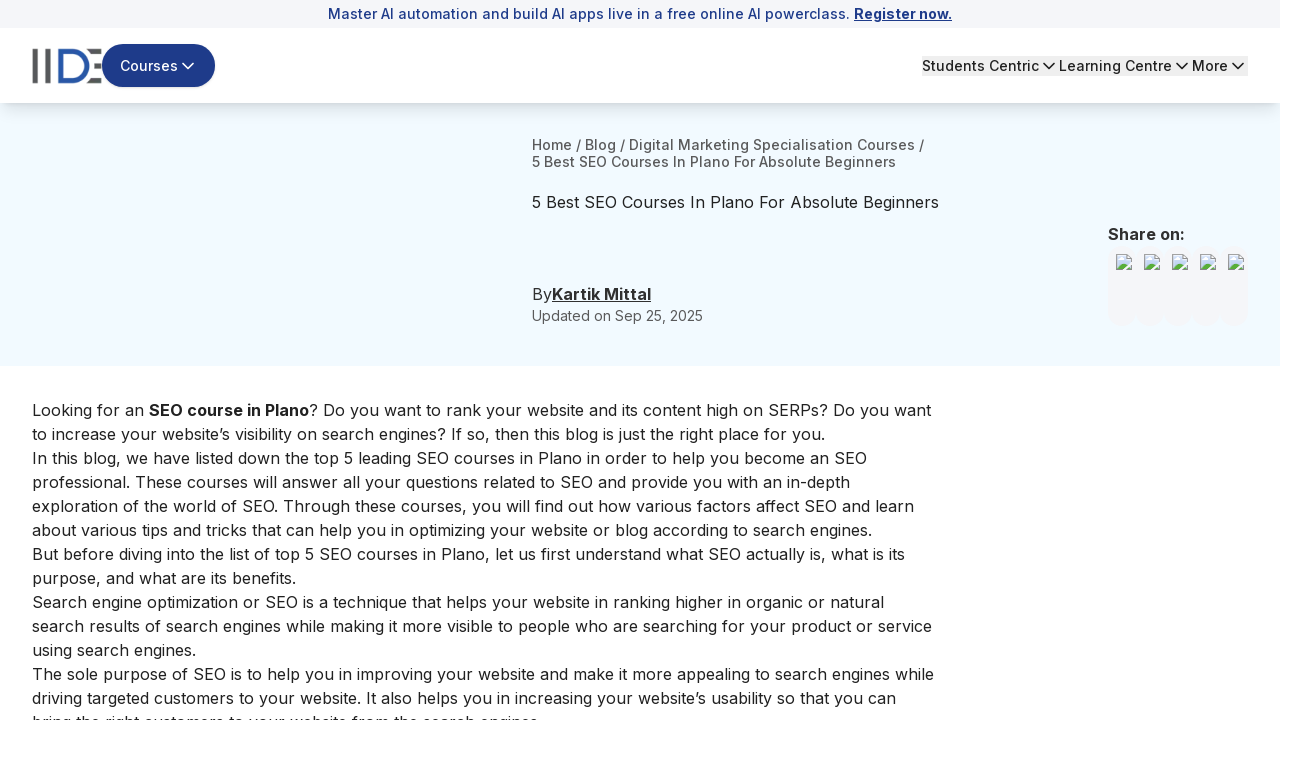

--- FILE ---
content_type: text/html; charset=utf-8
request_url: https://iide.co/blog/seo-courses-in-plano/
body_size: 57045
content:
<!DOCTYPE html><html lang="en"><head><meta charSet="utf-8" data-next-head=""/><meta name="viewport" content="width=device-width" data-next-head=""/><script id="gtm-script" strategy="afterInteractive" data-next-head="">
            (function(w,d,s,l,i){
              w[l]=w[l]||[];
              w[l].push({&#x27;gtm.start&#x27;: new Date().getTime(),event:&#x27;gtm.js&#x27;});
              var f=d.getElementsByTagName(s)[0], j=d.createElement(s),dl=l!=&#x27;dataLayer&#x27;?&#x27;&amp;l=&#x27;+l:&#x27;&#x27;;
              j.async=true;
              j.src=&#x27;https://www.googletagmanager.com/gtm.js?id=&#x27;+i+dl;
              f.parentNode.insertBefore(j,f);
            })(window,document,&#x27;script&#x27;,&#x27;dataLayer&#x27;,&#x27;GTM-5NPPLLV&#x27;);
          </script><meta name="google-site-verification" content="2GxwrWFzBxvV-JxXkOKic6yuMvs_uqrIbB_AEfMlj-w" data-next-head=""/><script type="application/ld+json" data-next-head="">{"@context":"https://schema.org","@type":"Product","name":"5 Best SEO Courses In Plano - 2026 | IIDE","description":"In this blog, we've listed the Top 5 SEO Courses in Plano including details such as course syllabus, duration, fees, course highlights, and more.","image":"https://iide-media.blr1.cdn.digitaloceanspaces.com/production/seo-courses-in-plano-featured-image-3f6f7e0165ec4cfa13a57713e8662838.png","brand":{"@type":"Brand","name":"IIDE"},"aggregateRating":{"@type":"AggregateRating","reviewCount":103837,"bestRating":"10","ratingValue":"9.9"},"mainEntityOfPage":{"@type":"WebPage","@id":"https://iide.co/#website","url":"https://iide.co/","name":"IIDE"}}</script><link rel="preload" as="image" imageSrcSet="/_next/image/?url=https%3A%2F%2Fiide-media.blr1.cdn.digitaloceanspaces.com%2Fproduction%2Fiide-logo-new-8769e0f48abc9157ad3e0d0258a2d08b.webp&amp;w=96&amp;q=75 1x, /_next/image/?url=https%3A%2F%2Fiide-media.blr1.cdn.digitaloceanspaces.com%2Fproduction%2Fiide-logo-new-8769e0f48abc9157ad3e0d0258a2d08b.webp&amp;w=256&amp;q=75 2x" data-next-head=""/><link rel="preload" as="image" imageSrcSet="/_next/image/?url=https%3A%2F%2Fiide-media.blr1.cdn.digitaloceanspaces.com%2Fproduction%2Fiide-logo-new-8769e0f48abc9157ad3e0d0258a2d08b.webp&amp;w=64&amp;q=75 1x, /_next/image/?url=https%3A%2F%2Fiide-media.blr1.cdn.digitaloceanspaces.com%2Fproduction%2Fiide-logo-new-8769e0f48abc9157ad3e0d0258a2d08b.webp&amp;w=128&amp;q=75 2x" data-next-head=""/><meta name="twitter:card" content="summary_large_image" data-next-head=""/><meta name="twitter:site" content="@IIDEonline" data-next-head=""/><meta name="twitter:creator" content="@IIDEonline" data-next-head=""/><meta property="og:locale" content="en_IN" data-next-head=""/><meta property="og:site_name" content="IIDE - The Digital School" data-next-head=""/><title data-next-head="">5 Best SEO Courses In Plano - 2026 | IIDE</title><meta name="robots" content="index,follow" data-next-head=""/><meta name="description" content="In this blog, we&#x27;ve listed the Top 5 SEO Courses in Plano including details such as course syllabus, duration, fees, course highlights, and more." data-next-head=""/><meta property="og:title" content="5 Best SEO Courses In Plano - 2026 | IIDE" data-next-head=""/><meta property="og:description" content="In this blog, we&#x27;ve listed the Top 5 SEO Courses in Plano including details such as course syllabus, duration, fees, course highlights, and more." data-next-head=""/><meta property="og:url" content="https://iide.co/blog/seo-courses-in-plano/" data-next-head=""/><meta property="og:type" content="website" data-next-head=""/><meta property="og:image" content="https://iide-media.blr1.cdn.digitaloceanspaces.com/production/seo-courses-in-plano-featured-image-3f6f7e0165ec4cfa13a57713e8662838.png" data-next-head=""/><meta property="og:image:alt" content="5 Best SEO Courses In Plano - 2026 | IIDE" data-next-head=""/><link rel="canonical" href="https://iide.co/blog/seo-courses-in-plano/" data-next-head=""/><script type="application/ld+json" data-next-head="">{"@context":"https://schema.org","@type":"Article","datePublished":"2025-01-15T08:44:34.042Z","description":"In this blog, we&apos;ve listed the Top 5 SEO Courses in Plano including details such as course syllabus, duration, fees, course highlights, and more.","mainEntityOfPage":{"@type":"WebPage","@id":"https://iide.co/blog/seo-courses-in-plano"},"headline":"5 Best SEO Courses In Plano - 2026 | IIDE","image":"https://iide-media.blr1.cdn.digitaloceanspaces.com/production/seo-courses-in-plano-featured-image-3f6f7e0165ec4cfa13a57713e8662838.png","dateModified":"2025-09-25T12:08:56.735Z","author":[{"@type":"Person","name":"Kartik Mittal","url":"https://iide.co/author/kartik-mittal"}],"publisher":{"@type":"Thing","@id":"https://iide.co#organization","name":"IIDE"},"isAccessibleForFree":true,"isPartOf":{"@type":"WebSite","@id":"https://iide.co#website","url":"https://iide.co/","name":"IIDE"}}</script><script type="application/ld+json" data-next-head="">{"@context":"https://schema.org","@type":"BreadcrumbList","itemListElement":[{"@type":"ListItem","position":1,"item":"https://iide.co","name":"Home"},{"@type":"ListItem","position":2,"item":"https://iide.co/blog","name":"Blog"},{"@type":"ListItem","position":3,"item":"https://iide.co/digital-marketing-specialisation-courses","name":"Digital Marketing Specialisation Courses"}]}</script><link rel="preload" href="https://iide-media.blr1.cdn.digitaloceanspaces.com/production/seo-courses-in-plano-featured-image-3f6f7e0165ec4cfa13a57713e8662838.png" as="image" data-next-head=""/><meta name="viewport" content="width=device-width, initial-scale=1, maximum-scale=1"/><link rel="preconnect" href="https://cms.iide.co"/><link rel="preconnect" href="https://iide-media.blr1.cdn.digitaloceanspaces.com"/><style>
.powered-by{display:none;}#ym-auto-pop-up-container{z-index:99;}#ymDivBar{z-index:99;}
</style><link rel="preload" href="/_next/static/media/e4af272ccee01ff0-s.p.woff2" as="font" type="font/woff2" crossorigin="anonymous" data-next-font="size-adjust"/><link rel="preload" href="/_next/static/css/db4c3393f001d452.css" as="style"/><link rel="stylesheet" href="/_next/static/css/db4c3393f001d452.css" data-n-g=""/><noscript data-n-css=""></noscript><script defer="" nomodule="" src="/_next/static/chunks/polyfills-42372ed130431b0a.js"></script><script defer="" src="/_next/static/chunks/58262.2c18a0ca48443c4a.js"></script><script defer="" src="/_next/static/chunks/50616-d2727862cc7ce755.js"></script><script defer="" src="/_next/static/chunks/81598-34d6ad2eafaeab33.js"></script><script defer="" src="/_next/static/chunks/86379.5caf979693dd64c4.js"></script><script defer="" src="/_next/static/chunks/1662.f6d843ec1a32bc9a.js"></script><script defer="" src="/_next/static/chunks/1449.2a3d0dfbb2c9958d.js"></script><script defer="" src="/_next/static/chunks/243f8a5c-985fd73a74603240.js"></script><script defer="" src="/_next/static/chunks/20894.77ead1c12c01b27c.js"></script><script defer="" src="/_next/static/chunks/94942.5fbe189d12e6f63b.js"></script><script defer="" src="/_next/static/chunks/42668.6fcb954ec240a6f3.js"></script><script defer="" src="/_next/static/chunks/59738.bd28ce98d9253439.js"></script><script defer="" src="/_next/static/chunks/75594.cd5055b25716508d.js"></script><script defer="" src="/_next/static/chunks/8896.e24c8a36e0477607.js"></script><script defer="" src="/_next/static/chunks/54700.41ca35c2b252d017.js"></script><script defer="" src="/_next/static/chunks/36514.413705842e2ee942.js"></script><script defer="" src="/_next/static/chunks/26303.3d71bfef4afbe251.js"></script><script defer="" src="/_next/static/chunks/93215.3fbdf8f96eb20e95.js"></script><script defer="" src="/_next/static/chunks/49212.c20b36ba13021f08.js"></script><script defer="" src="/_next/static/chunks/85226.a7274ca71b705f85.js"></script><script defer="" src="/_next/static/chunks/52156.5e8da4194e656217.js"></script><script defer="" src="/_next/static/chunks/83907.e1d876db8b500557.js"></script><script src="/_next/static/chunks/webpack-406fbd04b6e36e45.js" defer=""></script><script src="/_next/static/chunks/framework-1c0bb6f0440cae8d.js" defer=""></script><script src="/_next/static/chunks/main-e6e5f0c89de47659.js" defer=""></script><script src="/_next/static/chunks/pages/_app-81c4ec147d6fef21.js" defer=""></script><script src="/_next/static/chunks/20779-f4807ccad7376ae9.js" defer=""></script><script src="/_next/static/chunks/87493-b291c6e675d411c7.js" defer=""></script><script src="/_next/static/chunks/42749-5373f211b36a6e49.js" defer=""></script><script src="/_next/static/chunks/54587-72ca63b899e2994a.js" defer=""></script><script src="/_next/static/chunks/48230-e63b28f09e47383f.js" defer=""></script><script src="/_next/static/chunks/34820-dbcbab273392bda2.js" defer=""></script><script src="/_next/static/chunks/44589-440a9da981dc0c28.js" defer=""></script><script src="/_next/static/chunks/93563-051caff337980882.js" defer=""></script><script src="/_next/static/chunks/62867-661b34c4bdfd828d.js" defer=""></script><script src="/_next/static/chunks/91040-0d6ac9a5e37ffba3.js" defer=""></script><script src="/_next/static/chunks/14000-8cf6ca546070c790.js" defer=""></script><script src="/_next/static/chunks/38494-67784eccb60c8799.js" defer=""></script><script src="/_next/static/chunks/45883-a9afc5ec011a806b.js" defer=""></script><script src="/_next/static/chunks/714-26a75405ab19a301.js" defer=""></script><script src="/_next/static/chunks/63810-2438109664d60b70.js" defer=""></script><script src="/_next/static/chunks/pages/blog/%5Bslug%5D-32403fb591a577c5.js" defer=""></script><script src="/_next/static/e09UR0yijcl9zN2R_sBGV/_buildManifest.js" defer=""></script><script src="/_next/static/e09UR0yijcl9zN2R_sBGV/_ssgManifest.js" defer=""></script></head><body class="antialiased"><div id="__next"><main class="__variable_8b3a0b"><div class="min-h-screen flex flex-col font-inter absolute w-full bg-white"><div id="header" class="bg-white w-screen shadow-lg fixed top-0" data-pdf="hidden"><div id="notification-bar" class="whitespace-nowrap bg-background py-1 text-sm font-medium text-blue text-center overflow-x-hidden px-3 transition-all duration-500" style="--animation-duration:NaNs"><div class=""><p>Master AI automation and build AI apps live in a free online AI powerclass. <a href="https://courses.iide.co/online-ai-session?utm_source=organic&amp;utm_medium=link&amp;utm_campaign=live_masterclass_ai&amp;utm_term=sticky_header_register_now&amp;utm_content=register_now&amp;utm_team=website_team"><span style="text-decoration: underline;"><strong>Register now.</strong></span></a></p></div></div><div class="hidden lg:block py-4"><header><nav class="container flex items-center justify-between gap-4"><div class="flex items-center gap-6"><a href="/"><img alt="IIDE Logo" width="70" height="36" decoding="async" data-nimg="1" class="w-[70px] h-[36px]" style="color:transparent" srcSet="/_next/image/?url=https%3A%2F%2Fiide-media.blr1.cdn.digitaloceanspaces.com%2Fproduction%2Fiide-logo-new-8769e0f48abc9157ad3e0d0258a2d08b.webp&amp;w=96&amp;q=75 1x, /_next/image/?url=https%3A%2F%2Fiide-media.blr1.cdn.digitaloceanspaces.com%2Fproduction%2Fiide-logo-new-8769e0f48abc9157ad3e0d0258a2d08b.webp&amp;w=256&amp;q=75 2x" src="/_next/image/?url=https%3A%2F%2Fiide-media.blr1.cdn.digitaloceanspaces.com%2Fproduction%2Fiide-logo-new-8769e0f48abc9157ad3e0d0258a2d08b.webp&amp;w=256&amp;q=75"/></a><div class="relative"><button class="whitespace-nowrap focus-visible:outline-none focus-visible:ring-1 focus-visible:ring-ring disabled:pointer-events-none disabled:opacity-50 [&amp;_svg]:pointer-events-none [&amp;_svg]:size-4 [&amp;_svg]:shrink-0 shadow h-9 px-4 relative group flex items-center justify-center gap-2 overflow-hidden rounded-full text-sm xm:text-base/[1.21rem] md:text-lg font-medium transition-all duration-300 outline-none focus:outline-none bg-blue border-[1.5px] border-transparent hover:bg-blue-hover text-white py-5 !text-sm" id="button-element"><span id="button-element" class="relative z-10 flex items-center justify-center gap-2">Courses<svg xmlns="http://www.w3.org/2000/svg" width="24" height="24" viewBox="0 0 24 24" fill="none" stroke="currentColor" stroke-width="2" stroke-linecap="round" stroke-linejoin="round" class="lucide lucide-chevron-down transition-all !w-5 !h-5 rotate-0"><path d="m6 9 6 6 6-6"></path></svg></span></button></div></div><div class="flex items-center gap-8 text-sm font-medium"><div class="relative"><button class="flex gap-1 items-center transition-all hover:text-blue">Students Centric<!-- --> <svg xmlns="http://www.w3.org/2000/svg" width="20" height="20" viewBox="0 0 24 24" fill="none" stroke="currentColor" stroke-width="2" stroke-linecap="round" stroke-linejoin="round" class="lucide lucide-chevron-down transition-all rotate-0"><path d="m6 9 6 6 6-6"></path></svg></button></div><div class="relative"><button class="flex gap-1 items-center transition-all hover:text-blue">Learning Centre<!-- --> <svg xmlns="http://www.w3.org/2000/svg" width="20" height="20" viewBox="0 0 24 24" fill="none" stroke="currentColor" stroke-width="2" stroke-linecap="round" stroke-linejoin="round" class="lucide lucide-chevron-down transition-all rotate-0"><path d="m6 9 6 6 6-6"></path></svg></button></div><div class="relative"><button class="flex gap-1 items-center transition-all hover:text-blue">More<!-- --> <svg xmlns="http://www.w3.org/2000/svg" width="20" height="20" viewBox="0 0 24 24" fill="none" stroke="currentColor" stroke-width="2" stroke-linecap="round" stroke-linejoin="round" class="lucide lucide-chevron-down transition-all rotate-0"><path d="m6 9 6 6 6-6"></path></svg></button></div></div></nav></header></div><div id="mobileNabar" class="lg:!hidden py-2"><header><nav class="container flex items-center justify-between gap-4"><div class="flex items-center gap-4"><a href="/"><img alt="IIDE Logo" width="53" height="27" decoding="async" data-nimg="1" class="w-[53px] h-[27px]" style="color:transparent" srcSet="/_next/image/?url=https%3A%2F%2Fiide-media.blr1.cdn.digitaloceanspaces.com%2Fproduction%2Fiide-logo-new-8769e0f48abc9157ad3e0d0258a2d08b.webp&amp;w=64&amp;q=75 1x, /_next/image/?url=https%3A%2F%2Fiide-media.blr1.cdn.digitaloceanspaces.com%2Fproduction%2Fiide-logo-new-8769e0f48abc9157ad3e0d0258a2d08b.webp&amp;w=128&amp;q=75 2x" src="/_next/image/?url=https%3A%2F%2Fiide-media.blr1.cdn.digitaloceanspaces.com%2Fproduction%2Fiide-logo-new-8769e0f48abc9157ad3e0d0258a2d08b.webp&amp;w=128&amp;q=75"/></a><div class="relative"><button class="bg-blue hover:bg-blue-hover text-white text-sm/[18.23px] py-[6px] px-2 rounded-full flex gap-1 items-center course-menu">Courses<svg xmlns="http://www.w3.org/2000/svg" width="20" height="20" viewBox="0 0 24 24" fill="none" stroke="currentColor" stroke-width="2" stroke-linecap="round" stroke-linejoin="round" class="lucide lucide-chevron-down transition-all rotate-0"><path d="m6 9 6 6 6-6"></path></svg></button></div></div><button id="mobile-menu" class="cursor-pointer course-menu"><svg xmlns="http://www.w3.org/2000/svg" width="30" height="30" viewBox="0 0 24 24" fill="none" stroke="currentColor" stroke-width="2" stroke-linecap="round" stroke-linejoin="round" class="lucide lucide-menu" id="mobile-menu"><line x1="4" x2="20" y1="12" y2="12"></line><line x1="4" x2="20" y1="6" y2="6"></line><line x1="4" x2="20" y1="18" y2="18"></line></svg></button></nav></header><div class="fixed top-0 bg-blur z-50 w-screen h-screen transition-opacity duration-300 cursor-pointer opacity-0 pointer-events-none"></div><div class="container fixed top-0 h-[100dvh] overflow-y-auto no-scrollbar w-full bg-white shadow-lg z-50 transition-all pb-[10px] -left-full"><div class="md:px-8 relative"><div class="flex items-center justify-between gap-6 py-5 sticky top-0 bg-white"><a href="/"><img alt="IIDE Logo" loading="lazy" width="70" height="42" decoding="async" data-nimg="1" style="color:transparent" srcSet="/_next/image/?url=https%3A%2F%2Fiide-media.blr1.cdn.digitaloceanspaces.com%2Fproduction%2Fiide-logo-new-8769e0f48abc9157ad3e0d0258a2d08b.webp&amp;w=96&amp;q=75 1x, /_next/image/?url=https%3A%2F%2Fiide-media.blr1.cdn.digitaloceanspaces.com%2Fproduction%2Fiide-logo-new-8769e0f48abc9157ad3e0d0258a2d08b.webp&amp;w=256&amp;q=75 2x" src="/_next/image/?url=https%3A%2F%2Fiide-media.blr1.cdn.digitaloceanspaces.com%2Fproduction%2Fiide-logo-new-8769e0f48abc9157ad3e0d0258a2d08b.webp&amp;w=256&amp;q=75"/></a><button aria-label="Close sidebar"><svg xmlns="http://www.w3.org/2000/svg" width="30" height="30" viewBox="0 0 24 24" fill="none" stroke="currentColor" stroke-width="2" stroke-linecap="round" stroke-linejoin="round" class="lucide lucide-x"><path d="M18 6 6 18"></path><path d="m6 6 12 12"></path></svg></button></div><div class="py-5"><div class="space-y-6 h-screen flex flex-col justify-between"><div class="space-y-6"><div class="space-y-2"><p class="text-[16px] font-bold text-font-description border-b border-underline py-4 px-3 text-[#757575]">Students Centric</p><div class="space-y-3"><ul class="text-base/[1.513rem]"><div><li><a target="_self" rel="" class="text-[#1e4880] flex gap-4 justify-between bg-white hover:underline py-2 px-3 rounded-2xl cursor-pointer" href="/placements/"><div><p>Placements Report</p></div></a></li><p class="text-sm text-font-description pt-1 text-[#757575] ml-[12px] pb-[13px]">Trackable results, real numbers</p></div></ul></div><div class="space-y-3"><ul class="text-base/[1.513rem]"><div><li><a target="_self" rel="" class="text-[#1e4880] flex gap-4 justify-between bg-white hover:underline py-2 px-3 rounded-2xl cursor-pointer" href="/iide-reviews/"><div><p>Reviews</p></div></a></li><p class="text-sm text-font-description pt-1 text-[#757575] ml-[12px] pb-[13px]">Proven success, real voices</p></div></ul></div><div class="space-y-3"><ul class="text-base/[1.513rem]"><div><li><a target="_self" rel="" class="text-[#1e4880] flex gap-4 justify-between bg-white hover:underline py-2 px-3 rounded-2xl cursor-pointer" href="/digital-marketing-trainer/"><div><p>Trainers</p></div></a></li><p class="text-sm text-font-description pt-1 text-[#757575] ml-[12px] pb-[13px]">Expert-led, Industry-Driven Training</p></div></ul></div><div class="space-y-3"><ul class="text-base/[1.513rem]"><div><li><a target="_self" rel="" class="text-[#1e4880] flex gap-4 justify-between bg-white hover:underline py-2 px-3 rounded-2xl cursor-pointer" href="/students-life-at-iide/"><div><p>Life at IIDE</p></div></a></li><p class="text-sm text-font-description pt-1 text-[#757575] ml-[12px] pb-[13px]">Vibrant Spirit student life</p></div></ul></div><div class="space-y-3"><ul class="text-base/[1.513rem]"><div><li><a target="_self" rel="" class="text-[#1e4880] flex gap-4 justify-between bg-white hover:underline py-2 px-3 rounded-2xl cursor-pointer" href="/alumni/"><div><p>Alumni</p></div></a></li><p class="text-sm text-font-description pt-1 text-[#757575] ml-[12px] pb-[13px]">Successful Journeys, Inspiring Stories</p></div></ul></div></div><div class="space-y-2"><p class="text-[16px] font-bold text-font-description border-b border-underline pt-0 pb-4 px-3 text-[#757575]">Learning Centre</p><div class="space-y-3"><ul class="text-base/[1.513rem]"><div><li><a target="_self" rel="" class="text-[#1e4880] flex gap-4 justify-between bg-white hover:underline py-2 px-3 rounded-2xl cursor-pointer" href="/free-masterclass/"><div><p>Webinars</p></div></a></li><p class="text-sm text-font-description pt-1 text-[#757575] ml-[12px] pb-[15px]">Live, Interactive Masterclasses</p></div><div><li><a target="_self" rel="" class="text-[#1e4880] flex gap-4 justify-between bg-white hover:underline py-2 px-3 rounded-2xl cursor-pointer" href="/blog/"><div><p>Blogs</p></div></a></li><p class="text-sm text-font-description pt-1 text-[#757575] ml-[12px] pb-[15px]">Fresh Insights, quick reads</p></div><div><li><a target="_self" rel="" class="text-[#1e4880] flex gap-4 justify-between bg-white hover:underline py-2 px-3 rounded-2xl cursor-pointer" href="/case-studies/"><div><p>Case studies</p></div></a></li><p class="text-sm text-font-description pt-1 text-[#757575] ml-[12px] pb-[15px]">Real-life, Industry relevant</p></div></ul></div></div><p class="text-[16px] font-bold text-font-description border-b border-underline pt-0 pb-4 px-3 text-[#757575]">More</p><div class="space-y-3"><ul class="text-base/[1.513rem]"><div><li><a target="_self" rel="" class="text-[#1e4880] flex gap-4 justify-between bg-white hover:underline py-2 px-3 rounded-2xl cursor-pointer" href="/hire-digital-marketers/"><div><p>Hire from us</p></div></a></li><p class="text-sm text-font-description pt-1 text-[#757575] ml-[12px] pb-[0px]">Hire Top Digital Marketing Talent</p></div></ul></div><div class="space-y-3"><ul class="text-base/[1.513rem]"><div><li><a target="_self" rel="" class="text-[#1e4880] flex gap-4 justify-between bg-white hover:underline py-2 px-3 rounded-2xl cursor-pointer" href="https://careers.iide.co/jobs/Careers"><div><p>Work with us</p></div></a></li><p class="text-sm text-font-description pt-1 text-[#757575] ml-[12px] pb-[0px]">Join Our Team, Make an Impact</p></div></ul></div><div class="space-y-3"><ul class="text-base/[1.513rem]"><div><li><a target="_self" rel="" class="text-[#1e4880] flex gap-4 justify-between bg-white hover:underline py-2 px-3 rounded-2xl cursor-pointer" href="/corporate-training-in-digital-marketing/"><div><p>Customised Training</p></div></a></li><p class="text-sm text-font-description pt-1 text-[#757575] ml-[12px] pb-[0px]">Personalised digital marketing training for your company</p></div></ul></div><div class="space-y-3"><ul class="text-base/[1.513rem]"><div><li><a target="_self" rel="" class="text-[#1e4880] flex gap-4 justify-between bg-white hover:underline py-2 px-3 rounded-2xl cursor-pointer" href="/refer-and-earn/"><div><p>Refer &amp; earn</p></div></a></li><p class="text-sm text-font-description pt-1 text-[#757575] ml-[12px] pb-[0px]">Simple, easy rewards</p></div></ul></div><div class="space-y-3"><ul class="text-base/[1.513rem]"><div><li><a target="_self" rel="" class="text-[#1e4880] flex gap-4 justify-between bg-white hover:underline py-2 px-3 rounded-2xl cursor-pointer" href="/contact-us/"><div><p>Contact us</p></div></a></li><p class="text-sm text-font-description pt-1 text-[#757575] ml-[12px] pb-[0px]">Get the answers you need</p></div></ul></div><div class="space-y-3"><ul class="text-base/[1.513rem]"><div><li><a target="_self" rel="" class="text-[#1e4880] flex gap-4 justify-between bg-white hover:underline py-2 px-3 rounded-2xl cursor-pointer" href="/about-us/"><div><p>About us</p></div></a></li><p class="text-sm text-font-description pt-1 text-[#757575] ml-[12px] pb-[0px]">Know more about IIDE</p></div></ul></div></div><div class="space-y-6 sticky bottom-0 text-center border border-[#d7d7d7] px-[30px] py-[15px] rounded-[10px] shadow-[0_22px_0_rgba(253,253,253,0.86)] bg-gray-100 opacity-0 pointer-events-none transition-opacity duration-300"><p class="text-[19px] font-bold text-[#757575]">Explore all course options</p><div class="py-[12px] px-[30px] !mt-[10px] bg-[#1e4880] rounded-3xl"><a href="/digital-marketing-courses/" target="_self" rel="" class="relative text-[16px] font-bold w-full text-white">Digital Marketing Courses</a></div></div></div></div></div></div><div class="fixed inset-0 top-0 bg-black/40 z-50 w-screen h-screen transition-opacity duration-300 cursor-pointer opacity-0 pointer-events-none"></div><div class="fixed top-0 h-[100dvh] overflow-y-auto no-scrollbar w-full max-w-md bg-white shadow-lg z-50 transition-all duration-300 -left-full"><div class="relative"><div class="flex items-center justify-between gap-6 py-5 px-5 sticky top-0 bg-white z-10"><a href="/"><img alt="IIDE Logo" loading="lazy" width="70" height="42" decoding="async" data-nimg="1" style="color:transparent" srcSet="/_next/image/?url=https%3A%2F%2Fiide-media.blr1.cdn.digitaloceanspaces.com%2Fproduction%2Fiide-logo-new-8769e0f48abc9157ad3e0d0258a2d08b.webp&amp;w=96&amp;q=75 1x, /_next/image/?url=https%3A%2F%2Fiide-media.blr1.cdn.digitaloceanspaces.com%2Fproduction%2Fiide-logo-new-8769e0f48abc9157ad3e0d0258a2d08b.webp&amp;w=256&amp;q=75 2x" src="/_next/image/?url=https%3A%2F%2Fiide-media.blr1.cdn.digitaloceanspaces.com%2Fproduction%2Fiide-logo-new-8769e0f48abc9157ad3e0d0258a2d08b.webp&amp;w=256&amp;q=75"/></a><button class="close-menu-modal"><svg xmlns="http://www.w3.org/2000/svg" width="24" height="24" viewBox="0 0 24 24" fill="none" stroke="currentColor" stroke-width="2" stroke-linecap="round" stroke-linejoin="round" class="lucide lucide-x w-7 h-7"><path d="M18 6 6 18"></path><path d="m6 6 12 12"></path></svg></button></div><div class="pt-4 px-5"><div class="space-y-1"><div class="border-b border-gray-200"><button class="flex w-full items-center justify-between py-4 text-left border-b border-gray-200"><span class="font-bold text-blue">Marketing Programs</span><svg width="15" height="15" viewBox="0 0 15 15" fill="none" xmlns="http://www.w3.org/2000/svg" class="w-7 h-7 text-blue transition-transform duration-200 rotate-180"><path d="M3.13523 6.15803C3.3241 5.95657 3.64052 5.94637 3.84197 6.13523L7.5 9.56464L11.158 6.13523C11.3595 5.94637 11.6759 5.95657 11.8648 6.15803C12.0536 6.35949 12.0434 6.67591 11.842 6.86477L7.84197 10.6148C7.64964 10.7951 7.35036 10.7951 7.15803 10.6148L3.15803 6.86477C2.95657 6.67591 2.94637 6.35949 3.13523 6.15803Z" fill="currentColor" fill-rule="evenodd" clip-rule="evenodd"></path></svg></button><div class="overflow-hidden transition-all duration-300 ease-in-out max-h-[1000px] opacity-100 pb-4"><div class="space-y-4 "><div class="space-y-3 mt-2 relative"><div class="flex items-start gap-3 p-2 rounded-lg"><div class="flex flex-col w-full gap-2"><div class="flex gap-3 mt-2"><img alt="Icon" loading="lazy" width="24" height="24" decoding="async" data-nimg="1" class="w-6 h-6 mt-1 flex-shrink-0" style="color:transparent" src="https://iide-media.blr1.cdn.digitaloceanspaces.com/production/graduation-cap-7a1890685de29b2cd99ffcb848667e84.png"/><div class="flex flex-col"><p class="text-xs text-gray-500 font-bold pb-2">FOR FRESH GRADUATES</p><a href="/master-mba-digital-marketing/" target="_self" class="text-blue text-base hover:underline">PG in Digital Marketing &amp; Strategy</a><ul class="list-disc list-inside text-xs text-gray-500 mt-0.5"><li>Ideal for Age: 20–25 Years</li></ul></div></div></div></div><div class="flex items-start gap-3 p-2 rounded-lg"><div class="flex flex-col w-full gap-2"><div class="flex gap-3 mt-2"><img alt="Icon" loading="lazy" width="24" height="24" decoding="async" data-nimg="1" class="w-6 h-6 mt-1 flex-shrink-0" style="color:transparent" src="https://iide-media.blr1.cdn.digitaloceanspaces.com/production/suitcase-e4d57f03d577619de166ab61e1b88d3f.png"/><div class="flex flex-col"><p class="text-xs text-gray-500 font-bold pb-2">FOR WORKING PROFESSIONALS</p><a href="/online-digital-marketing-course/" target="_self" class="text-blue text-base hover:underline">Online Digital Marketing Course</a><ul class="list-disc list-inside text-xs text-gray-500 mt-0.5"><li>Ideal for Age: 25–35 Years</li></ul></div></div></div></div><div class="pt-2 ml-11"><p class="text-xs text-gray-500 font-semibold">Can’t decide? Explore all our</p><a href="/digital-marketing-courses/" target="_self" rel="noreferrer" class="text-sm font-bold text-gray-500 hover:underline">Digital Marketing Courses</a></div></div></div></div></div><div class="border-b border-gray-200"><button class="flex w-full items-center justify-between py-4 text-left border-b border-gray-200"><span class="font-bold text-blue">AI Programs</span><svg width="15" height="15" viewBox="0 0 15 15" fill="none" xmlns="http://www.w3.org/2000/svg" class="w-7 h-7 text-blue transition-transform duration-200"><path d="M3.13523 6.15803C3.3241 5.95657 3.64052 5.94637 3.84197 6.13523L7.5 9.56464L11.158 6.13523C11.3595 5.94637 11.6759 5.95657 11.8648 6.15803C12.0536 6.35949 12.0434 6.67591 11.842 6.86477L7.84197 10.6148C7.64964 10.7951 7.35036 10.7951 7.15803 10.6148L3.15803 6.86477C2.95657 6.67591 2.94637 6.35949 3.13523 6.15803Z" fill="currentColor" fill-rule="evenodd" clip-rule="evenodd"></path></svg></button><div class="overflow-hidden transition-all duration-300 ease-in-out max-h-0 opacity-0"><div class="space-y-4 "><div class="space-y-3 mt-2 relative"><div class="flex items-start gap-3 p-2 rounded-lg"><div class="flex flex-col w-full gap-2"><div class="flex items-center justify-end absolute right-1 top-2"><span class="text-[10px] rounded-[10px] px-[5px] py-[2px] text-white font-semibold self-center bg-[#ea950c]">Trending</span></div><div class="flex gap-3 mt-2"><img alt="Icon" loading="lazy" width="24" height="24" decoding="async" data-nimg="1" class="w-6 h-6 mt-1 flex-shrink-0" style="color:transparent" src="https://iide-media.blr1.cdn.digitaloceanspaces.com/production/brain-7c0002be1a54a2c165ca176d7eed02ca-2f33f13590614d5f375d7c41f66aedfb.png"/><div class="flex flex-col"><p class="text-xs text-gray-500 font-bold pb-2"></p><a href="/ai-courses/online/" target="_self" class="text-blue text-base hover:underline">Professional Certification in AI Strategy</a><ul class="list-disc list-inside text-xs text-gray-500 mt-0.5"><li>Ideal for AI Enthusiast</li></ul></div></div></div></div></div></div></div></div><div class="border-b border-gray-200"><button class="flex w-full items-center justify-between py-4 text-left border-b border-gray-200"><span class="font-bold text-blue">Bachelor&#x27;s Programs</span><svg width="15" height="15" viewBox="0 0 15 15" fill="none" xmlns="http://www.w3.org/2000/svg" class="w-7 h-7 text-blue transition-transform duration-200"><path d="M3.13523 6.15803C3.3241 5.95657 3.64052 5.94637 3.84197 6.13523L7.5 9.56464L11.158 6.13523C11.3595 5.94637 11.6759 5.95657 11.8648 6.15803C12.0536 6.35949 12.0434 6.67591 11.842 6.86477L7.84197 10.6148C7.64964 10.7951 7.35036 10.7951 7.15803 10.6148L3.15803 6.86477C2.95657 6.67591 2.94637 6.35949 3.13523 6.15803Z" fill="currentColor" fill-rule="evenodd" clip-rule="evenodd"></path></svg></button><div class="overflow-hidden transition-all duration-300 ease-in-out max-h-0 opacity-0"><div class="space-y-4 "><div class="space-y-3 mt-2 relative"><div class="flex items-start gap-3 p-2 rounded-lg bg-[#d6e0fc] pb-3"><div class="flex flex-col w-full gap-2"><div class="flex items-center justify-end absolute right-1 top-2"><span class="text-[10px] rounded-[10px] py-[2px] text-white font-semibold self-center bg-blue px-3">Most Popular</span></div><div class="flex gap-3 mt-2"><img alt="Icon" loading="lazy" width="24" height="24" decoding="async" data-nimg="1" class="w-6 h-6 mt-1 flex-shrink-0" style="color:transparent" src="https://iide-media.blr1.cdn.digitaloceanspaces.com/production/school-bag-8f7a64afb6943051e78123a16547bf1e.png"/><div class="flex flex-col"><p class="text-xs text-gray-500 font-bold pb-2">FOR 12TH GRADUATES</p><a href="/bachelors-in-digital-business-program/" target="_self" class="text-blue text-base hover:underline">UG Program in Digital Business &amp; Entrepreneurship</a><ul class="list-disc list-inside text-xs text-gray-500 mt-0.5"><li>Ideal for Age: 18–19 Years</li></ul></div></div></div></div><div class="pt-2 mt-4 p-2"><div class="flex items-center gap-2 mb-3"><img alt="Partner Icon" loading="lazy" width="24" height="24" decoding="async" data-nimg="1" class="w-6 h-6 flex-shrink-0" style="color:transparent" src="https://iide-media.blr1.cdn.digitaloceanspaces.com/production/width_200-8a1c73ce90b02988083863a3c9936a92-b747dd665c7122870aab34c5c8550caa.webp"/><p class="text-xs text-gray-500 font-bold">PARTNER PROGRAMS</p></div><div class="space-y-2"><div class="flex items-center gap-2"><img alt="Jai Hind B.Com in Digital Strategy" loading="lazy" width="42" height="42" decoding="async" data-nimg="1" class="w-10 h-10 flex-shrink-0 rounded" style="color:transparent" src="https://iide-media.blr1.cdn.digitaloceanspaces.com/production/jai-hind-college-logo-80ff8d88e2637bdcd4ad9f15cddab64c.png"/><a href="/bba-in-digital-marketing/mumbai/jai-hind-college-churchgate/" target="_self" class="text-base text-blue hover:underline">Jai Hind B.Com in Digital Strategy</a></div><div class="flex items-center gap-2"><img alt="Thakur College BCom in Digital Business" loading="lazy" width="42" height="42" decoding="async" data-nimg="1" class="w-10 h-10 flex-shrink-0 rounded" style="color:transparent" src="https://iide-media.blr1.cdn.digitaloceanspaces.com/production/thakur-college-logo-54c403feba1a763fbe10847b84d4c6bb.png"/><a href="/bba-in-digital-marketing/mumbai/thakur-college-kandivali/" target="_self" class="text-base text-blue hover:underline">Thakur College BCom in Digital Business</a></div><div class="flex items-center gap-2"><img alt="KES Shroff College BCom Digital Business" loading="lazy" width="42" height="42" decoding="async" data-nimg="1" class="w-10 h-10 flex-shrink-0 rounded" style="color:transparent" src="https://iide-media.blr1.cdn.digitaloceanspaces.com/production/kes-shroff-college-logo-67c8af09aebaf268ee5e70687bb0d07d.png"/><a href="/bba-in-digital-marketing/mumbai/kes-shroff-college-kandivali/" target="_self" class="text-base text-blue hover:underline">KES Shroff College BCom Digital Business</a></div><div class="flex items-center gap-2"><img alt="Pillai College BBA in Digital Marketing" loading="lazy" width="42" height="42" decoding="async" data-nimg="1" class="w-10 h-10 flex-shrink-0 rounded" style="color:transparent" src="https://iide-media.blr1.cdn.digitaloceanspaces.com/production/pillai-college-logo-cdc1d9b590538b741c14207d5183c955.png"/><a href="/bba-in-digital-marketing/mumbai/pillai-college-panvel/" target="_self" class="text-base text-blue hover:underline">Pillai College BBA in Digital Marketing</a></div><div class="flex items-center gap-2"><img alt="KPB Hinduja BBA in Digital Business" loading="lazy" width="42" height="42" decoding="async" data-nimg="1" class="w-10 h-10 flex-shrink-0 rounded" style="color:transparent" src="https://iide-media.blr1.cdn.digitaloceanspaces.com/production/whatsapp-image-2026-01-29-at-6-c08febeb612a68984950d62ada9706e3.jpeg"/><a href="/bba-in-digital-marketing/mumbai/kpb-hinduja-college-charni-road/" target="_self" class="text-base text-blue hover:underline">KPB Hinduja BBA in Digital Business</a></div><div class="flex items-center gap-2"><img alt="Nagindas Khandwala BCom in Digital Business" loading="lazy" width="42" height="42" decoding="async" data-nimg="1" class="w-10 h-10 flex-shrink-0 rounded" style="color:transparent" src="https://iide-media.blr1.cdn.digitaloceanspaces.com/production/nagindas-khandwala-college-logo-105df42f399e6a2542c08cc251c57e39.png"/><a href="/bba-in-digital-marketing/mumbai/nagindas-khandwala-college-malad/" target="_self" class="text-base text-blue hover:underline">Nagindas Khandwala BCom in Digital Business</a></div><div class="flex items-center gap-2"><img alt="Raheja B.Com in Digital Business" loading="lazy" width="42" height="42" decoding="async" data-nimg="1" class="w-10 h-10 flex-shrink-0 rounded" style="color:transparent" src="https://iide-media.blr1.cdn.digitaloceanspaces.com/production/raheja-college-logo-c1207d308da554926e8d05533f228660.png"/><a href="/bba-in-digital-marketing/mumbai/raheja-college-santacruz/" target="_self" class="text-base text-blue hover:underline">Raheja B.Com in Digital Business</a></div></div></div><div class="pt-2 ml-11"><p class="text-xs text-gray-500 font-semibold">Can’t decide? Explore all</p><a href="/bba-in-digital-marketing/" target="_self" rel="noreferrer" class="text-sm font-bold text-gray-500 hover:underline">BBA In Digital Marketing Colleges</a></div></div></div></div></div><div><button class="flex w-full items-center justify-between py-4 text-left"><span class="font-bold text-blue">Start Learning for Free</span><svg width="15" height="15" viewBox="0 0 15 15" fill="none" xmlns="http://www.w3.org/2000/svg" class="w-7 h-7 text-blue transition-transform duration-200"><path d="M3.13523 6.15803C3.3241 5.95657 3.64052 5.94637 3.84197 6.13523L7.5 9.56464L11.158 6.13523C11.3595 5.94637 11.6759 5.95657 11.8648 6.15803C12.0536 6.35949 12.0434 6.67591 11.842 6.86477L7.84197 10.6148C7.64964 10.7951 7.35036 10.7951 7.15803 10.6148L3.15803 6.86477C2.95657 6.67591 2.94637 6.35949 3.13523 6.15803Z" fill="currentColor" fill-rule="evenodd" clip-rule="evenodd"></path></svg></button><div class="overflow-hidden transition-all duration-300 ease-in-out max-h-0 opacity-0"><div class="space-y-2 p-2"><div class="flex items-start gap-3"><img alt="Icon" loading="lazy" width="24" height="24" decoding="async" data-nimg="1" class="w-6 h-6 mt-0.5 flex-shrink-0" style="color:transparent" src="https://iide-media.blr1.cdn.digitaloceanspaces.com/production/lightbulb-03bed20015aeec124d7b5850dd9051f7-ba8ca6d61312320b8dc7747a50bc3505.png"/><div><a href="https://masterclass.iide.co" target="_blank" rel="noreferrer" class="text-blue hover:underline text-xs text-gray-500 font-bold">FREE MASTERCLASS</a></div></div><ul class="space-y-1 pl-9"><li><a href="https://masterclass.iide.co/video/digital-marketing-fundamentals" target="_blank" rel="noreferrer" class="text-sm text-blue hover:underline">Digital Marketing Basics</a></li><li><a href="https://masterclass.iide.co/video/strategic-digital-marketing-course" target="_blank" rel="noreferrer" class="text-sm text-blue hover:underline">Strategic Digital Marketing</a></li><li><a href="https://masterclass.iide.co/video/free-meta-ads-course" target="_blank" rel="noreferrer" class="text-sm text-blue hover:underline">Meta Ads Fundamentals</a></li><li><a href="https://masterclass.iide.co/video/chat-gpt" target="_self" rel="noreferrer" class="text-sm text-blue hover:underline">AI in Digital Marketing</a></li></ul></div></div></div></div></div></div></div></div></div><div id="_rht_toaster" style="position:fixed;z-index:9999999999;top:16px;left:16px;right:16px;bottom:16px;pointer-events:none"></div><div class="flex-grow"><section class="bg-[#f2faff]"><div class="container md:py-10 pt-5 pb-8 mb-8 mt-[-25px] md:m-auto"><div class="flex flex-row gap-[5%] items-center"><div class="relative rounded-3xl overflow-hidden w-full max-w-[500px] aspect-[500/321]"><img alt="Banner Image" decoding="async" data-nimg="fill" class="object-fill" style="position:absolute;height:100%;width:100%;left:0;top:0;right:0;bottom:0;color:transparent" src="https://iide-media.blr1.cdn.digitaloceanspaces.com/production/seo-courses-in-plano-featured-image-3f6f7e0165ec4cfa13a57713e8662838.png"/></div><div class="flex flex-col gap-4"><nav aria-label="Breadcrumb" class="my-3 p-0" data-pdf="hidden"><div class="flex flex-wrap items-center  text-xs/[15px] leading-sm sm:text-sm/[17px] font-medium text-[#5a5a5b]"><span class="flex items-center"><a href="/"><span class="whitespace-normal"><div class="inline">Home</div></span></a><span aria-hidden="true" class="mx-1">/</span></span><span class="flex items-center"><a href="/blog/"><span class="whitespace-normal"><div class="inline">Blog</div></span></a><span aria-hidden="true" class="mx-1">/</span></span><span class="flex items-center"><a href="/blog/digital-marketing-specialisation-courses/"><span class="whitespace-normal"><div class="inline">Digital Marketing Specialisation Courses</div></span></a><span aria-hidden="true" class="mx-1">/</span></span><span class="flex items-center"><span class="whitespace-normal"><div class="inline">5 Best SEO Courses In Plano For Absolute Beginners</div></span></span></div></nav><div class="article-content [&amp;_span]:text-blue !my-2 font-inter w-[80%]"><div class="raw-html-embed"><h1>5 Best SEO Courses In Plano For Absolute Beginners</h1></div></div><div class="text-base flex items-start sm:items-end justify-between"><div class="flex gap-3 flex-col"><p class="text-base shrink-0 flex flex-row gap-1 text-[#303030]">By<!-- --> <a href="https://iide.co/author/kartik-mittal/"><span class="font-bold underline">Kartik Mittal</span></a></p><div class="flex items-center gap-3 text-[#5a5a5b] text-sm"><p>Updated on <!-- -->Sep 25, 2025</p></div></div><div class="flex gap-3 flex-col"><p class="text-base shrink-0 font-bold text-[#303030]">Share on:</p><div class="flex items-center gap-3"><div class="flex gap-2 overflow-x-auto flex-nowrap md:overflow-visible md:max-w-none no-scrollbar"><div class="flex bg-background rounded-full p-2 shrink-0"><a href="https://wa.me/?text=https://iide.co/blog/seo-courses-in-plano" target="_blank" rel="nofollow noopener noreferrer"><img alt="Whatsapp Logo" loading="lazy" width="12" height="12" decoding="async" data-nimg="1" style="color:transparent" src="/Icons/whatsapp-icon.svg"/></a></div><a href="https://threads.net/intent/post?text=5 Best SEO Courses In Plano For Absolute Beginners&amp;url=https://iide.co/blog/seo-courses-in-plano" class="bg-background rounded-full p-2 shrink-0" target="_blank" rel="nofollow noopener noreferrer"><img alt="Thread Logo" loading="lazy" width="12" height="12" decoding="async" data-nimg="1" style="color:transparent" src="/Icons/thread.svg"/></a><div class="flex bg-background rounded-full p-2 shrink-0"><a href="https://www.linkedin.com/shareArticle?mini=true&amp;url=https://iide.co/blog/seo-courses-in-plano&amp;title=5 Best SEO Courses In Plano For Absolute Beginners" target="_blank" rel="nofollow noopener noreferrer"><img alt="LinkedIn Logo" loading="lazy" width="12" height="12" decoding="async" data-nimg="1" style="color:transparent" src="/Icons/linkedin.svg"/></a></div><div class="flex bg-background rounded-full p-2 shrink-0"><a href="https://twitter.com/intent/tweet?text=5 Best SEO Courses In Plano For Absolute Beginners&amp;url=https://iide.co/blog/seo-courses-in-plano" target="_blank" rel="nofollow noopener noreferrer"><img alt="Twitter Logo" loading="lazy" width="12" height="12" decoding="async" data-nimg="1" style="color:transparent" src="/Icons/twitter.svg"/></a></div><div class="flex bg-background rounded-full p-2 shrink-0"><a href="https://www.facebook.com/sharer/sharer.php?u=https://iide.co/blog/seo-courses-in-plano&amp;t=5 Best SEO Courses In Plano For Absolute Beginners" target="_blank" rel="nofollow noopener noreferrer"><img alt="Facebook Logo" loading="lazy" width="12" height="12" decoding="async" data-nimg="1" style="color:transparent" src="/Icons/facebook.svg"/></a></div></div></div></div></div></div></div></div></section><section class="container"><div class="grid grid-cols-12 gap-x-5 xl:gap-x-8"><div class="col-start-1 -col-end-1 xl:col-end-10"><div class="min-h-[100vh] md:mt-8 mt-0"><div><div class="article-content font-inter"><div class="et_pb_text_inner"><p><span style="font-weight:400;">Looking for an </span><strong>SEO course in Plano</strong><span style="font-weight:400;">? Do you want to rank your website and its content high on SERPs? Do you want to increase your website’s visibility on search engines? If so, then this blog is just the right place for you.</span></p><p><span style="font-weight:400;">In this blog, we have listed down the top 5 leading SEO courses in Plano in order to help you become an SEO professional. These courses will answer all your questions related to SEO and provide you with an in-depth exploration of the world of SEO. Through these courses, you will find out how various factors affect SEO and learn about various tips and tricks that can help you in optimizing your website or blog according to search engines.</span></p><p><span style="font-weight:400;">But before diving into the list of top 5 SEO courses in Plano, let us first understand what SEO actually is, what is its purpose, and what are its benefits.</span></p><p><span style="font-weight:400;">Search engine optimization or SEO is a technique that helps your website in ranking higher in organic or natural search results of search engines while making it more visible to people who are searching for your product or service using search engines.</span></p><p><span style="font-weight:400;">The sole purpose of SEO is to help you in improving your website and make it more appealing to search engines while driving targeted customers to your website. It also helps you in increasing your website’s usability so that you can bring the right customers to your website from the search engines.</span></p><p><span style="font-weight:400;">SEO is beneficial to both consumers as well as businesses as it connects searchers with useful and relevant content that is provided by companies in order to help the searcher in making an informed decision. This means that consumers get the information they need while companies get direct exposure to their desired target audience which is alone one of the main </span><a href="https://iide.co/blog/seo-benefits/"><span style="font-weight:400;">benefits of SEO</span></a><span style="font-weight:400;">.&nbsp;</span></p><p><span style="font-weight:400;">Let us now look at the SEO job opportunities available for you in Plano:</span></p><p style="text-align:center;"><img class="aligncenter wp-image-319271 " src="https://iide-media.blr1.cdn.digitaloceanspaces.com/production/seo-courses-in-plano-job-statistics-ae65711144b3ceb09734a9f9f6b131fd.png" alt="SEO Courses in Plano - Job Statistics" width="515" height="461" fetchpriority="high" decoding="async" data-srcset="https://iide.co/wp-content/w3-webp/uploads/2022/08/SEO-Courses-in-Plano-Job-Statistics.pngw3.webp 515w, https://iide.co/wp-content/uploads/2022/08/SEO-Courses-in-Plano-Job-Statistics-480x430.png 480w" sizes="(min-width: 0px) and (max-width: 480px) 480px, (min-width: 481px) 515px, 100vw"></p><p style="text-align:center;"><strong>Source – Indeed.com</strong></p><p><span style="font-weight:400;">Astonishing, isn’t it? As you can see there are tons of job opportunities in the field of SEO in Plano and if you want to become an</span><a href="https://iide.co/blog/how-to-become-an-seo-expert/"><span style="font-weight:400;"> expert in SEO</span></a> <span style="font-weight:400;">then you should start learning SEO as soon as possible.&nbsp;</span></p><p><strong>Bonus tip: </strong><span style="font-weight:400;">Content plays a very important role in the field of SEO. In fact, SEO cannot work properly without content marketing. So if you want to upskill yourself by learning about content marketing then check out IIDE’s </span><a href="https://iide.co/content-writing-course/"><span style="font-weight:400;">Online Content Marketing Course</span></a><span style="font-weight:400;"> which will teach you how to create a holistic content marketing strategy in order to attract and engage your desired target audience.</span></p><p><span style="font-weight:400;">Now let us straight away look into the 5 Best SEO Courses in Plano that will help you in improving your rankings, boosting your visibility, and optimizing your online presence.</span></p></div></div><div class="article-content article-content-blockquote"><div class="raw-html-embed"><div data-bglz="1" class="et_pb_text_inner"><h2><b>Top 5 SEO Courses in Plano:</b></h2><h3><a href="https://iide.co/digital-marketing-courses/?utm_source=blogs&utm_medium=internal_link&utm_campaign=cdp&utm_term=organic&utm_content=iide_h3&utm_team=seo_team"><strong>1. IIDE – The Digital School</strong></a></h3><p><img loading="lazy" decoding="async" class="wp-image-259245 alignnone " src="https://iide-media.blr1.cdn.digitaloceanspaces.com/production/iide-site-logo-300x207-c4c954da9e6e1ba42bdce39d2762c111.png" alt="IIDE-Site-Logo" width="180" height="124"></p><p>IIDE is one of today’s leading institutes for digital marketing. Having been named the<strong> “Best Digital Marketing Institute” at the World Education Congress Awards 2021</strong>, IIDE is raising the bar of global education.</p><p>IIDE is transforming the way students learn today. Unlike other traditional institutes, IIDE doesn’t encourage students to learn from PPTs which have not been updated for a long time. We believe in a customized, concise, and real-world relevant curriculum.</p><p><span style="font-weight: 400;">Of the numerous specialized courses available, IIDE offers an </span><strong><a href="https://iide.co/seo-course-online/?swcfpc=1#">Online SEO Course</a></strong><span style="font-weight: 400;"> that follows an advanced teaching methodology. The course begins with watching high-quality video lectures, followed by live online sessions and you will also be given assignments as well as practice tests to assess your knowledge.</span></p><p><span style="font-weight: 400;">Want to learn more about this SEO course? Here’s everything you need to know about IIDE’s online SEO course with certification. But before we get into the details of the course, here’s a glimpse of student life at IIDE.</span></p><h4><b>SEO Course Syllabus&nbsp;</b></h4><ul><li style="font-weight: 400;" aria-level="1"><span style="font-weight: 400;">Laying the groundwork for online SEO Training</span></li><li style="font-weight: 400;" aria-level="1"><span style="font-weight: 400;">Keyword Research: Integral part of On-page SEO</span></li><li style="font-weight: 400;" aria-level="1"><span style="font-weight: 400;">On-page SEO Tutorial</span></li><li style="font-weight: 400;" aria-level="1"><span style="font-weight: 400;">Google- proofing your website</span></li><li style="font-weight: 400;" aria-level="1"><span style="font-weight: 400;">Off-page SEO Tutorials</span></li><li style="font-weight: 400;" aria-level="1"><span style="font-weight: 400;">Google Search Consoles</span></li><li style="font-weight: 400;" aria-level="1"><span style="font-weight: 400;">Blackhat Techniques</span></li></ul><h4><b>SEO Course Faculty</b></h4><p><span style="font-weight: 400;">IIDE has a team of wonderful trainers, who are industry experts and have hands-on experience in the subject they teach. This helps the students to learn from the top business leaders and get some insights into the corporate world as well. Below mentioned are the trainers responsible for teaching IIDE’s Online SEO course:</span></p><p><img loading="lazy" decoding="async" class="aligncenter wp-image-286425 size-full" src="https://iide-media.blr1.cdn.digitaloceanspaces.com/production/seo-course-trainers-d3916c5e762703860ea52eac92135465.png" alt="SEO Trainers" width="1074" height="566"></p><h4><b>SEO Course Duration & Fees</b></h4><p><span style="font-weight: 400;">The duration of the online SEO course is approximately 10 hours. The SEO course fees are USD 190.</span></p><p><span style="font-weight: 400;">This fee may appear to be a little on the high side, but have a look at the course highlights:</span></p><h4><b>SEO Course Highlights</b></h4><ul><li style="font-weight: 400;" aria-level="1"><span style="font-weight: 400;">Industry-recognized IIDE Certification</span></li><li style="font-weight: 400;" aria-level="1"><span style="font-weight: 400;">6+ Hours of Live Class</span></li><li style="font-weight: 400;" aria-level="1"><span style="font-weight: 400;">1+ Hour of Video Lectures</span></li><li style="font-weight: 400;" aria-level="1"><span style="font-weight: 400;">Attend lectures via any Device</span></li><li style="font-weight: 400;" aria-level="1"><span style="font-weight: 400;">Access to Video lectures for 30 days</span></li><li style="font-weight: 400;" aria-level="1"><span style="font-weight: 400;">Practice Tests & Assignments</span></li><li style="font-weight: 400;" aria-level="1"><span style="font-weight: 400;">Learn From Experts</span></li><li style="font-weight: 400;" aria-level="1"><span style="font-weight: 400;">Dedicated Q&A Support and Help</span></li></ul><h4><b>Certification Offered</b></h4><p><span style="font-weight: 400;">On completion of this online SEO course, you will be able to rank your website higher on Google and become an SEO professional. IIDE’s certificate serves as a testament to the knowledge and skills you have gained.</span></p><p><img loading="lazy" decoding="async" class="wp-image-286433 alignnone size-medium" src="https://iide-media.blr1.cdn.digitaloceanspaces.com/production/seo-course-certification-3380fe0eea00b788ca2ed7ac4cca7e5d.png" alt="SEO CERTIFICATION" width="300" height="230"></p><h4><b>IIDE Students Work At</b></h4><p><img loading="lazy" decoding="async" class="wp-image-272725 size-full aligncenter" src="https://iide-media.blr1.cdn.digitaloceanspaces.com/production/international-dmc-placements-banner-328628be4eb47cf6581712d37bc4b57d.jpg" alt="SEO courses in Vijayawada- IIDE alumni" width="843" height="186" data-srcset="https://iide.co/wp-content/w3-webp/uploads/2021/12/International-DMC-Placements-Banner.jpgw3.webp 843w, https://iide.co/wp-content/uploads/2021/12/International-DMC-Placements-Banner-480x106.jpg 480w" sizes="(min-width: 0px) and (max-width: 480px) 480px, (min-width: 481px) 843px, 100vw"></p><h4><b>Student Reviews</b></h4><p><img loading="lazy" decoding="async" class="aligncenter wp-image-286424 size-full" src="https://iide-media.blr1.cdn.digitaloceanspaces.com/production/student-reviews-iide-b584d6f9b34f29c2a172382d3a2cb1e0.jpg" alt="Student Reviews -IIDE" width="1109" height="329" data-srcset="https://iide.co/wp-content/w3-webp/uploads/2022/04/Student-Reviews-IIDE.jpgw3.webp 1109w, https://iide.co/wp-content/uploads/2022/04/Student-Reviews-IIDE-980x291.jpg 980w, https://iide.co/wp-content/uploads/2022/04/Student-Reviews-IIDE-480x142.jpg 480w" sizes="(min-width: 0px) and (max-width: 480px) 480px, (min-width: 481px) and (max-width: 980px) 980px, (min-width: 981px) 1109px, 100vw"></p><p><span style="font-weight: 400;">It is always said that learning from the best will give you a better understanding and a great experience.</span></p><p><span style="font-weight: 400;">So, if you wish to catch a glimpse of how learning is at IIDE, sign up for this </span><a href="https://masterclass.iide.co/video/digital-marketing-fundamentals?utm_source=blogs&utm_medium=internal_link&utm_campaign=video_masterclass_dm&utm_term=organic&utm_content=free_masterclass&utm_team=seo_team" target="_blank" rel="noopener noreferrer nofollow"><b>free masterclass</b></a><span style="font-weight: 400;"> led by Mr. Karan Shah, CEO, and founder of IIDE, himself on the basics of digital marketing.</span></p><p><span style="font-weight: 400;">Now, this masterclass is not directly related to SEO but it will give you an overview of digital marketing. This way you get to learn something new and also decide if our teaching style works for you.</span></p><p><b>Contact Details</b></p><p><b>Phone Number:</b> <span style="font-weight: 400;"> <a href="tel:+9196199 58615">+91 96199 58615</a></span><span style="font-weight: 400;"><br></span><b>Email ID: </b><span style="font-weight: 400;"><a href="/cdn-cgi/l/email-protection#e382878e8a90908a8c8d90a38a8a8786cd808c"><span class="__cf_email__" data-cfemail="7a1b1e17130909131514093a13131e1f541915">[email&#160;protected]</span></a><br></span><b>Website: </b><a href="https://iide.co/online-digital-marketing-course/?swcfpc=1"><span style="font-weight: 400;">https://iide.co/online-digital-marketing-course/</span></a></p><div data-bglz="1" id="Form"> <div data-bglz="1" class="gf_browser_chrome gform_wrapper gravity-theme gform-theme--no-framework" data-form-theme="gravity-theme" data-form-index="0" id="gform_wrapper_935" style="display:none"> <div data-bglz="1" class="gform_heading"> <p class="gform_required_legend">"<span class="gfield_required gfield_required_asterisk">*</span>" indicates required fields</p> </div><form method="post" enctype="multipart/form-data" target="gform_ajax_frame_935" id="gform_935" action="/blog/seo-courses-in-plano/#gf_935" data-formid="935" novalidate=""> <div data-bglz="1" class="gform-body gform_body"><div data-bglz="1" id="gform_fields_935" class="gform_fields top_label form_sublabel_below description_below validation_below"><div data-bglz="1" id="field_935_24" class="gfield gfield--type-html gfield--input-type-html gfield--width-full gfield_html gfield_html_formatted gfield_no_follows_desc field_sublabel_below gfield--no-description field_description_below field_validation_below gfield_visibility_visible" data-js-reload="field_935_24"><p class="popup-brochure">Get Free Career Counselling!</p><p class="blog-form-subheading">Sign up to receive a callback and course brochure</p><style>/* City dropdown css */span#input_935_29_6_container, #input_935_29_4 { display:none;}div#input_935_29 { display: block;}span#input_935_29_3_container { padding: 0px; margin: 0px;}h5.form-popup-deadline { padding-bottom: 10px; font-weight: 700; color: red;}p.popup-brochure { line-height: 1.2em !important; margin-top: 0% !important; font-size: 27px !important; padding-bottom: 15px !important;font-size:25px!important;font-weight:500!important;}p.blog-form-subheading { padding: 0px!important; font-size: 15px !important; color: #000 !important; margin: 0px 23px 20px!important; text-align:center!important; font-weight:500!important;}@media only screen and (max-width: 768px) {div#gform_wrapper_935 { margin-left: 0px !important; padding-left: 17px !important; padding-right: 17px !important;}p.popup-brochure { padding-bottom: 15px!important; line-height: 1.2em !important; margin-top: 0%!important; font-size: 18px!important;}h5.form-popup-deadline { display: block !important;}p.blog-form-subheading { padding: 0px!important; font-size: 15px !important; color: #000 !important; margin: 0px 10px 15px!important; text-align:center!important;}} /* GF CSS for Apply now & PopUp Starts */ div#Form { border: 3px solid #0072bd!important; border-radius: 3px!important; text-align: center!important; width: 100%!important; height: auto!important; background-color: #fff!important; margin: 45px auto!important; padding: 30px 0px!important; box-shadow: 0px 1px 3px 1px rgb(208 200 200 / 24%)!important;} label.gfield_label { display: none !important; } .gform_wrapper input:not([type=radio]):not([type=checkbox]):not([type=submit]):not([type=button]):not([type=image]):not([type=file]) { height: 40px !important; border-radius: 3px !important; border: 1px solid #808080; } .gform_wrapper .gform_footer input.button, .gform_wrapper .gform_footer input[type="submit"], .gform_wrapper .gform_page_footer input.button, .gform_wrapper .gform_page_footer input[type="submit"] { padding: .3em 1em; color: #fff !important; border-radius: 3px !important; border: none; font-weight: 700; font-size: 20px; background-color: #0072bd !important; cursor: pointer; margin-top: 2% !important; width: 50% !important; height: 50px !important; } .gform_footer input[type="submit"]:hover { box-shadow: rgba(0, 0, 0, 0.3) 0px 2px 18px 0px !important; } .gform_wrapper .gform_body { width: 100% !important; text-align: center !important; padding: 0em 2em; } .gform_wrapper { padding: 0 30px !important; } .gform_wrapper .gform_footer { text-align: center !important; padding: 0px !important; margin: 10px 0 0 0 !important; } .gform_wrapper form { text-align: center !important; } /*Form CSS Starts*/ ::-webkit-input-placeholder, ::placeholder, .ginput_container input[type="text"]::-moz-placeholder, .gf_placeholder { color: #bcbcbc !important; font-size: 14px !important; text-align: left !important; padding: 10px !important; } .et-pb-icon-circle { padding: 0px; } div#form_row { padding: 3% 0% 0% !important; box-shadow: 0 1px 3px 1px rgba(60, 64, 67, .08), 0 1px 3px 1px rgba(60, 64, 67, .16) !important; transform: translatey(-50%) translatex(-50%) !important; position: fixed !important; top: 50% !important; left: 50% !important; z-index: 1000 !important; } div#form_text { padding-bottom: 10px !important; padding-left: 0px !important; } /* Media Querry for Mobile*/ @media only screen and (max-width: 768px) { div#f_col { width: 100% !important; margin-bottom: -50px; } /* Row in which form is placed*/ div#form_row { box-shadow: none !important; } div#form_text { margin-top: -50% !important; padding-bottom: 20px !important; padding-left: 0px !important; padding-top: 20px !important; } .gform_wrapper input:not([type=radio]):not([type=checkbox]):not([type=submit]):not([type=button]):not([type=image]):not([type=file]).gfpmf-intl { padding-left: 60px !important; } .gform_wrapper input:not([type=radio]):not([type=checkbox]):not([type=submit]):not([type=button]):not([type=image]):not([type=file]).gfpmf-intl { padding-left: 80px !important; } .gform_wrapper .gform_footer input.button, .gform_wrapper .gform_footer input[type="submit"], .gform_wrapper .gform_page_footer input.button, .gform_wrapper .gform_page_footer input[type="submit"] { height: 50px !important; font-size: 19px !important; width: 59% !important; } .gform_wrapper { width: 90% !important; padding: 0 !important; } } /*Form CSS Ends*/ @media only screen and (max-width: 376px) { .gform_wrapper .gform_footer input.button, .gform_wrapper .gform_footer input[type="submit"], .gform_wrapper .gform_page_footer input.button, .gform_wrapper .gform_page_footer input[type="submit"] { width: 80% !important; font-size: 22px !important; height: 60px !important; } .gform_wrapper { width: 90% !important; } } /* GF CSS for Apply now & PopUp Ends *//*new otp code*/.oxy-modal-backdrop.live { z-index: 99 !important;}input#miniorange_otp_token_submit { border: none !important;}input:focus-visible { outline: none !important;}.otp_field .ginput_container_text input { text-align: center !important; font-size: 35px !important; border: 0px solid !important; letter-spacing: 10px !important; height: 50px !important; width: 50% !important;}.otp_field label.gfield_label { display: block !important; font-size: 22px !important; padding-bottom: 15px !important; color: #0072bd !important; margin-top: 45px !important;text-align:center !important;}.otp_field .ginput_container_text input::-webkit-input-placeholder { color: #E8E8E8 !important;}.gform_wrapper .gfield_error.otp_field .ginput_container_text input { -webkit-animation: shake .5s linear;}@-webkit-keyframes shake { 8%, 41% { -webkit-transform: translateX(-10px); } 25%, 58% { -webkit-transform: translateX(10px); } 75% { -webkit-transform: translateX(-5px); } 92% { -webkit-transform: translateX(5px); } 0%, 100% { -webkit-transform: translateX(0); }}.gform_wrapper.gravity-theme .gform_page_footer input+input { margin-left: auto !important;}.gform_wrapper.gravity-theme .gform_previous_button.button { background: none !important; color: #7c8689 !important; font-size: 16px !important; padding: 0 !important; height: auto !important;}.partial_entry_warning { display: none;}.gform_page_footer.top_label { position: relative !important;}.gform_wrapper.gravity-theme .gform_previous_button.button { position: absolute !important; bottom: -15px !important;}.gform_wrapper .otp_field .gfield_validation_message { display: block !important; background: none !important; border: none !important;}@media only screen and (max-width: 768px) { .otp_field label.gfield_label { margin-top: 10px; } .otp_field .ginput_container_text input { width: 70% !important; } /*end*/</style><script data-cfasync="false" src="/cdn-cgi/scripts/5c5dd728/cloudflare-static/email-decode.min.js"></script><script type="lazyJs">jQuery(document).ready(function ($) { var cityField = $('#input_935_29_3'); var countryField = $('#input_935_29_6'); var nextButton = $('#gform_submit_button_935'); // Variable to track if a dropdown item is selected var dropdownSelected = false; function checkFields() { // Enable the button only if the cityField is not empty and a dropdown value is selected if (cityField.val() !== '' && dropdownSelected) { nextButton.prop('disabled', false); } else { nextButton.prop('disabled', true); } } checkFields(); // Check when user types in the cityField cityField.on('input', function () { dropdownSelected = false; // Reset dropdownSelected if user starts typing checkFields(); }); // Use attribute selector to target IDs containing 'suggestionsBox' $('[id^="suggestionsBox"]').on('click', 'li', function () { dropdownSelected = true; // Set dropdownSelected to true when an option is clicked checkFields(); }); // Check when the countryField changes countryField.on('change', function () { checkFields(); });});</script></div><div data-bglz="1" id="field_935_1" class="gfield gfield--type-text gfield--input-type-text gfield--width-half gfield_contains_required field_sublabel_below gfield--no-description field_description_below field_validation_below gfield_visibility_visible" data-js-reload="field_935_1"><label class="gfield_label gform-field-label" for="input_935_1">First Name<span class="gfield_required"><span class="gfield_required gfield_required_asterisk">*</span></span></label><div data-bglz="1" class="ginput_container ginput_container_text"><input name="input_1" id="input_935_1" type="text" value="" class="large" placeholder="First Name*" aria-required="true" aria-invalid="false"> </div></div><div data-bglz="1" id="field_935_2" class="gfield gfield--type-text gfield--input-type-text gfield--width-half gfield_contains_required field_sublabel_below gfield--no-description field_description_below field_validation_below gfield_visibility_visible" data-js-reload="field_935_2"><label class="gfield_label gform-field-label" for="input_935_2">Last Name<span class="gfield_required"><span class="gfield_required gfield_required_asterisk">*</span></span></label><div data-bglz="1" class="ginput_container ginput_container_text"><input name="input_2" id="input_935_2" type="text" value="" class="large" placeholder="Last Name*" aria-required="true" aria-invalid="false"> </div></div><div data-bglz="1" id="field_935_3" class="gfield gfield--type-phone gfield--input-type-phone gfield--width-half gfield_contains_required field_sublabel_below gfield--no-description field_description_below field_validation_below gfield_visibility_visible" data-js-reload="field_935_3"><label class="gfield_label gform-field-label" for="input_935_3">Mobile<span class="gfield_required"><span class="gfield_required gfield_required_asterisk">*</span></span></label><div data-bglz="1" class="ginput_container ginput_container_phone"><input name="input_3" id="input_935_3" type="tel" value="" class="large" placeholder="Mobile*" aria-required="true" aria-invalid="false"></div></div><div data-bglz="1" id="field_935_4" class="gfield gfield--type-email gfield--input-type-email gfield--width-half gfield_contains_required field_sublabel_below gfield--no-description field_description_below field_validation_below gfield_visibility_visible" data-js-reload="field_935_4"><label class="gfield_label gform-field-label" for="input_935_4">Email<span class="gfield_required"><span class="gfield_required gfield_required_asterisk">*</span></span></label><div data-bglz="1" class="ginput_container ginput_container_email"> <input name="input_4" id="input_935_4" type="email" value="" class="large" placeholder="Email*" aria-required="true" aria-invalid="false"> </div></div><fieldset id="field_935_29" class="gfield gfield--type-address gfield--input-type-address gfield--width-full field_sublabel_hidden_label gfield--no-description field_description_below hidden_label field_validation_below gfield_visibility_visible" data-js-reload="field_935_29"><legend class="gfield_label gform-field-label gfield_label_before_complex">Select City</legend> <div data-bglz="1" class="ginput_complex ginput_container has_city has_state has_country ginput_container_address gform-grid-row" id="input_935_29"> <span class="ginput_left address_city ginput_address_city gform-grid-col" id="input_935_29_3_container"> <input type="text" name="input_29.3" id="input_935_29_3" value="" placeholder="City*" aria-required="false"> <label for="input_935_29_3" id="input_935_29_3_label" class="gform-field-label gform-field-label--type-sub hidden_sub_label screen-reader-text">City</label> </span><span class="ginput_right address_state ginput_address_state gform-grid-col" id="input_935_29_4_container"> <input type="text" name="input_29.4" id="input_935_29_4" value="" aria-required="false"> <label for="input_935_29_4" id="input_935_29_4_label" class="gform-field-label gform-field-label--type-sub hidden_sub_label screen-reader-text">State</label> </span><span class="ginput_right address_country ginput_address_country gform-grid-col" id="input_935_29_6_container"> <select name="input_29.6" id="input_935_29_6" aria-required="false"><option value="Afghanistan">Afghanistan</option><option value="Albania">Albania</option><option value="Algeria">Algeria</option><option value="American Samoa">American Samoa</option><option value="Andorra">Andorra</option><option value="Angola">Angola</option><option value="Anguilla">Anguilla</option><option value="Antarctica">Antarctica</option><option value="Antigua and Barbuda">Antigua and Barbuda</option><option value="Argentina">Argentina</option><option value="Armenia">Armenia</option><option value="Aruba">Aruba</option><option value="Australia">Australia</option><option value="Austria">Austria</option><option value="Azerbaijan">Azerbaijan</option><option value="Bahamas">Bahamas</option><option value="Bahrain">Bahrain</option><option value="Bangladesh">Bangladesh</option><option value="Barbados">Barbados</option><option value="Belarus">Belarus</option><option value="Belgium">Belgium</option><option value="Belize">Belize</option><option value="Benin">Benin</option><option value="Bermuda">Bermuda</option><option value="Bhutan">Bhutan</option><option value="Bolivia">Bolivia</option><option value="Bonaire, Sint Eustatius and Saba">Bonaire, Sint Eustatius and Saba</option><option value="Bosnia and Herzegovina">Bosnia and Herzegovina</option><option value="Botswana">Botswana</option><option value="Bouvet Island">Bouvet Island</option><option value="Brazil">Brazil</option><option value="British Indian Ocean Territory">British Indian Ocean Territory</option><option value="Brunei Darussalam">Brunei Darussalam</option><option value="Bulgaria">Bulgaria</option><option value="Burkina Faso">Burkina Faso</option><option value="Burundi">Burundi</option><option value="Cabo Verde">Cabo Verde</option><option value="Cambodia">Cambodia</option><option value="Cameroon">Cameroon</option><option value="Canada">Canada</option><option value="Cayman Islands">Cayman Islands</option><option value="Central African Republic">Central African Republic</option><option value="Chad">Chad</option><option value="Chile">Chile</option><option value="China">China</option><option value="Christmas Island">Christmas Island</option><option value="Cocos Islands">Cocos Islands</option><option value="Colombia">Colombia</option><option value="Comoros">Comoros</option><option value="Congo">Congo</option><option value="Congo, Democratic Republic of the">Congo, Democratic Republic of the</option><option value="Cook Islands">Cook Islands</option><option value="Costa Rica">Costa Rica</option><option value="Croatia">Croatia</option><option value="Cuba">Cuba</option><option value="Curaçao">Curaçao</option><option value="Cyprus">Cyprus</option><option value="Czechia">Czechia</option><option value="Côte d'Ivoire">Côte d'Ivoire</option><option value="Denmark">Denmark</option><option value="Djibouti">Djibouti</option><option value="Dominica">Dominica</option><option value="Dominican Republic">Dominican Republic</option><option value="Ecuador">Ecuador</option><option value="Egypt">Egypt</option><option value="El Salvador">El Salvador</option><option value="Equatorial Guinea">Equatorial Guinea</option><option value="Eritrea">Eritrea</option><option value="Estonia">Estonia</option><option value="Eswatini">Eswatini</option><option value="Ethiopia">Ethiopia</option><option value="Falkland Islands">Falkland Islands</option><option value="Faroe Islands">Faroe Islands</option><option value="Fiji">Fiji</option><option value="Finland">Finland</option><option value="France">France</option><option value="French Guiana">French Guiana</option><option value="French Polynesia">French Polynesia</option><option value="French Southern Territories">French Southern Territories</option><option value="Gabon">Gabon</option><option value="Gambia">Gambia</option><option value="Georgia">Georgia</option><option value="Germany">Germany</option><option value="Ghana">Ghana</option><option value="Gibraltar">Gibraltar</option><option value="Greece">Greece</option><option value="Greenland">Greenland</option><option value="Grenada">Grenada</option><option value="Guadeloupe">Guadeloupe</option><option value="Guam">Guam</option><option value="Guatemala">Guatemala</option><option value="Guernsey">Guernsey</option><option value="Guinea">Guinea</option><option value="Guinea-Bissau">Guinea-Bissau</option><option value="Guyana">Guyana</option><option value="Haiti">Haiti</option><option value="Heard Island and McDonald Islands">Heard Island and McDonald Islands</option><option value="Holy See">Holy See</option><option value="Honduras">Honduras</option><option value="Hong Kong">Hong Kong</option><option value="Hungary">Hungary</option><option value="Iceland">Iceland</option><option value="India">India</option><option value="Indonesia">Indonesia</option><option value="Iran">Iran</option><option value="Iraq">Iraq</option><option value="Ireland">Ireland</option><option value="Isle of Man">Isle of Man</option><option value="Israel">Israel</option><option value="Italy">Italy</option><option value="Jamaica">Jamaica</option><option value="Japan">Japan</option><option value="Jersey">Jersey</option><option value="Jordan">Jordan</option><option value="Kazakhstan">Kazakhstan</option><option value="Kenya">Kenya</option><option value="Kiribati">Kiribati</option><option value="Korea, Democratic People's Republic of">Korea, Democratic People's Republic of</option><option value="Korea, Republic of">Korea, Republic of</option><option value="Kuwait">Kuwait</option><option value="Kyrgyzstan">Kyrgyzstan</option><option value="Lao People's Democratic Republic">Lao People's Democratic Republic</option><option value="Latvia">Latvia</option><option value="Lebanon">Lebanon</option><option value="Lesotho">Lesotho</option><option value="Liberia">Liberia</option><option value="Libya">Libya</option><option value="Liechtenstein">Liechtenstein</option><option value="Lithuania">Lithuania</option><option value="Luxembourg">Luxembourg</option><option value="Macao">Macao</option><option value="Madagascar">Madagascar</option><option value="Malawi">Malawi</option><option value="Malaysia">Malaysia</option><option value="Maldives">Maldives</option><option value="Mali">Mali</option><option value="Malta">Malta</option><option value="Marshall Islands">Marshall Islands</option><option value="Martinique">Martinique</option><option value="Mauritania">Mauritania</option><option value="Mauritius">Mauritius</option><option value="Mayotte">Mayotte</option><option value="Mexico">Mexico</option><option value="Micronesia">Micronesia</option><option value="Moldova">Moldova</option><option value="Monaco">Monaco</option><option value="Mongolia">Mongolia</option><option value="Montenegro">Montenegro</option><option value="Montserrat">Montserrat</option><option value="Morocco">Morocco</option><option value="Mozambique">Mozambique</option><option value="Myanmar">Myanmar</option><option value="Namibia">Namibia</option><option value="Nauru">Nauru</option><option value="Nepal">Nepal</option><option value="Netherlands">Netherlands</option><option value="New Caledonia">New Caledonia</option><option value="New Zealand">New Zealand</option><option value="Nicaragua">Nicaragua</option><option value="Niger">Niger</option><option value="Nigeria">Nigeria</option><option value="Niue">Niue</option><option value="Norfolk Island">Norfolk Island</option><option value="North Macedonia">North Macedonia</option><option value="Northern Mariana Islands">Northern Mariana Islands</option><option value="Norway">Norway</option><option value="Oman">Oman</option><option value="Pakistan">Pakistan</option><option value="Palau">Palau</option><option value="Palestine, State of">Palestine, State of</option><option value="Panama">Panama</option><option value="Papua New Guinea">Papua New Guinea</option><option value="Paraguay">Paraguay</option><option value="Peru">Peru</option><option value="Philippines">Philippines</option><option value="Pitcairn">Pitcairn</option><option value="Poland">Poland</option><option value="Portugal">Portugal</option><option value="Puerto Rico">Puerto Rico</option><option value="Qatar">Qatar</option><option value="Romania">Romania</option><option value="Russian Federation">Russian Federation</option><option value="Rwanda">Rwanda</option><option value="Réunion">Réunion</option><option value="Saint Barthélemy">Saint Barthélemy</option><option value="Saint Helena, Ascension and Tristan da Cunha">Saint Helena, Ascension and Tristan da Cunha</option><option value="Saint Kitts and Nevis">Saint Kitts and Nevis</option><option value="Saint Lucia">Saint Lucia</option><option value="Saint Martin">Saint Martin</option><option value="Saint Pierre and Miquelon">Saint Pierre and Miquelon</option><option value="Saint Vincent and the Grenadines">Saint Vincent and the Grenadines</option><option value="Samoa">Samoa</option><option value="San Marino">San Marino</option><option value="Sao Tome and Principe">Sao Tome and Principe</option><option value="Saudi Arabia">Saudi Arabia</option><option value="Senegal">Senegal</option><option value="Serbia">Serbia</option><option value="Seychelles">Seychelles</option><option value="Sierra Leone">Sierra Leone</option><option value="Singapore">Singapore</option><option value="Sint Maarten">Sint Maarten</option><option value="Slovakia">Slovakia</option><option value="Slovenia">Slovenia</option><option value="Solomon Islands">Solomon Islands</option><option value="Somalia">Somalia</option><option value="South Africa">South Africa</option><option value="South Georgia and the South Sandwich Islands">South Georgia and the South Sandwich Islands</option><option value="South Sudan">South Sudan</option><option value="Spain">Spain</option><option value="Sri Lanka">Sri Lanka</option><option value="Sudan">Sudan</option><option value="Suriname">Suriname</option><option value="Svalbard and Jan Mayen">Svalbard and Jan Mayen</option><option value="Sweden">Sweden</option><option value="Switzerland">Switzerland</option><option value="Syria Arab Republic">Syria Arab Republic</option><option value="Taiwan">Taiwan</option><option value="Tajikistan">Tajikistan</option><option value="Tanzania, the United Republic of">Tanzania, the United Republic of</option><option value="Thailand">Thailand</option><option value="Timor-Leste">Timor-Leste</option><option value="Togo">Togo</option><option value="Tokelau">Tokelau</option><option value="Tonga">Tonga</option><option value="Trinidad and Tobago">Trinidad and Tobago</option><option value="Tunisia">Tunisia</option><option value="Turkmenistan">Turkmenistan</option><option value="Turks and Caicos Islands">Turks and Caicos Islands</option><option value="Tuvalu">Tuvalu</option><option value="Türkiye">Türkiye</option><option value="US Minor Outlying Islands">US Minor Outlying Islands</option><option value="Uganda">Uganda</option><option value="Ukraine">Ukraine</option><option value="United Arab Emirates">United Arab Emirates</option><option value="United Kingdom">United Kingdom</option><option value="United States">United States</option><option value="Uruguay">Uruguay</option><option value="Uzbekistan">Uzbekistan</option><option value="Vanuatu">Vanuatu</option><option value="Venezuela">Venezuela</option><option value="Viet Nam">Viet Nam</option><option value="Virgin Islands, British">Virgin Islands, British</option><option value="Virgin Islands, U.S.">Virgin Islands, U.S.</option><option value="Wallis and Futuna">Wallis and Futuna</option><option value="Western Sahara">Western Sahara</option><option value="Yemen">Yemen</option><option value="Zambia">Zambia</option><option value="Zimbabwe">Zimbabwe</option><option value="Åland Islands">Åland Islands</option></select> <label for="input_935_29_6" id="input_935_29_6_label" class="gform-field-label gform-field-label--type-sub hidden_sub_label screen-reader-text">Country</label> </span>  </div><input type="hidden" name="gpaa_coords_29" class="gform_hidden" value=""></fieldset><div data-bglz="1" id="field_935_28" class="gfield gfield--type-select gfield--input-type-select gfield--width-full field_sublabel_below gfield--no-description field_description_below hidden_label field_validation_below gfield_visibility_hidden" data-js-reload="field_935_28"><div data-bglz="1" class="admin-hidden-markup"><span>Hidden</span></div><label class="gfield_label gform-field-label" for="input_935_28">Please describe yourself</label><div data-bglz="1" class="ginput_container ginput_container_select"><select name="input_28" id="input_935_28" class="large gfield_select" aria-invalid="false"><option value="" selected="selected" class="gf_placeholder">Please describe yourself*</option><option value="Pursuing Graduation">Undergrad Student</option><option value="Final Year">Final Year Student</option><option value="Graduate">Graduate</option><option value="Working Professional">Working Professional</option><option value="Business Owner">Business Owner</option><option value="Other">Others</option></select></div></div><div data-bglz="1" id="field_935_30" class="gfield gfield--type-html gfield--input-type-html gfield--width-full gfield_html gfield_html_formatted gfield_no_follows_desc field_sublabel_below gfield--no-description field_description_below field_validation_below gfield_visibility_visible" data-js-reload="field_935_30"><p class="condition-statement">By providing your contact details, you agree to our <a href="https://iide.co/terms-and-conditions/">Terms of Use </a> & <a href="https://iide.co/privacy-policy/">Privacy Policy</a></p><style>p.condition-statement { margin: 0px; font-size: 12px;}</style></div><fieldset id="field_935_31" class="gfield gfield--type-checkbox gfield--type-choice gfield--input-type-checkbox gfield--width-full field_sublabel_below gfield--no-description field_description_below field_validation_below gfield_visibility_hidden" data-js-reload="field_935_31"><div data-bglz="1" class="admin-hidden-markup"><span>Hidden</span></div><legend class="gfield_label gform-field-label gfield_label_before_complex">Check Bot Entries</legend><div data-bglz="1" class="ginput_container ginput_container_checkbox"><div data-bglz="1" class="gfield_checkbox" id="input_935_31"><div data-bglz="1" class="gchoice gchoice_935_31_1"> <input class="gfield-choice-input" name="input_31.1" type="checkbox" value="I agree" id="choice_935_31_1"> <label for="choice_935_31_1" id="label_935_31_1" class="gform-field-label gform-field-label--type-inline">I agree</label> </div></div></div></fieldset><div data-bglz="1" id="field_935_15" class="gfield gfield--type-text gfield--input-type-text gfield--width-full otp_field gfield_contains_required field_sublabel_below gfield--no-description field_description_below field_validation_below gfield_visibility_hidden" data-js-reload="field_935_15"><div data-bglz="1" class="admin-hidden-markup"><span>Hidden</span></div><label class="gfield_label gform-field-label" for="input_935_15">Enter the code sent to your phone and email<span class="gfield_required"><span class="gfield_required gfield_required_asterisk">*</span></span></label><div data-bglz="1" class="ginput_container ginput_container_text"><input name="input_15" id="input_935_15" type="text" value="" class="large" placeholder="- - - - -" aria-required="true" aria-invalid="false"> </div></div><div data-bglz="1" id="field_935_16" class="gfield gfield--type-text gfield--input-type-text gfield--width-full field_sublabel_below gfield--no-description field_description_below field_validation_below gfield_visibility_hidden" data-js-reload="field_935_16"><div data-bglz="1" class="admin-hidden-markup"><span>Hidden</span></div><label class="gfield_label gform-field-label" for="input_935_16">Verified</label><div data-bglz="1" class="ginput_container ginput_container_text"><input name="input_16" id="input_935_16" type="text" value="False" class="large" aria-invalid="false"> </div></div><div data-bglz="1" id="field_935_5" class="gfield gfield--type-text gfield--input-type-text gfield--width-full gfield_contains_required field_sublabel_below gfield--no-description field_description_below field_validation_below gfield_visibility_hidden" data-js-reload="field_935_5"><div data-bglz="1" class="admin-hidden-markup"><span>Hidden</span></div><label class="gfield_label gform-field-label" for="input_935_5">Page ID<span class="gfield_required"><span class="gfield_required gfield_required_asterisk">*</span></span></label><div data-bglz="1" class="ginput_container ginput_container_text"><input name="input_5" id="input_935_5" type="text" value="odmc_blogs_organic" class="large" aria-required="true" aria-invalid="false"> </div></div><div data-bglz="1" id="field_935_6" class="gfield gfield--type-text gfield--input-type-text gfield--width-third gfield_contains_required field_sublabel_below gfield--no-description field_description_below field_validation_below gfield_visibility_hidden" data-js-reload="field_935_6"><div data-bglz="1" class="admin-hidden-markup"><span>Hidden</span></div><label class="gfield_label gform-field-label" for="input_935_6">Campaign Name<span class="gfield_required"><span class="gfield_required gfield_required_asterisk">*</span></span></label><div data-bglz="1" class="ginput_container ginput_container_text"><input name="input_6" id="input_935_6" type="text" value="" class="large" aria-required="true" aria-invalid="false"> </div></div><div data-bglz="1" id="field_935_7" class="gfield gfield--type-text gfield--input-type-text gfield--width-third gfield_contains_required field_sublabel_below gfield--no-description field_description_below field_validation_below gfield_visibility_hidden" data-js-reload="field_935_7"><div data-bglz="1" class="admin-hidden-markup"><span>Hidden</span></div><label class="gfield_label gform-field-label" for="input_935_7">Campaign Source<span class="gfield_required"><span class="gfield_required gfield_required_asterisk">*</span></span></label><div data-bglz="1" class="ginput_container ginput_container_text"><input name="input_7" id="input_935_7" type="text" value="" class="large" aria-required="true" aria-invalid="false"> </div></div><div data-bglz="1" id="field_935_8" class="gfield gfield--type-text gfield--input-type-text gfield--width-third gfield_contains_required field_sublabel_below gfield--no-description field_description_below field_validation_below gfield_visibility_hidden" data-js-reload="field_935_8"><div data-bglz="1" class="admin-hidden-markup"><span>Hidden</span></div><label class="gfield_label gform-field-label" for="input_935_8">Campaign Medium<span class="gfield_required"><span class="gfield_required gfield_required_asterisk">*</span></span></label><div data-bglz="1" class="ginput_container ginput_container_text"><input name="input_8" id="input_935_8" type="text" value="" class="large" aria-required="true" aria-invalid="false"> </div></div><div data-bglz="1" id="field_935_9" class="gfield gfield--type-text gfield--input-type-text gfield--width-third field_sublabel_below gfield--no-description field_description_below field_validation_below gfield_visibility_hidden" data-js-reload="field_935_9"><div data-bglz="1" class="admin-hidden-markup"><span>Hidden</span></div><label class="gfield_label gform-field-label" for="input_935_9">Campaign Term</label><div data-bglz="1" class="ginput_container ginput_container_text"><input name="input_9" id="input_935_9" type="text" value="" class="large" aria-invalid="false"> </div></div><div data-bglz="1" id="field_935_10" class="gfield gfield--type-text gfield--input-type-text gfield--width-third field_sublabel_below gfield--no-description field_description_below field_validation_below gfield_visibility_hidden" data-js-reload="field_935_10"><div data-bglz="1" class="admin-hidden-markup"><span>Hidden</span></div><label class="gfield_label gform-field-label" for="input_935_10">Campaign Content</label><div data-bglz="1" class="ginput_container ginput_container_text"><input name="input_10" id="input_935_10" type="text" value="" class="large" aria-invalid="false"> </div></div><div data-bglz="1" id="field_935_25" class="gfield gfield--type-text gfield--input-type-text gfield--width-third field_sublabel_below gfield--no-description field_description_below field_validation_below gfield_visibility_hidden" data-js-reload="field_935_25"><div data-bglz="1" class="admin-hidden-markup"><span>Hidden</span></div><label class="gfield_label gform-field-label" for="input_935_25">Campaign Team</label><div data-bglz="1" class="ginput_container ginput_container_text"><input name="input_25" id="input_935_25" type="text" value="" class="large" aria-invalid="false"> </div></div><div data-bglz="1" id="field_935_11" class="gfield gfield--type-text gfield--input-type-text gfield--width-quarter field_sublabel_below gfield--no-description field_description_below field_validation_below gfield_visibility_hidden" data-js-reload="field_935_11"><div data-bglz="1" class="admin-hidden-markup"><span>Hidden</span></div><label class="gfield_label gform-field-label" for="input_935_11">Country</label><div data-bglz="1" class="ginput_container ginput_container_text"><input name="input_11" id="input_935_11" type="text" value="" class="large" aria-invalid="false"> </div></div><div data-bglz="1" id="field_935_12" class="gfield gfield--type-text gfield--input-type-text gfield--width-quarter field_sublabel_below gfield--no-description field_description_below field_validation_below gfield_visibility_hidden" data-js-reload="field_935_12"><div data-bglz="1" class="admin-hidden-markup"><span>Hidden</span></div><label class="gfield_label gform-field-label" for="input_935_12">GCLID</label><div data-bglz="1" class="ginput_container ginput_container_text"><input name="input_12" id="input_935_12" type="text" value="" class="large" aria-invalid="false"> </div></div><div data-bglz="1" id="field_935_13" class="gfield gfield--type-text gfield--input-type-text gfield--width-quarter gfield_contains_required field_sublabel_below gfield--no-description field_description_below field_validation_below gfield_visibility_hidden" data-js-reload="field_935_13"><div data-bglz="1" class="admin-hidden-markup"><span>Hidden</span></div><label class="gfield_label gform-field-label" for="input_935_13">Referral URL<span class="gfield_required"><span class="gfield_required gfield_required_asterisk">*</span></span></label><div data-bglz="1" class="ginput_container ginput_container_text"><input name="input_13" id="input_935_13" type="text" value="" class="large" aria-required="true" aria-invalid="false"> </div></div><div data-bglz="1" id="field_935_14" class="gfield gfield--type-text gfield--input-type-text gfield--width-quarter field_sublabel_below gfield--no-description field_description_below field_validation_below gfield_visibility_hidden" data-js-reload="field_935_14"><div data-bglz="1" class="admin-hidden-markup"><span>Hidden</span></div><label class="gfield_label gform-field-label" for="input_935_14">Source URL</label><div data-bglz="1" class="ginput_container ginput_container_text"><input name="input_14" id="input_935_14" type="text" value="https://iide.co/blog/seo-courses-in-plano/" class="large" aria-invalid="false"> </div></div><div data-bglz="1" id="field_935_17" class="gfield gfield--type-select gfield--input-type-select gfield--width-full field_sublabel_below gfield--no-description field_description_below field_validation_below gfield_visibility_hidden" data-js-reload="field_935_17"><div data-bglz="1" class="admin-hidden-markup"><span>Hidden</span></div><label class="gfield_label gform-field-label" for="input_935_17">Course Name</label><div data-bglz="1" class="ginput_container ginput_container_select"><select name="input_17" id="input_935_17" class="large gfield_select" aria-invalid="false"><option value="Online Certification in Advance Digital Marketing">Online Certification in Advance Digital Marketing</option></select></div></div><div data-bglz="1" id="field_935_20" class="gfield gfield--type-select gfield--input-type-select gfield--width-third field_sublabel_below gfield--no-description field_description_below field_validation_below gfield_visibility_hidden" data-js-reload="field_935_20"><div data-bglz="1" class="admin-hidden-markup"><span>Hidden</span></div><label class="gfield_label gform-field-label" for="input_935_20">Buffer 1</label><div data-bglz="1" class="ginput_container ginput_container_select"><select name="input_20" id="input_935_20" class="large gfield_select" aria-invalid="false"><option value="ads_team">ads_team</option><option value="ym_team">ym_team</option><option value="corporate_team">corporate_team</option><option value="ed_tech_team">ed_tech_team</option><option value="hr_team">hr_team</option><option value="sales_team">sales_team</option><option value="seo_team">seo_team</option><option value="social_media_team">social_media_team</option><option value="vip_team">vip_team</option><option value="website_team">website_team</option><option value="admissions_team">admissions_team</option><option value="cc_team">cc_team</option><option value="chat_360_team">chat_360_team</option><option value="lead_nurture_team">lead_nurture_team</option><option value="delhi_team">delhi_team</option></select></div></div><div data-bglz="1" id="field_935_21" class="gfield gfield--type-text gfield--input-type-text gfield--width-third field_sublabel_below gfield--no-description field_description_below field_validation_below gfield_visibility_hidden" data-js-reload="field_935_21"><div data-bglz="1" class="admin-hidden-markup"><span>Hidden</span></div><label class="gfield_label gform-field-label" for="input_935_21">FBCLID</label><div data-bglz="1" class="ginput_container ginput_container_text"><input name="input_21" id="input_935_21" type="text" value="" class="large" aria-invalid="false"> </div></div><div data-bglz="1" id="field_935_22" class="gfield gfield--type-text gfield--input-type-text gfield--width-third field_sublabel_below gfield--no-description field_description_below field_validation_below gfield_visibility_hidden" data-js-reload="field_935_22"><div data-bglz="1" class="admin-hidden-markup"><span>Hidden</span></div><label class="gfield_label gform-field-label" for="input_935_22">ProspectID</label><div data-bglz="1" class="ginput_container ginput_container_text"><input name="input_22" id="input_935_22" type="text" value="" class="large" aria-invalid="false"> </div></div></div></div> <div data-bglz="1" class="gform_footer top_label"> <input type="submit" id="gform_submit_button_935" class="gform_button button" value="Submit" onclick="if(window[&quot;gf_submitting_935&quot;]){return false;} if( !jQuery(&quot;#gform_935&quot;)[0].checkValidity || jQuery(&quot;#gform_935&quot;)[0].checkValidity()){window[&quot;gf_submitting_935&quot;]=true;} " onkeypress="if( event.keyCode == 13 ){ if(window[&quot;gf_submitting_935&quot;]){return false;} if( !jQuery(&quot;#gform_935&quot;)[0].checkValidity || jQuery(&quot;#gform_935&quot;)[0].checkValidity()){window[&quot;gf_submitting_935&quot;]=true;} jQuery(&quot;#gform_935&quot;).trigger(&quot;submit&quot;,[true]); }"> <input type="hidden" name="gform_ajax" value="form_id=935&title=&description=&tabindex=0&theme=gravity-theme"> <input type="hidden" class="gform_hidden" name="is_submit_935" value="1"> <input type="hidden" class="gform_hidden" name="gform_submit" value="935"> <input type="hidden" class="gform_hidden" name="gform_unique_id" value=""> <input type="hidden" class="gform_hidden" name="state_935" value="[base64]"> <input type="hidden" class="gform_hidden" name="gform_target_page_number_935" id="gform_target_page_number_935" value="0"> <input type="hidden" class="gform_hidden" name="gform_source_page_number_935" id="gform_source_page_number_935" value="1"> <input type="hidden" name="gform_field_values" value=""> </div> <p style="display: none !important;" class="akismet-fields-container" data-prefix="ak_"><label>Δ</label><input type="hidden" id="ak_js_1" name="ak_js" value="204"><script type="lazyJs">document.getElementById( "ak_js_1" ).setAttribute( "value", ( new Date() ).getTime() );</script></p></form> </div>  <script>/* <![CDATA[ */ gform.initializeOnLoaded( function() {gformInitSpinner( 935, 'https://iide.co/wp-content/plugins/gravityforms/images/spinner.svg', true );jQuery('#gform_ajax_frame_935').on('load',function(){var contents = jQuery(this).contents().find('*').html();var is_postback = contents.indexOf('GF_AJAX_POSTBACK') >= 0;if(!is_postback){return;}var form_content = jQuery(this).contents().find('#gform_wrapper_935');var is_confirmation = jQuery(this).contents().find('#gform_confirmation_wrapper_935').length > 0;var is_redirect = contents.indexOf('gformRedirect(){') >= 0;var is_form = form_content.length > 0 && ! is_redirect && ! is_confirmation;var mt = parseInt(jQuery('html').css('margin-top'), 10) + parseInt(jQuery('body').css('margin-top'), 10) + 100;if(is_form){form_content.find('form').css('opacity', 0);jQuery('#gform_wrapper_935').html(form_content.html());if(form_content.hasClass('gform_validation_error')){jQuery('#gform_wrapper_935').addClass('gform_validation_error');} else {jQuery('#gform_wrapper_935').removeClass('gform_validation_error');}setTimeout( function() { /* delay the scroll by 50 milliseconds to fix a bug in chrome */ jQuery(document).scrollTop(jQuery('#gform_wrapper_935').offset().top - mt); }, 50 );if(window['gformInitDatepicker']) {gformInitDatepicker();}if(window['gformInitPriceFields']) {gformInitPriceFields();}var current_page = jQuery('#gform_source_page_number_935').val();gformInitSpinner( 935, 'https://iide.co/wp-content/plugins/gravityforms/images/spinner.svg', true );jQuery(document).trigger('gform_page_loaded', [935, current_page]);window['gf_submitting_935'] = false;}else if(!is_redirect){var confirmation_content = jQuery(this).contents().find('.GF_AJAX_POSTBACK').html();if(!confirmation_content){confirmation_content = contents;}jQuery('#gform_wrapper_935').replaceWith(confirmation_content);jQuery(document).scrollTop(jQuery('#gf_935').offset().top - mt);jQuery(document).trigger('gform_confirmation_loaded', [935]);window['gf_submitting_935'] = false;wp.a11y.speak(jQuery('#gform_confirmation_message_935').text());}else{jQuery('#gform_935').append(contents);if(window['gformRedirect']) {gformRedirect();}}jQuery(document).trigger("gform_pre_post_render", [{ formId: "935", currentPage: "current_page", abort: function() { this.preventDefault(); } }]); if (event && event.defaultPrevented) { return; } const gformWrapperDiv = document.getElementById( "gform_wrapper_935" ); if ( gformWrapperDiv ) { const visibilitySpan = document.createElement( "span" ); visibilitySpan.id = "gform_visibility_test_935"; gformWrapperDiv.insertAdjacentElement( "afterend", visibilitySpan ); } const visibilityTestDiv = document.getElementById( "gform_visibility_test_935" ); let postRenderFired = false; function triggerPostRender() { if ( postRenderFired ) { return; } postRenderFired = true; jQuery( document ).trigger( 'gform_post_render', [935, current_page] ); gform.utils.trigger( { event: 'gform/postRender', native: false, data: { formId: 935, currentPage: current_page } } ); if ( visibilityTestDiv ) { visibilityTestDiv.parentNode.removeChild( visibilityTestDiv ); } } function debounce( func, wait, immediate ) { var timeout; return function() { var context = this, args = arguments; var later = function() { timeout = null; if ( !immediate ) func.apply( context, args ); }; var callNow = immediate && !timeout; clearTimeout( timeout ); timeout = setTimeout( later, wait ); if ( callNow ) func.apply( context, args ); }; } const debouncedTriggerPostRender = debounce( function() { triggerPostRender(); }, 200 ); if ( visibilityTestDiv && visibilityTestDiv.offsetParent === null ) { const observer = new MutationObserver( ( mutations ) => { mutations.forEach( ( mutation ) => { if ( mutation.type === 'attributes' && visibilityTestDiv.offsetParent !== null ) { debouncedTriggerPostRender(); observer.disconnect(); } }); }); observer.observe( document.body, { attributes: true, childList: false, subtree: true, attributeFilter: [ 'style', 'class' ], }); } else { triggerPostRender(); } } );} ); /* ]]&gt; */</script></div><h3><a href="#Form" target="_blank" rel="noopener noreferrer nofollow"><b>2. </b><b>Eduonix</b></a></h3><p><img loading="lazy" decoding="async" class="wp-image-319279 alignnone " src="https://iide-media.blr1.cdn.digitaloceanspaces.com/production/seo-courses-in-plano-eduonix-logo-300x72-b4d22ca3b236e6945f6a6c5bca51a4ad.png" alt="SEO Courses in Plano - Eduonix logo" width="138" height="33" data-srcset="https://iide.co/wp-content/w3-webp/uploads/2022/08/SEO-Courses-in-Plano-Eduonix-logo-300x72.pngw3.webp 300w, https://iide.co/wp-content/uploads/2022/08/SEO-Courses-in-Plano-Eduonix-logo-150x36.png 150w, https://iide.co/wp-content/uploads/2022/08/SEO-Courses-in-Plano-Eduonix-logo.png 456w" sizes="(max-width: 138px) 100vw, 138px"></p><p><span style="font-weight: 400;">Eduonix learning Solutions is one of the leading training and skill development organizations known for providing world-class training content as well as best learning practices to everyone at their doorsteps. Its aim is to identify as well as provide the best learning and training solutions to students and working professionals in order to help them upskill themselves. Its online courses and workshops are very easy-to-understand and designed for individuals who want to learn new skills but don’t want to attend months or years in college to do it.</span></p><p><span style="font-weight: 400;">Eduonix offers a Search Engine Optimization ( SEO ) Complete Specialization Course that will help you in entering the world of Digital Marketing. This specialized SEO course covers every concept of SEO with practical examples. In this course, you’ll learn about the various technicalities of SEO along with how to handle them. You’ll also learn about Google Search engine, Google algorithms, WordPress development, Bootstrap, Shopify, Tools for SEO, On page optimization, Technical SEO, and Off-page Optimization.&nbsp;&nbsp;</span></p><p><span style="font-weight: 400;">The content of this SEO course is designed as per real-world SEO practices and checklists used by various professionals in the SEO world. This course will also show you how to get a job in the field of SEO and or start your own digital marketing company.</span></p><h4><b>Course Syllabus</b></h4><ul><li style="font-weight: 400;" aria-level="1"><span style="font-weight: 400;">Section 1: Introduction</span></li><li style="font-weight: 400;" aria-level="1"><span style="font-weight: 400;">Section 2: Understanding Google Search Engine</span></li><li style="font-weight: 400;" aria-level="1"><span style="font-weight: 400;">Section 3: Search Engine Optimization</span></li><li style="font-weight: 400;" aria-level="1"><span style="font-weight: 400;">Section 4: Website Design and Development</span></li><li style="font-weight: 400;" aria-level="1"><span style="font-weight: 400;">Section 5: Learn everything about Technical SEO</span></li><li style="font-weight: 400;" aria-level="1"><span style="font-weight: 400;">Section 6: Learn On-Page SEO</span></li><li style="font-weight: 400;" aria-level="1"><span style="font-weight: 400;">Section 7: Learn Off-Page Optimization</span></li><li style="font-weight: 400;" aria-level="1"><span style="font-weight: 400;">Section 8: SEO Case studies</span></li><li style="font-weight: 400;" aria-level="1"><span style="font-weight: 400;">Section 9: Final Section having few tips</span></li></ul><h4><b>Course Highlights</b></h4><ul><li style="font-weight: 400;" aria-level="1"><span style="font-weight: 400;">37 Lectures&nbsp;</span></li><li style="font-weight: 400;" aria-level="1"><span style="font-weight: 400;">3.64 Hours Of Interactive Learning</span></li><li style="font-weight: 400;" aria-level="1"><span style="font-weight: 400;">Course From World Class Instructors</span></li><li style="font-weight: 400;" aria-level="1"><span style="font-weight: 400;">Cost-Efficient Program</span></li><li style="font-weight: 400;" aria-level="1"><span style="font-weight: 400;">Lifetime Access. No Limits!</span></li><li style="font-weight: 400;" aria-level="1"><span style="font-weight: 400;">100% Online & Self-Paced Curation</span></li><li style="font-weight: 400;" aria-level="1"><span style="font-weight: 400;">Global Instructors</span></li><li style="font-weight: 400;" aria-level="1"><span style="font-weight: 400;">High-Quality Content&nbsp;</span></li><li style="font-weight: 400;" aria-level="1"><span style="font-weight: 400;">Promising Skill Gain</span></li><li style="font-weight: 400;" aria-level="1"><span style="font-weight: 400;">Certificate Upon Completion</span></li><li style="font-weight: 400;" aria-level="1"><span style="font-weight: 400;">Job Opportunities</span></li><li style="font-weight: 400;" aria-level="1"><span style="font-weight: 400;">Up-to-date Curriculum</span></li></ul><h4><b>Course Duration & Fees</b></h4><p><span style="font-weight: 400;">The duration of this course is 3.64 hours and its price is USD 9.99.</span></p><h4><b>Contact Details</b></h4><p><b>Phone: </b><span style="font-weight: 400;">(222)778-2183<br></span><b>Email: </b><span style="font-weight: 400;"><a href="/cdn-cgi/l/email-protection" class="__cf_email__" data-cfemail="7811161e17381d1c0d17161100561b1715">[email&#160;protected]</a></span></p><h3><a href="#Form" target="_blank" rel="noopener noreferrer nofollow"><b>3. Udemy</b></a></h3><p><img loading="lazy" decoding="async" class="wp-image-296670 alignnone " src="https://iide.co/wp-content/uploads/2022/06/digital-marketing-courses-in-KIMBERLEY-Udemy-logo.png" alt="SEO Courses in Plano - Udemy logo" width="165" height="71"></p><p><span style="font-weight: 400;">Udemy is one of the best online learning platforms out there that can help you in gaining in-depth knowledge on all your desired subjects. It offers many courses for students and professionals to help them grow more in their careers.</span></p><p><span style="font-weight: 400;">Udemy offers Google SEO MasterClass for Beginners which is one of Udemy’s highest-rated courses. This course will help you in mastering various practical SEO tactics. In this course, you’ll learn how to rank your website on the top of search engines like Google using some simple tricks. This course is basically for anyone who wants to learn various tips and tricks of SEO in order to become a master of SEO.</span></p><h4><b>Course Syllabus</b></h4><ul><li style="font-weight: 400;" aria-level="1"><span style="font-weight: 400;">Introduction</span></li><li style="font-weight: 400;" aria-level="1"><span style="font-weight: 400;">Keyword Planning & strategy</span></li><li style="font-weight: 400;" aria-level="1"><span style="font-weight: 400;">Tools for Keyword Planning</span></li><li style="font-weight: 400;" aria-level="1"><span style="font-weight: 400;">On-Page SEO (Non-Technical)</span></li><li style="font-weight: 400;" aria-level="1"><span style="font-weight: 400;">Google Search Console (Google Webmaster Tool)</span></li><li style="font-weight: 400;" aria-level="1"><span style="font-weight: 400;">On-Page SEO (Technical)</span></li><li style="font-weight: 400;" aria-level="1"><span style="font-weight: 400;">On-Page SEO Tools</span></li><li style="font-weight: 400;" aria-level="1"><span style="font-weight: 400;">Off Page SEO Concepts</span></li><li style="font-weight: 400;" aria-level="1"><span style="font-weight: 400;">How to get Backlinks</span></li><li style="font-weight: 400;" aria-level="1"><span style="font-weight: 400;">SEO Tools</span></li><li style="font-weight: 400;" aria-level="1"><span style="font-weight: 400;">WordPress SEO Plugins</span></li><li style="font-weight: 400;" aria-level="1"><span style="font-weight: 400;">Pro SEO Tips</span></li></ul><h4><b>Course Highlights</b></h4><ul><li style="font-weight: 400;" aria-level="1"><span style="font-weight: 400;">12 sections</span></li><li style="font-weight: 400;" aria-level="1"><span style="font-weight: 400;">67 lectures</span></li><li style="font-weight: 400;" aria-level="1"><span style="font-weight: 400;">8 hours on-demand video</span></li><li style="font-weight: 400;" aria-level="1"><span style="font-weight: 400;">4 articles</span></li><li style="font-weight: 400;" aria-level="1"><span style="font-weight: 400;">Full lifetime access</span></li><li style="font-weight: 400;" aria-level="1"><span style="font-weight: 400;">Access on mobile and TV</span></li><li style="font-weight: 400;" aria-level="1"><span style="font-weight: 400;">Certificate of Completion</span></li><li style="font-weight: 400;" aria-level="1"><span style="font-weight: 400;">4.6 star rated</span></li></ul><h4><b>Course Duration & Fees</b></h4><p><span style="font-weight: 400;">The duration of this course is 8 hours and 18 minutes and its price is USD 29.99.</span></p><h4><b>Contact Details</b></h4><p><b>Email:</b> <span style="font-weight: 400;"><a href="/cdn-cgi/l/email-protection" class="__cf_email__" data-cfemail="771e19040305021403180504020707180503370213121a0e5914181a">[email&#160;protected]</a></span></p><h3><a href="#Form" target="_blank" rel="noopener noreferrer nofollow"><b>4</b><b>. Skillshare</b></a></h3><p><img loading="lazy" decoding="async" class="wp-image-305199 alignnone " src="https://iide-media.blr1.cdn.digitaloceanspaces.com/production/seo-courses-in-los-angeles-skillshare-logo-300x149-1-3a63fbee522a123cf5a20f26da9bb834.png" alt="SEO courses in Plano - Skillshare logo" width="167" height="83" data-srcset="https://iide.co/wp-content/w3-webp/uploads/2022/06/SEO-courses-in-Los-Angeles-Skillshare-logo-300x149-1.pngw3.webp 300w, https://iide.co/wp-content/uploads/2022/06/SEO-courses-in-Los-Angeles-Skillshare-logo-300x149-1-150x75.png 150w" sizes="(max-width: 167px) 100vw, 167px"></p><p><span style="font-weight: 400;">Skillshare is one of the best online learning platforms out there for beginners as well as professionals who are looking to learn new skills at their own pace. It provides unlimited access to a wide range of online courses and offers students a perfect balance of skill development and aspirational learning so they can easily face real-world problems and obstacles.</span></p><p><span style="font-weight: 400;">Skillshare offers a beginner-level SEO course named An Introduction To SEO (Search Engine Optimisation). This course is a great place to learn how to get more leads or sales through a website. It will teach you how to start driving more traffic to your website. In this course, you’ll get to explore various areas of SEO. It will also provide you with a general introduction to how SEO works and various things that you can do to make it work for you.</span></p><h4><b>Course Syllabus</b></h4><ul><li style="font-weight: 400;" aria-level="1"><span style="font-weight: 400;">Introduction To SEO – Search Engine Optimization</span></li><li style="font-weight: 400;" aria-level="1"><span style="font-weight: 400;">Types Of SEO</span></li><li style="font-weight: 400;" aria-level="1"><span style="font-weight: 400;">Finding SEO Keywords</span></li><li style="font-weight: 400;" aria-level="1"><span style="font-weight: 400;">Keyword Tools For SEO</span></li><li style="font-weight: 400;" aria-level="1"><span style="font-weight: 400;">Onsite SEO</span></li><li style="font-weight: 400;" aria-level="1"><span style="font-weight: 400;">Google My Business & Bing Places</span></li><li style="font-weight: 400;" aria-level="1"><span style="font-weight: 400;">Backlinks for SEO</span></li><li style="font-weight: 400;" aria-level="1"><span style="font-weight: 400;">Reporting on SEO Success</span></li></ul><h4><b>Course Highlights</b></h4><ul><li style="font-weight: 400;" aria-level="1"><span style="font-weight: 400;">Affordable</span></li><li style="font-weight: 400;" aria-level="1"><span style="font-weight: 400;">Beginner-Level</span></li><li style="font-weight: 400;" aria-level="1"><span style="font-weight: 400;">7 Days Free Trial</span></li><li style="font-weight: 400;" aria-level="1"><span style="font-weight: 400;">Learn From Anywhere</span></li><li style="font-weight: 400;" aria-level="1"><span style="font-weight: 400;">Get unlimited access to every class</span></li></ul><h4><b>Course Duration & Fees</b></h4><p><span style="font-weight: 400;">The duration of this course 1 hour 31 minutes and it is a completely free course but if you want to access this course you’ll have to buy a premium monthly membership of Skillshare.</span></p><h4><b>Contact Details</b></h4><p><b>Email: </b><span style="font-weight: 400;"><a href="/cdn-cgi/l/email-protection" class="__cf_email__" data-cfemail="f39b969f83b380989a9f9f809b928196dd909c9e">[email&#160;protected]</a></span></p><h3><a href="#Form" target="_blank" rel="noopener noreferrer nofollow"><b>5</b><b>. </b><b>BrightLocal Academy</b></a></h3><p><img loading="lazy" decoding="async" class="wp-image-305574 alignnone " src="https://iide-media.blr1.cdn.digitaloceanspaces.com/production/seo-courses-in-dallas-brightlocal-academy-logo-300x33-0b19b852e7765b13cd496048f932a464.png" alt="SEO courses in Plano - BrightLocal Academy logo" width="245" height="27"></p><p><span style="font-weight: 400;">BrightLocal Academy is a free online school dedicated especially to teaching students, young professionals, business owners, and agency professionals all about local SEO. They have 10+ years of experience in local SEO and they offer a range of tools to help businesses of all sizes take control of their local SEO. They’ve already helped 80,000+ local marketers in delivering success for their brands and clients.&nbsp;</span></p><p><span style="font-weight: 400;">BrightLocal Academy offers A Beginner’s Guide to Local SEO in which you’ll learn what local SEO is and how to get better at local search. This course covers everything from reviews and Google Business Profiles to inbound links and citations. This course is the best place for professionals and business owners who are new to local SEO and want to learn more about it. Even if you are an experienced SEO professional this course will help you to refresh your local SEO skills.</span></p><h4><b>Course Syllabus</b></h4><ul><li style="font-weight: 400;" aria-level="1"><span style="font-weight: 400;">What is local SEO?</span></li><li style="font-weight: 400;" aria-level="1"><span style="font-weight: 400;">Local Ranking Factors</span></li><li style="font-weight: 400;" aria-level="1"><span style="font-weight: 400;">On-page signals</span></li><li style="font-weight: 400;" aria-level="1"><span style="font-weight: 400;">Local links</span></li><li style="font-weight: 400;" aria-level="1"><span style="font-weight: 400;">Citations</span></li><li style="font-weight: 400;" aria-level="1"><span style="font-weight: 400;">Reviews and how to get them</span></li><li style="font-weight: 400;" aria-level="1"><span style="font-weight: 400;">Google Business Profile</span></li><li style="font-weight: 400;" aria-level="1"><span style="font-weight: 400;">Other signals</span></li><li style="font-weight: 400;" aria-level="1"><span style="font-weight: 400;">Get certified</span></li><li style="font-weight: 400;" aria-level="1"><span style="font-weight: 400;">Expand your knowledge</span></li><li style="font-weight: 400;" aria-level="1"><span style="font-weight: 400;">Tell us what you think</span></li></ul><h4><b>Course Highlights&nbsp;</b></h4><ul><li style="font-weight: 400;" aria-level="1"><span style="font-weight: 400;">8 modules</span></li><li style="font-weight: 400;" aria-level="1"><span style="font-weight: 400;">12 videos</span></li><li style="font-weight: 400;" aria-level="1"><span style="font-weight: 400;">12 quizzes</span></li><li style="font-weight: 400;" aria-level="1"><span style="font-weight: 400;">1 exam</span></li><li style="font-weight: 400;" aria-level="1"><span style="font-weight: 400;">1.5 hours</span></li><li style="font-weight: 400;" aria-level="1"><span style="font-weight: 400;">1 workbook</span></li></ul><h4><b>Course Duration & Fees</b></h4><p><span style="font-weight: 400;">The duration of this course is 1.5 hours and it is completely free.</span></p><h4><b>Contact Details</b></h4><p><b>Email:</b><span style="font-weight: 400;"> <a href="/cdn-cgi/l/email-protection" class="__cf_email__" data-cfemail="28494b494c4d4551684a5a414f405c44474b4944064b4745">[email&#160;protected]</a></span></p></div></div></div><div class="fixed inset-0 bg-black pointer-events-none z-[60] transition-opacity duration-300 opacity-0"></div><div class="relative pb-14 lg:pb-20 z-0" data-pdf="hidden"><div class="relative bg-blue rounded-3xl overflow-hidden p-7 grid grid-cols-1 lg:grid-cols-2 gap-10 lg:gap-20 items-center"><div class="absolute inset-0"><div class="hidden md:block"><img alt="IIDE&#x27;s Free Digital Marketing Masterclass Banner" loading="lazy" decoding="async" data-nimg="fill" class="object-cover" style="position:absolute;height:100%;width:100%;left:0;top:0;right:0;bottom:0;color:transparent" sizes="100vw" srcSet="/_next/image/?url=https%3A%2F%2Fiide-media.blr1.cdn.digitaloceanspaces.com%2Fproduction%2Fks-cta-bg-c9e946f530af069b43942e99a13c6126.webp&amp;w=640&amp;q=75 640w, /_next/image/?url=https%3A%2F%2Fiide-media.blr1.cdn.digitaloceanspaces.com%2Fproduction%2Fks-cta-bg-c9e946f530af069b43942e99a13c6126.webp&amp;w=750&amp;q=75 750w, /_next/image/?url=https%3A%2F%2Fiide-media.blr1.cdn.digitaloceanspaces.com%2Fproduction%2Fks-cta-bg-c9e946f530af069b43942e99a13c6126.webp&amp;w=828&amp;q=75 828w, /_next/image/?url=https%3A%2F%2Fiide-media.blr1.cdn.digitaloceanspaces.com%2Fproduction%2Fks-cta-bg-c9e946f530af069b43942e99a13c6126.webp&amp;w=1080&amp;q=75 1080w, /_next/image/?url=https%3A%2F%2Fiide-media.blr1.cdn.digitaloceanspaces.com%2Fproduction%2Fks-cta-bg-c9e946f530af069b43942e99a13c6126.webp&amp;w=1200&amp;q=75 1200w, /_next/image/?url=https%3A%2F%2Fiide-media.blr1.cdn.digitaloceanspaces.com%2Fproduction%2Fks-cta-bg-c9e946f530af069b43942e99a13c6126.webp&amp;w=1920&amp;q=75 1920w, /_next/image/?url=https%3A%2F%2Fiide-media.blr1.cdn.digitaloceanspaces.com%2Fproduction%2Fks-cta-bg-c9e946f530af069b43942e99a13c6126.webp&amp;w=2048&amp;q=75 2048w, /_next/image/?url=https%3A%2F%2Fiide-media.blr1.cdn.digitaloceanspaces.com%2Fproduction%2Fks-cta-bg-c9e946f530af069b43942e99a13c6126.webp&amp;w=3840&amp;q=75 3840w" src="/_next/image/?url=https%3A%2F%2Fiide-media.blr1.cdn.digitaloceanspaces.com%2Fproduction%2Fks-cta-bg-c9e946f530af069b43942e99a13c6126.webp&amp;w=3840&amp;q=75"/></div><div class="md:hidden"><img alt="IIDE&#x27;s Free Digital Marketing Masterclass Banner" loading="lazy" decoding="async" data-nimg="fill" class="object-cover" style="position:absolute;height:100%;width:100%;left:0;top:0;right:0;bottom:0;color:transparent" sizes="100vw" srcSet="/_next/image/?url=https%3A%2F%2Fiide-media.blr1.cdn.digitaloceanspaces.com%2Fproduction%2Fks-cta-bg-c9e946f530af069b43942e99a13c6126.webp&amp;w=640&amp;q=75 640w, /_next/image/?url=https%3A%2F%2Fiide-media.blr1.cdn.digitaloceanspaces.com%2Fproduction%2Fks-cta-bg-c9e946f530af069b43942e99a13c6126.webp&amp;w=750&amp;q=75 750w, /_next/image/?url=https%3A%2F%2Fiide-media.blr1.cdn.digitaloceanspaces.com%2Fproduction%2Fks-cta-bg-c9e946f530af069b43942e99a13c6126.webp&amp;w=828&amp;q=75 828w, /_next/image/?url=https%3A%2F%2Fiide-media.blr1.cdn.digitaloceanspaces.com%2Fproduction%2Fks-cta-bg-c9e946f530af069b43942e99a13c6126.webp&amp;w=1080&amp;q=75 1080w, /_next/image/?url=https%3A%2F%2Fiide-media.blr1.cdn.digitaloceanspaces.com%2Fproduction%2Fks-cta-bg-c9e946f530af069b43942e99a13c6126.webp&amp;w=1200&amp;q=75 1200w, /_next/image/?url=https%3A%2F%2Fiide-media.blr1.cdn.digitaloceanspaces.com%2Fproduction%2Fks-cta-bg-c9e946f530af069b43942e99a13c6126.webp&amp;w=1920&amp;q=75 1920w, /_next/image/?url=https%3A%2F%2Fiide-media.blr1.cdn.digitaloceanspaces.com%2Fproduction%2Fks-cta-bg-c9e946f530af069b43942e99a13c6126.webp&amp;w=2048&amp;q=75 2048w, /_next/image/?url=https%3A%2F%2Fiide-media.blr1.cdn.digitaloceanspaces.com%2Fproduction%2Fks-cta-bg-c9e946f530af069b43942e99a13c6126.webp&amp;w=3840&amp;q=75 3840w" src="/_next/image/?url=https%3A%2F%2Fiide-media.blr1.cdn.digitaloceanspaces.com%2Fproduction%2Fks-cta-bg-c9e946f530af069b43942e99a13c6126.webp&amp;w=3840&amp;q=75"/></div></div><div class="max-lg:order-2 lg:pl-7 space-y-10"><div class="text-white space-y-2 relative"><div class="text-7xl/[44px] md:text-10xl/[55px] font-semibold"><p style="line-height:1em;">
    <span style="font-size:34px;">Learn Digital Marketing for FREE</span>
</p></div><div class="text-sm md:text-base/[19.36px] [&amp;_ul]:list-disc [&amp;_ul]:list-inside"><div class="raw-html-embed"><ul>
    <li>
        45 Mins Masterclass
    </li>
    <li>
        Watch Anytime, Anywhere
    </li>
    <li>
        1,00,000+ Students Enrolled
    </li>
</ul></div></div></div><button class="whitespace-nowrap focus-visible:outline-none focus-visible:ring-1 focus-visible:ring-ring disabled:pointer-events-none disabled:opacity-50 [&amp;_svg]:pointer-events-none [&amp;_svg]:size-4 [&amp;_svg]:shrink-0 shadow h-9 relative group flex items-center justify-center gap-2 overflow-hidden rounded-full text-sm xm:text-base/[1.21rem] md:text-lg font-medium transition-all duration-300 outline-none focus:outline-none border-[1.5px] border-transparent bg-white text-blue hover:bg-white/90 p-7 px-16 w-full sm:w-fit" id="lead-button"><span id="lead-button" class="relative z-10 flex items-center justify-center gap-2">Register Now</span></button></div><div class=" relative max-lg:order-1 bg-font-descriptionLight min-h-[312px] rounded-3xl overflow-hidden bg-white"><div class="absolute inset-0"><div class="hidden md:block"><img alt="Karan Shah - Founder &amp; CEO at IIDE" loading="lazy" decoding="async" data-nimg="fill" class="object-cover" style="position:absolute;height:100%;width:100%;left:0;top:0;right:0;bottom:0;color:transparent" sizes="100vw" srcSet="/_next/image/?url=https%3A%2F%2Fiide-media.blr1.cdn.digitaloceanspaces.com%2Fproduction%2Fkaran-shah-cta-d95b96cf600b9f1bea3fa3d11c712d43.webp&amp;w=640&amp;q=75 640w, /_next/image/?url=https%3A%2F%2Fiide-media.blr1.cdn.digitaloceanspaces.com%2Fproduction%2Fkaran-shah-cta-d95b96cf600b9f1bea3fa3d11c712d43.webp&amp;w=750&amp;q=75 750w, /_next/image/?url=https%3A%2F%2Fiide-media.blr1.cdn.digitaloceanspaces.com%2Fproduction%2Fkaran-shah-cta-d95b96cf600b9f1bea3fa3d11c712d43.webp&amp;w=828&amp;q=75 828w, /_next/image/?url=https%3A%2F%2Fiide-media.blr1.cdn.digitaloceanspaces.com%2Fproduction%2Fkaran-shah-cta-d95b96cf600b9f1bea3fa3d11c712d43.webp&amp;w=1080&amp;q=75 1080w, /_next/image/?url=https%3A%2F%2Fiide-media.blr1.cdn.digitaloceanspaces.com%2Fproduction%2Fkaran-shah-cta-d95b96cf600b9f1bea3fa3d11c712d43.webp&amp;w=1200&amp;q=75 1200w, /_next/image/?url=https%3A%2F%2Fiide-media.blr1.cdn.digitaloceanspaces.com%2Fproduction%2Fkaran-shah-cta-d95b96cf600b9f1bea3fa3d11c712d43.webp&amp;w=1920&amp;q=75 1920w, /_next/image/?url=https%3A%2F%2Fiide-media.blr1.cdn.digitaloceanspaces.com%2Fproduction%2Fkaran-shah-cta-d95b96cf600b9f1bea3fa3d11c712d43.webp&amp;w=2048&amp;q=75 2048w, /_next/image/?url=https%3A%2F%2Fiide-media.blr1.cdn.digitaloceanspaces.com%2Fproduction%2Fkaran-shah-cta-d95b96cf600b9f1bea3fa3d11c712d43.webp&amp;w=3840&amp;q=75 3840w" src="/_next/image/?url=https%3A%2F%2Fiide-media.blr1.cdn.digitaloceanspaces.com%2Fproduction%2Fkaran-shah-cta-d95b96cf600b9f1bea3fa3d11c712d43.webp&amp;w=3840&amp;q=75"/></div><div class="md:hidden"><img alt="Karan Shah - Founder &amp; CEO at IIDE" loading="lazy" decoding="async" data-nimg="fill" class="object-cover" style="position:absolute;height:100%;width:100%;left:0;top:0;right:0;bottom:0;color:transparent" sizes="100vw" srcSet="/_next/image/?url=https%3A%2F%2Fiide-media.blr1.cdn.digitaloceanspaces.com%2Fproduction%2Fdm-masterclass-sidebar-cta-04eb8e7ae5d0b9a46826b977c404c7c9.webp&amp;w=640&amp;q=75 640w, /_next/image/?url=https%3A%2F%2Fiide-media.blr1.cdn.digitaloceanspaces.com%2Fproduction%2Fdm-masterclass-sidebar-cta-04eb8e7ae5d0b9a46826b977c404c7c9.webp&amp;w=750&amp;q=75 750w, /_next/image/?url=https%3A%2F%2Fiide-media.blr1.cdn.digitaloceanspaces.com%2Fproduction%2Fdm-masterclass-sidebar-cta-04eb8e7ae5d0b9a46826b977c404c7c9.webp&amp;w=828&amp;q=75 828w, /_next/image/?url=https%3A%2F%2Fiide-media.blr1.cdn.digitaloceanspaces.com%2Fproduction%2Fdm-masterclass-sidebar-cta-04eb8e7ae5d0b9a46826b977c404c7c9.webp&amp;w=1080&amp;q=75 1080w, /_next/image/?url=https%3A%2F%2Fiide-media.blr1.cdn.digitaloceanspaces.com%2Fproduction%2Fdm-masterclass-sidebar-cta-04eb8e7ae5d0b9a46826b977c404c7c9.webp&amp;w=1200&amp;q=75 1200w, /_next/image/?url=https%3A%2F%2Fiide-media.blr1.cdn.digitaloceanspaces.com%2Fproduction%2Fdm-masterclass-sidebar-cta-04eb8e7ae5d0b9a46826b977c404c7c9.webp&amp;w=1920&amp;q=75 1920w, /_next/image/?url=https%3A%2F%2Fiide-media.blr1.cdn.digitaloceanspaces.com%2Fproduction%2Fdm-masterclass-sidebar-cta-04eb8e7ae5d0b9a46826b977c404c7c9.webp&amp;w=2048&amp;q=75 2048w, /_next/image/?url=https%3A%2F%2Fiide-media.blr1.cdn.digitaloceanspaces.com%2Fproduction%2Fdm-masterclass-sidebar-cta-04eb8e7ae5d0b9a46826b977c404c7c9.webp&amp;w=3840&amp;q=75 3840w" src="/_next/image/?url=https%3A%2F%2Fiide-media.blr1.cdn.digitaloceanspaces.com%2Fproduction%2Fdm-masterclass-sidebar-cta-04eb8e7ae5d0b9a46826b977c404c7c9.webp&amp;w=3840&amp;q=75"/></div></div></div></div></div></div><div><div class="article-content article-content-blockquote"><div class="raw-html-embed"><div data-bglz="1" class="et_pb_text_inner"><h2><b>FAQ – Frequently Asked Questions</b></h2><p><b>Q. How does IIDE’s Online SEO Course work</b><b>?</b></p><p><span style="font-weight: 400;">IIDE’s</span><a href="https://iide.co/seo-course-online/"><span style="font-weight: 400;"> Online SEO Course</span></a><span style="font-weight: 400;"> consists of high-quality video lectures and live sessions which are led by a highly experienced trainer. The video lectures are self-paced in order to help you watch them at your own pace. Live sessions are dedicated to resolving doubts and demonstrating tools.&nbsp;</span></p><p><b>Q. What is the difference between SEO and Digital Marketing?</b></p><p><span style="font-weight: 400;">SEO is a Digital Marketing tool that focuses on the ranking of websites on search engines while Digital marketing focuses on boosting and promoting brands using various digital channels such as websites, social media, emails, etc.&nbsp;</span></p><p><b>Q. Is SEO a skill?</b></p><p><span style="font-weight: 400;">While it may not sound like an obvious technical skill such as coding ​​or web designing but search engine optimization (SEO) is one of the essential skills needed in almost any web-related role.</span></p><p><b>Q. Is SEO worth it for small businesses?</b></p><p><span style="font-weight: 400;">Yes! SEO can be highly beneficial and effective for small businesses as it not only generates traffic for a website but also increases its leads and sales. Apart from these SEO can also help small businesses in increasing their visibility so that new customers can easily find them online.</span></p><p><b>Q. Can we stuff our sites with lots of keywords in order to increase their ranking?</b></p><p><span style="font-weight: 400;">Unfortunately, it is one of the biggest </span><a href="https://iide.co/blog/seo-myths-explained/"><span style="font-weight: 400;">SEO myths</span></a><span style="font-weight: 400;"> as using repeated keywords is not good and Google no longer ranks sites that use keyword stuffing as a strategy. In fact, it does exactly the opposite by penalizing websites that repeatedly use a keyword.</span></p><h2><b>Conclusion&nbsp;</b></h2><p><span style="font-weight: 400;">We hope you enjoyed reading our list of the top 5 SEO courses in Plano and found it to be helpful in choosing the best SEO course.</span></p><p><span style="font-weight: 400;">SEO is Just a part of Digital marketing which is a hot topic these days as every business and organization is realizing its importance and potential. The job market for digital marketers is also getting huge. So if you want to upskill yourself in this most sought-after career then you should start learning Digital Marketing as soon as possible. One of the best ways to start learning Digital Marketing is by taking&nbsp; </span><span style="font-weight: 400;">IIDE’s </span><a href="https://iide.co/online-digital-marketing-course/"><b>Online Digital Marketing Course</b></a><span style="font-weight: 400;">. It doesn’t matter if you are a working professional or a newbie as this course will teach you all the important concepts of Digital Marketing and help you succeed in this field.</span></p><p><span style="font-weight: 400;">You can also opt for </span><a href="https://iide.co/online-digital-marketing-certification/"><span style="font-weight: 400;">IIDE’s short-term certificate courses</span></a><span style="font-weight: 400;"> where you’ll get to pick courses based on your requirements and convenience. These courses will help you upskill yourself in various fields of Digital Marketing such as Search Engine Optimization (SEO), Social Media Marketing, Copywriting, Email Marketing, Google Ads, Google Analytics, and Media Planning among others.</span></p><p><span style="font-weight: 400;">That’s it, folks! If you have any queries regarding the SEO or Digital Marketing courses then let us know in the comment section down below. We’ll be happy to hear from you.</span></p></div></div></div><div class="fixed inset-0 bg-black pointer-events-none z-[60] transition-opacity duration-300 opacity-0"></div><div class="relative pt-14 mb-8 lg:mb-16 z-0" data-pdf="hidden"><div class="bg-background px-5 py-7 lg:p-[1.75rem_1.25rem_2.5rem_1.75rem] rounded-xl grid grid-cols-1 lg:grid-cols-2 gap-8 lg:gap-4"><div class="max-lg:order-2 space-y-3"><div class="font-semibold text-3xl"><p>
    Want to Know Why 2,50,000+ Students Trust Us?
</p></div><div class="text-base text-font-subDescription pb-4 md:pb-8"><p>
    Dive into the numbers that make us the #1 choice for career success
</p></div><button class="whitespace-nowrap focus-visible:outline-none focus-visible:ring-1 focus-visible:ring-ring disabled:pointer-events-none disabled:opacity-50 [&amp;_svg]:pointer-events-none [&amp;_svg]:size-4 [&amp;_svg]:shrink-0 shadow h-9 relative group flex items-center justify-center gap-2 overflow-hidden rounded-full text-sm xm:text-base/[1.21rem] md:text-lg font-medium transition-all duration-300 outline-none focus:outline-none border-[1.5px] border-transparent bg-white text-blue hover:bg-white/90 py-7 px-10 w-full md:w-fit" id="lead-button"><span id="lead-button" class="relative z-10 flex items-center justify-center gap-2">Unlock Placement Statistics</span></button></div><div class="max-lg:order-1 relative group w-full h-[283px] rounded-lg overflow-hidden border-1"><div class="absolute inset-0 backdrop-blur-sm z-[2]" style="background:linear-gradient(180deg, #FFFFFF 9%, rgba(255, 255, 255, 0.2) 33.17%, #FFFFFF 89%)"><img alt="Lock Icon" loading="lazy" width="35" height="35" decoding="async" data-nimg="1" class="w-[35px] h-[35px] absolute top-1/2 left-1/2 transform -translate-x-1/2 -translate-y-1/2" style="color:transparent" src="/Icons/lock.svg"/></div><img alt="IIDE&#x27;s Placement Statistics" loading="lazy" decoding="async" data-nimg="fill" class="object-cover" style="position:absolute;height:100%;width:100%;left:0;top:0;right:0;bottom:0;color:transparent" sizes="100vw" srcSet="/_next/image/?url=https%3A%2F%2Fiide-media.blr1.cdn.digitaloceanspaces.com%2Fproduction%2Fsalary-distribution_desktop-0d0703a6bfa4c8381da47e947829f3ed.webp&amp;w=640&amp;q=75 640w, /_next/image/?url=https%3A%2F%2Fiide-media.blr1.cdn.digitaloceanspaces.com%2Fproduction%2Fsalary-distribution_desktop-0d0703a6bfa4c8381da47e947829f3ed.webp&amp;w=750&amp;q=75 750w, /_next/image/?url=https%3A%2F%2Fiide-media.blr1.cdn.digitaloceanspaces.com%2Fproduction%2Fsalary-distribution_desktop-0d0703a6bfa4c8381da47e947829f3ed.webp&amp;w=828&amp;q=75 828w, /_next/image/?url=https%3A%2F%2Fiide-media.blr1.cdn.digitaloceanspaces.com%2Fproduction%2Fsalary-distribution_desktop-0d0703a6bfa4c8381da47e947829f3ed.webp&amp;w=1080&amp;q=75 1080w, /_next/image/?url=https%3A%2F%2Fiide-media.blr1.cdn.digitaloceanspaces.com%2Fproduction%2Fsalary-distribution_desktop-0d0703a6bfa4c8381da47e947829f3ed.webp&amp;w=1200&amp;q=75 1200w, /_next/image/?url=https%3A%2F%2Fiide-media.blr1.cdn.digitaloceanspaces.com%2Fproduction%2Fsalary-distribution_desktop-0d0703a6bfa4c8381da47e947829f3ed.webp&amp;w=1920&amp;q=75 1920w, /_next/image/?url=https%3A%2F%2Fiide-media.blr1.cdn.digitaloceanspaces.com%2Fproduction%2Fsalary-distribution_desktop-0d0703a6bfa4c8381da47e947829f3ed.webp&amp;w=2048&amp;q=75 2048w, /_next/image/?url=https%3A%2F%2Fiide-media.blr1.cdn.digitaloceanspaces.com%2Fproduction%2Fsalary-distribution_desktop-0d0703a6bfa4c8381da47e947829f3ed.webp&amp;w=3840&amp;q=75 3840w" src="/_next/image/?url=https%3A%2F%2Fiide-media.blr1.cdn.digitaloceanspaces.com%2Fproduction%2Fsalary-distribution_desktop-0d0703a6bfa4c8381da47e947829f3ed.webp&amp;w=3840&amp;q=75"/></div></div></div><div class="overflow-auto no-scrollbar"></div></div></div><div class="pb-14 md:pb-20" data-pdf="hidden"><div class="text-3xl md:text-7xl/[2.625rem] font-semibold [&amp;_span]:text-blue mb-4 md:mb-7"><div class="raw-html-embed"><h3>
    Courses Recommended for you
</h3></div>
</div><div class="grid grid-cols-1  gap-4 lg:gap-6"><div class="relative" role="region" aria-roledescription="carousel"><div class="overflow-hidden"><div class="flex -ml-2 lg:-ml-7 items-start"><div role="group" aria-roledescription="slide" class="min-w-0 shrink-0 grow-0 pl-4 md:pl-6 lg:pl-7 basis-full sm:basis-3/4 lg:basis-1/2"><div class="w-full rounded-2xl hover:shadow-md overflow-hidden bg-white min-h-[600px] md:min-h-[720px] border-1"><div class="relative w-full group h-[250px] md:h-[300px]"><div class="relative w-full h-full"><div class="inset-0 z-[1] absolute pointer-events-none"></div><video class="absolute h-full object-cover bg-background w-full" playsinline="" preload="none" aria-label="Video player"></video><button class="absolute z-[2] top-1/2 left-1/2 transform -translate-x-1/2 -translate-y-1/2 p-4 rounded-full group-hover:block outline-none transition-colors duration-300 ease-linear hover:bg-blue block before:absolute before:right-1/2 before:top-1/2 before:-z-[1] before:h-3/4 before:w-3/4 before:origin-bottom-left before:-translate-y-1/2 before:translate-x-1/2 before:animate-ping before:rounded-full before:bg-blue-600 bg-blue"><svg xmlns="http://www.w3.org/2000/svg" width="32" height="32" viewBox="0 0 24 24" fill="#fff" stroke="#fff" stroke-width="2" stroke-linecap="round" stroke-linejoin="round" class="lucide lucide-play relative z-[2]"><polygon points="6 3 20 12 6 21 6 3"></polygon></svg></button></div></div><div class="w-full grid grid-cols-1 min-h-[356px] md:min-h-[400px]"><div class="px-5 py-5 flex flex-col"><div class="pl-4 md:pl-5 mb-3 md:mb-4"><div class="tag small-tag"><p class="max-w-[257px] whitespace-nowrap overflow-hidden truncate">MBA - Level</p></div></div><div class="font-semibold text-lg md:text-3xl md:leading-[35px]">Post Graduate in Digital Marketing & Strategy</div><div class="grid grid-cols-2 gap-2 mt-4"><div class="flex items-center gap-2 mb-3"><img alt="Scholarship Icon" loading="lazy" width="22" height="24" decoding="async" data-nimg="1" class="object-contain" style="color:transparent" src="/Icons/Scholarship.svg"/><div><p class="font-semibold mb-1 text-sm">Best For</p><p class="text-font-subDescription text-xs md:text-sm font-medium">Fresh Graduates</p></div></div><div class="flex items-center gap-2 mb-3"><img alt="Location Icon" loading="lazy" width="22" height="24" decoding="async" data-nimg="1" class="object-contain" style="color:transparent" src="/Icons/campus.svg"/><div><p class="font-semibold mb-1 text-sm">Mode of Learning</p><p class="text-font-subDescription text-xs md:text-sm font-medium">On Campus (Mumbai &amp; Delhi)</p></div></div><div class="flex items-center gap-2 mb-3"><img alt="Calender icon" loading="lazy" width="22" height="24" decoding="async" data-nimg="1" class="object-contain" style="color:transparent" src="/Icons/calender.svg"/><div><p class="font-semibold mb-1 text-sm">Starts from</p><p class="text-xs md:text-sm text-font-subDescription font-medium">Mar 2, 2026</p></div></div><div class="flex items-center gap-2 mb-3"><img alt="duration" loading="lazy" width="22" height="24" decoding="async" data-nimg="1" class="object-contain" style="color:transparent" src="/Icons/duration.svg"/><div><p class="font-semibold mb-1 text-sm">Duration</p><p class="text-xs md:text-sm text-font-subDescription max-lg:line-clamp-2 lg:line-clamp-1 font-medium">11 Months</p></div></div></div><div class="grid grid-cols-2 gap-4 md:gap-6 justify-between pt-7 lg:pt-6 mt-auto"><a id="anchor-element" target="_blank" rel="noreferrer" class="whitespace-nowrap focus-visible:outline-none focus-visible:ring-1 focus-visible:ring-ring disabled:pointer-events-none disabled:opacity-50 [&amp;_svg]:pointer-events-none [&amp;_svg]:size-4 [&amp;_svg]:shrink-0 shadow hover:bg-primary/90 h-9 relative group flex items-center justify-center gap-2 overflow-hidden rounded-full xm:text-base/[1.21rem] font-medium duration-300 outline-none focus:outline-none bg-white border-[1.5px] border-blue text-blue hover:text-white button-animation transition-colors hover:delay-0 delay-300 w-full text-xs md:text-base p-7" href="/master-mba-digital-marketing/"><span id="anchor-element" class="relative z-10 flex items-center justify-center gap-2">View Course</span></a><button class="whitespace-nowrap focus-visible:outline-none focus-visible:ring-1 focus-visible:ring-ring disabled:pointer-events-none disabled:opacity-50 [&amp;_svg]:pointer-events-none [&amp;_svg]:size-4 [&amp;_svg]:shrink-0 shadow h-9 relative group flex items-center justify-center gap-2 overflow-hidden rounded-full font-medium transition-all duration-300 outline-none focus:outline-none bg-blue border-[1.5px] border-transparent hover:bg-blue-hover text-white w-full text-xs xm:text-sm/[17px] md:text-base p-7" id="lead-button"><span id="lead-button" class="relative z-10 flex items-center justify-center gap-2">Apply Now</span></button></div></div></div></div></div><div role="group" aria-roledescription="slide" class="min-w-0 shrink-0 grow-0 pl-4 md:pl-6 lg:pl-7 basis-full sm:basis-3/4 lg:basis-1/2"><div class="w-full rounded-2xl hover:shadow-md overflow-hidden bg-white min-h-[600px] md:min-h-[720px] border-1"><div class="relative w-full group h-[250px] md:h-[300px]"><div class="relative w-full h-full"><div class="inset-0 z-[1] absolute pointer-events-none"></div><video class="absolute h-full object-cover bg-background w-full" playsinline="" preload="none" aria-label="Video player"></video><button class="absolute z-[2] top-1/2 left-1/2 transform -translate-x-1/2 -translate-y-1/2 p-4 rounded-full group-hover:block outline-none transition-colors duration-300 ease-linear hover:bg-blue block before:absolute before:right-1/2 before:top-1/2 before:-z-[1] before:h-3/4 before:w-3/4 before:origin-bottom-left before:-translate-y-1/2 before:translate-x-1/2 before:animate-ping before:rounded-full before:bg-blue-600 bg-blue"><svg xmlns="http://www.w3.org/2000/svg" width="32" height="32" viewBox="0 0 24 24" fill="#fff" stroke="#fff" stroke-width="2" stroke-linecap="round" stroke-linejoin="round" class="lucide lucide-play relative z-[2]"><polygon points="6 3 20 12 6 21 6 3"></polygon></svg></button></div></div><div class="w-full grid grid-cols-1 min-h-[356px] md:min-h-[400px]"><div class="px-5 py-5 flex flex-col"><div class="pl-4 md:pl-5 mb-3 md:mb-4"><div class="tag small-tag"><p class="max-w-[257px] whitespace-nowrap overflow-hidden truncate">Live & Online</p></div></div><div class="font-semibold text-lg md:text-3xl md:leading-[35px]">Advanced Online Digital Marketing Course</div><div class="grid grid-cols-2 gap-2 mt-4"><div class="flex items-center gap-2 mb-3"><img alt="Scholarship Icon" loading="lazy" width="22" height="24" decoding="async" data-nimg="1" class="object-contain" style="color:transparent" src="/Icons/Scholarship.svg"/><div><p class="font-semibold mb-1 text-sm">Best For</p><p class="text-font-subDescription text-xs md:text-sm font-medium">Working Professionals</p></div></div><div class="flex items-center gap-2 mb-3"><img alt="Location Icon" loading="lazy" width="22" height="24" decoding="async" data-nimg="1" class="object-contain" style="color:transparent" src="/Icons/campus.svg"/><div><p class="font-semibold mb-1 text-sm">Mode of Learning</p><p class="text-font-subDescription text-xs md:text-sm font-medium">Online</p></div></div><div class="flex items-center gap-2 mb-3"><img alt="Calender icon" loading="lazy" width="22" height="24" decoding="async" data-nimg="1" class="object-contain" style="color:transparent" src="/Icons/calender.svg"/><div><p class="font-semibold mb-1 text-sm">Starts from</p><p class="text-xs md:text-sm text-font-subDescription font-medium">Feb 6, 2026</p></div></div><div class="flex items-center gap-2 mb-3"><img alt="duration" loading="lazy" width="22" height="24" decoding="async" data-nimg="1" class="object-contain" style="color:transparent" src="/Icons/duration.svg"/><div><p class="font-semibold mb-1 text-sm">Duration</p><p class="text-xs md:text-sm text-font-subDescription max-lg:line-clamp-2 lg:line-clamp-1 font-medium">4-6 Months</p></div></div></div><div class="grid grid-cols-2 gap-4 md:gap-6 justify-between pt-7 lg:pt-6 mt-auto"><a id="anchor-element" target="_blank" rel="noreferrer" class="whitespace-nowrap focus-visible:outline-none focus-visible:ring-1 focus-visible:ring-ring disabled:pointer-events-none disabled:opacity-50 [&amp;_svg]:pointer-events-none [&amp;_svg]:size-4 [&amp;_svg]:shrink-0 shadow hover:bg-primary/90 h-9 relative group flex items-center justify-center gap-2 overflow-hidden rounded-full xm:text-base/[1.21rem] font-medium duration-300 outline-none focus:outline-none bg-white border-[1.5px] border-blue text-blue hover:text-white button-animation transition-colors hover:delay-0 delay-300 w-full text-xs md:text-base p-7" href="/online-digital-marketing-course/"><span id="anchor-element" class="relative z-10 flex items-center justify-center gap-2">View Course</span></a><button class="whitespace-nowrap focus-visible:outline-none focus-visible:ring-1 focus-visible:ring-ring disabled:pointer-events-none disabled:opacity-50 [&amp;_svg]:pointer-events-none [&amp;_svg]:size-4 [&amp;_svg]:shrink-0 shadow h-9 relative group flex items-center justify-center gap-2 overflow-hidden rounded-full font-medium transition-all duration-300 outline-none focus:outline-none bg-blue border-[1.5px] border-transparent hover:bg-blue-hover text-white w-full text-xs xm:text-sm/[17px] md:text-base p-7" id="lead-button"><span id="lead-button" class="relative z-10 flex items-center justify-center gap-2">Apply Now</span></button></div></div></div></div></div><div role="group" aria-roledescription="slide" class="min-w-0 shrink-0 grow-0 pl-4 md:pl-6 lg:pl-7 basis-full sm:basis-3/4 lg:basis-1/2"><div class="w-full rounded-2xl hover:shadow-md overflow-hidden bg-white min-h-[600px] md:min-h-[720px] border-1"><div class="relative w-full bg-background-light h-[250px] md:h-[300px]"><img alt="Professional Certification in AI Strategy" loading="lazy" decoding="async" data-nimg="fill" class="bg-background object-cover" style="position:absolute;height:100%;width:100%;left:0;top:0;right:0;bottom:0;color:transparent" sizes="100vw" srcSet="/_next/image/?url=https%3A%2F%2Fiide-media.blr1.cdn.digitaloceanspaces.com%2Fproduction%2Fonline-ai-course-daa6bf7845f211c87d8cdf5a645a87b0.webp&amp;w=640&amp;q=75 640w, /_next/image/?url=https%3A%2F%2Fiide-media.blr1.cdn.digitaloceanspaces.com%2Fproduction%2Fonline-ai-course-daa6bf7845f211c87d8cdf5a645a87b0.webp&amp;w=750&amp;q=75 750w, /_next/image/?url=https%3A%2F%2Fiide-media.blr1.cdn.digitaloceanspaces.com%2Fproduction%2Fonline-ai-course-daa6bf7845f211c87d8cdf5a645a87b0.webp&amp;w=828&amp;q=75 828w, /_next/image/?url=https%3A%2F%2Fiide-media.blr1.cdn.digitaloceanspaces.com%2Fproduction%2Fonline-ai-course-daa6bf7845f211c87d8cdf5a645a87b0.webp&amp;w=1080&amp;q=75 1080w, /_next/image/?url=https%3A%2F%2Fiide-media.blr1.cdn.digitaloceanspaces.com%2Fproduction%2Fonline-ai-course-daa6bf7845f211c87d8cdf5a645a87b0.webp&amp;w=1200&amp;q=75 1200w, /_next/image/?url=https%3A%2F%2Fiide-media.blr1.cdn.digitaloceanspaces.com%2Fproduction%2Fonline-ai-course-daa6bf7845f211c87d8cdf5a645a87b0.webp&amp;w=1920&amp;q=75 1920w, /_next/image/?url=https%3A%2F%2Fiide-media.blr1.cdn.digitaloceanspaces.com%2Fproduction%2Fonline-ai-course-daa6bf7845f211c87d8cdf5a645a87b0.webp&amp;w=2048&amp;q=75 2048w, /_next/image/?url=https%3A%2F%2Fiide-media.blr1.cdn.digitaloceanspaces.com%2Fproduction%2Fonline-ai-course-daa6bf7845f211c87d8cdf5a645a87b0.webp&amp;w=3840&amp;q=75 3840w" src="/_next/image/?url=https%3A%2F%2Fiide-media.blr1.cdn.digitaloceanspaces.com%2Fproduction%2Fonline-ai-course-daa6bf7845f211c87d8cdf5a645a87b0.webp&amp;w=3840&amp;q=75"/></div><div class="w-full grid grid-cols-1 min-h-[356px] md:min-h-[400px]"><div class="px-5 py-5 flex flex-col"><div class="pl-4 md:pl-5 mb-3 md:mb-4"><div class="tag small-tag"><p class="max-w-[257px] whitespace-nowrap overflow-hidden truncate">Online</p></div></div><div class="font-semibold text-lg md:text-3xl md:leading-[35px]">Professional Certification in AI Strategy</div><div class="grid grid-cols-2 gap-2 mt-4"><div class="flex items-center gap-2 mb-3"><img alt="Scholarship Icon" loading="lazy" width="22" height="24" decoding="async" data-nimg="1" class="object-contain" style="color:transparent" src="/Icons/Scholarship.svg"/><div><p class="font-semibold mb-1 text-sm">Best For</p><p class="text-font-subDescription text-xs md:text-sm font-medium">AI Enthusiasts</p></div></div><div class="flex items-center gap-2 mb-3"><img alt="Location Icon" loading="lazy" width="22" height="24" decoding="async" data-nimg="1" class="object-contain" style="color:transparent" src="/Icons/campus.svg"/><div><p class="font-semibold mb-1 text-sm">Mode of Learning</p><p class="text-font-subDescription text-xs md:text-sm font-medium">Online</p></div></div><div class="flex items-center gap-2 mb-3"><img alt="duration" loading="lazy" width="22" height="24" decoding="async" data-nimg="1" class="object-contain" style="color:transparent" src="/Icons/duration.svg"/><div><p class="font-semibold mb-1 text-sm">Duration</p><p class="text-xs md:text-sm text-font-subDescription max-lg:line-clamp-2 lg:line-clamp-1 font-medium">5 Months</p></div></div></div><div class="grid grid-cols-2 gap-4 md:gap-6 justify-between pt-7 lg:pt-6 mt-auto"><a id="anchor-element" target="_self" rel="" class="whitespace-nowrap focus-visible:outline-none focus-visible:ring-1 focus-visible:ring-ring disabled:pointer-events-none disabled:opacity-50 [&amp;_svg]:pointer-events-none [&amp;_svg]:size-4 [&amp;_svg]:shrink-0 shadow hover:bg-primary/90 h-9 relative group flex items-center justify-center gap-2 overflow-hidden rounded-full xm:text-base/[1.21rem] font-medium duration-300 outline-none focus:outline-none bg-white border-[1.5px] border-blue text-blue hover:text-white button-animation transition-colors hover:delay-0 delay-300 w-full text-xs md:text-base p-7" href="https://iide.co/ai-courses/online/"><span id="anchor-element" class="relative z-10 flex items-center justify-center gap-2">View Course</span></a><button class="whitespace-nowrap focus-visible:outline-none focus-visible:ring-1 focus-visible:ring-ring disabled:pointer-events-none disabled:opacity-50 [&amp;_svg]:pointer-events-none [&amp;_svg]:size-4 [&amp;_svg]:shrink-0 shadow h-9 relative group flex items-center justify-center gap-2 overflow-hidden rounded-full font-medium transition-all duration-300 outline-none focus:outline-none bg-blue border-[1.5px] border-transparent hover:bg-blue-hover text-white w-full text-xs xm:text-sm/[17px] md:text-base p-7" id="lead-button"><span id="lead-button" class="relative z-10 flex items-center justify-center gap-2">Get Brochure</span></button></div></div></div></div></div><div role="group" aria-roledescription="slide" class="min-w-0 shrink-0 grow-0 pl-4 md:pl-6 lg:pl-7 basis-full sm:basis-3/4 lg:basis-1/2"><div class="w-full rounded-2xl hover:shadow-md overflow-hidden bg-white min-h-[600px] md:min-h-[720px] border-1"><div class="relative w-full bg-background-light h-[250px] md:h-[300px]"><img alt="Undergraduate Program in Digital Business &amp; Entrepreneurship" loading="lazy" decoding="async" data-nimg="fill" class="bg-background object-cover" style="position:absolute;height:100%;width:100%;left:0;top:0;right:0;bottom:0;color:transparent" sizes="100vw" srcSet="/_next/image/?url=https%3A%2F%2Fiide-media.blr1.cdn.digitaloceanspaces.com%2Fproduction%2Fnew-bdb-banner-b4418431da784f64e4dce24d9caadd9e.webp&amp;w=640&amp;q=75 640w, /_next/image/?url=https%3A%2F%2Fiide-media.blr1.cdn.digitaloceanspaces.com%2Fproduction%2Fnew-bdb-banner-b4418431da784f64e4dce24d9caadd9e.webp&amp;w=750&amp;q=75 750w, /_next/image/?url=https%3A%2F%2Fiide-media.blr1.cdn.digitaloceanspaces.com%2Fproduction%2Fnew-bdb-banner-b4418431da784f64e4dce24d9caadd9e.webp&amp;w=828&amp;q=75 828w, /_next/image/?url=https%3A%2F%2Fiide-media.blr1.cdn.digitaloceanspaces.com%2Fproduction%2Fnew-bdb-banner-b4418431da784f64e4dce24d9caadd9e.webp&amp;w=1080&amp;q=75 1080w, /_next/image/?url=https%3A%2F%2Fiide-media.blr1.cdn.digitaloceanspaces.com%2Fproduction%2Fnew-bdb-banner-b4418431da784f64e4dce24d9caadd9e.webp&amp;w=1200&amp;q=75 1200w, /_next/image/?url=https%3A%2F%2Fiide-media.blr1.cdn.digitaloceanspaces.com%2Fproduction%2Fnew-bdb-banner-b4418431da784f64e4dce24d9caadd9e.webp&amp;w=1920&amp;q=75 1920w, /_next/image/?url=https%3A%2F%2Fiide-media.blr1.cdn.digitaloceanspaces.com%2Fproduction%2Fnew-bdb-banner-b4418431da784f64e4dce24d9caadd9e.webp&amp;w=2048&amp;q=75 2048w, /_next/image/?url=https%3A%2F%2Fiide-media.blr1.cdn.digitaloceanspaces.com%2Fproduction%2Fnew-bdb-banner-b4418431da784f64e4dce24d9caadd9e.webp&amp;w=3840&amp;q=75 3840w" src="/_next/image/?url=https%3A%2F%2Fiide-media.blr1.cdn.digitaloceanspaces.com%2Fproduction%2Fnew-bdb-banner-b4418431da784f64e4dce24d9caadd9e.webp&amp;w=3840&amp;q=75"/></div><div class="w-full grid grid-cols-1 min-h-[356px] md:min-h-[400px]"><div class="px-5 py-5 flex flex-col"><div class="pl-4 md:pl-5 mb-3 md:mb-4"><div class="tag small-tag"><p class="max-w-[257px] whitespace-nowrap overflow-hidden truncate">Offline</p></div></div><div class="font-semibold text-lg md:text-3xl md:leading-[35px]">Undergraduate Program in Digital Business & Entrepreneurship</div><div class="grid grid-cols-2 gap-2 mt-4"><div class="flex items-center gap-2 mb-3"><img alt="Scholarship Icon" loading="lazy" width="22" height="24" decoding="async" data-nimg="1" class="object-contain" style="color:transparent" src="/Icons/Scholarship.svg"/><div><p class="font-semibold mb-1 text-sm">Best For</p><p class="text-font-subDescription text-xs md:text-sm font-medium">12th Passouts</p></div></div><div class="flex items-center gap-2 mb-3"><img alt="Location Icon" loading="lazy" width="22" height="24" decoding="async" data-nimg="1" class="object-contain" style="color:transparent" src="/Icons/campus.svg"/><div><p class="font-semibold mb-1 text-sm">Mode of Learning</p><p class="text-font-subDescription text-xs md:text-sm font-medium">On Campus (Mumbai)</p></div></div><div class="flex items-center gap-2 mb-3"><img alt="duration" loading="lazy" width="22" height="24" decoding="async" data-nimg="1" class="object-contain" style="color:transparent" src="/Icons/duration.svg"/><div><p class="font-semibold mb-1 text-sm">Duration</p><p class="text-xs md:text-sm text-font-subDescription max-lg:line-clamp-2 lg:line-clamp-1 font-medium">3 Years</p></div></div></div><div class="grid grid-cols-2 gap-4 md:gap-6 justify-between pt-7 lg:pt-6 mt-auto"><a id="anchor-element" target="_self" rel="" class="whitespace-nowrap focus-visible:outline-none focus-visible:ring-1 focus-visible:ring-ring disabled:pointer-events-none disabled:opacity-50 [&amp;_svg]:pointer-events-none [&amp;_svg]:size-4 [&amp;_svg]:shrink-0 shadow hover:bg-primary/90 h-9 relative group flex items-center justify-center gap-2 overflow-hidden rounded-full xm:text-base/[1.21rem] font-medium duration-300 outline-none focus:outline-none bg-white border-[1.5px] border-blue text-blue hover:text-white button-animation transition-colors hover:delay-0 delay-300 w-full text-xs md:text-base p-7" href="https://iide.co/bachelors-in-digital-business-program/"><span id="anchor-element" class="relative z-10 flex items-center justify-center gap-2"> View Course</span></a><button class="whitespace-nowrap focus-visible:outline-none focus-visible:ring-1 focus-visible:ring-ring disabled:pointer-events-none disabled:opacity-50 [&amp;_svg]:pointer-events-none [&amp;_svg]:size-4 [&amp;_svg]:shrink-0 shadow h-9 relative group flex items-center justify-center gap-2 overflow-hidden rounded-full font-medium transition-all duration-300 outline-none focus:outline-none bg-blue border-[1.5px] border-transparent hover:bg-blue-hover text-white w-full text-xs xm:text-sm/[17px] md:text-base p-7" id="lead-button"><span id="lead-button" class="relative z-10 flex items-center justify-center gap-2">Get Brochure</span></button></div></div></div></div></div></div></div></div></div></div><div class="pb-8 lg:pb-16" data-pdf="hidden"><div class="grid grid-cols-1 md:grid-cols-3 gap-6"><div class="rounded-2xl border border-gray-200 bg-white shadow-sm overflow-hidden md:text-left text-center"><div class="border-b border-gray-200 px-4 py-3 text-center"><p class="font-bold text-[#5a5a5b] text-lg">Recent Post</p></div><ul class="overflow-y-auto no-scrollbar max-h-52"><li class="border-b last:border-b-0 border-gray-200 px-4 py-3 text-[#5a5a5b] text-base font-normal"><a href="/blog/courses-after-12th-in-jaipur/" target="_self" class="hover:text-blue transition-colors block"><div class="text-base leading-snug [&amp;_span]:text-blue">9 Best Courses After 12th in Jaipur 2026: Top Colleges, Eligibility &amp; Career Prospects</div></a></li><li class="border-b last:border-b-0 border-gray-200 px-4 py-3 text-[#5a5a5b] text-base font-normal"><a href="/blog/courses-after-12th-in-ahmedabad/" target="_self" class="hover:text-blue transition-colors block"><div class="text-base leading-snug [&amp;_span]:text-blue">11 Best Courses After 12th in Ahmedabad 2026: Top Colleges &amp; Careers</div></a></li><li class="border-b last:border-b-0 border-gray-200 px-4 py-3 text-[#5a5a5b] text-base font-normal"><a href="/blog/courses-after-12th-in-nagpur/" target="_self" class="hover:text-blue transition-colors block"><div class="text-base leading-snug [&amp;_span]:text-blue">Top 10 Best Courses After 12th in Nagpur 2026: Eligibility, Top Colleges &amp; Career Scope</div></a></li><li class="border-b last:border-b-0 border-gray-200 px-4 py-3 text-[#5a5a5b] text-base font-normal"><a href="/blog/courses-after-12th-in-udaipur/" target="_self" class="hover:text-blue transition-colors block"><div class="text-base leading-snug [&amp;_span]:text-blue">Top 15 Courses After 12th in Udaipur 2026: Best Colleges, Eligibility &amp; Career Scope</div></a></li><li class="border-b last:border-b-0 border-gray-200 px-4 py-3 text-[#5a5a5b] text-base font-normal"><a href="/blog/courses-after-12th-in-nashik/" target="_self" class="hover:text-blue transition-colors block"><div class="text-base leading-snug [&amp;_span]:text-blue">Top 14 Courses After 12th in Nashik 2026: Best Colleges, Eligibility &amp; Career Scope</div></a></li><li class="border-b last:border-b-0 border-gray-200 px-4 py-3 text-[#5a5a5b] text-base font-normal"><a href="/blog/courses-after-12th-in-raipur/" target="_self" class="hover:text-blue transition-colors block"><div class="text-base leading-snug [&amp;_span]:text-blue">Best 12 Courses After 12th in Raipur 2026: Top Colleges, Eligibility &amp; Career Prospects</div></a></li><li class="border-b last:border-b-0 border-gray-200 px-4 py-3 text-[#5a5a5b] text-base font-normal"><a href="/blog/bba-courses-in-udaipur/" target="_self" class="hover:text-blue transition-colors block"><div class="text-base leading-snug [&amp;_span]:text-blue">7 Best BBA Courses in Udaipur for 2026: Top Colleges, Fees &amp; Career Prospects</div></a></li><li class="border-b last:border-b-0 border-gray-200 px-4 py-3 text-[#5a5a5b] text-base font-normal"><a href="/blog/bba-courses-in-raipur/" target="_self" class="hover:text-blue transition-colors block"><div class="text-base leading-snug [&amp;_span]:text-blue">8 Best BBA Courses in Raipur for 2026: Top Colleges, Fees &amp; Career Prospects</div></a></li><li class="border-b last:border-b-0 border-gray-200 px-4 py-3 text-[#5a5a5b] text-base font-normal"><a href="/blog/bba-courses-in-nashik/" target="_self" class="hover:text-blue transition-colors block"><div class="text-base leading-snug [&amp;_span]:text-blue">8 Best BBA Courses in Nashik for 2026: Top Colleges, Fees &amp; Career Prospects</div></a></li><li class="border-b last:border-b-0 border-gray-200 px-4 py-3 text-[#5a5a5b] text-base font-normal"><a href="/blog/commerce-colleges-in-udaipur/" target="_self" class="hover:text-blue transition-colors block"><div class="text-base leading-snug [&amp;_span]:text-blue">5 Best Commerce Colleges in Udaipur 2026 - Fees, Scholarships, Placements &amp; More</div></a></li></ul></div><div class="rounded-2xl border border-gray-200 bg-white shadow-sm overflow-hidden md:text-left text-center"><div class="border-b border-gray-200 px-4 py-3 text-center"><p class="font-bold text-[#5a5a5b] text-lg">Short Term Courses Nearby</p></div><ul class="overflow-y-auto no-scrollbar max-h-52"><li class="border-b last:border-b-0 border-gray-200 px-4 py-3 text-[#5a5a5b] text-base font-normal"><a href="/blog/seo-courses-in-amarillo/" target="_self" class="hover:text-blue transition-colors block"><div class="text-base leading-snug [&amp;_span]:text-blue">SEO Courses in Amarillo</div></a></li><li class="border-b last:border-b-0 border-gray-200 px-4 py-3 text-[#5a5a5b] text-base font-normal"><a href="/blog/seo-courses-in-carrollton/" target="_self" class="hover:text-blue transition-colors block"><div class="text-base leading-snug [&amp;_span]:text-blue">SEO Courses in Carrollton</div></a></li><li class="border-b last:border-b-0 border-gray-200 px-4 py-3 text-[#5a5a5b] text-base font-normal"><a href="/blog/seo-courses-in-corpus-christi/" target="_self" class="hover:text-blue transition-colors block"><div class="text-base leading-snug [&amp;_span]:text-blue">SEO Courses in Corpus Christi</div></a></li><li class="border-b last:border-b-0 border-gray-200 px-4 py-3 text-[#5a5a5b] text-base font-normal"><a href="/blog/seo-courses-in-mcallen/" target="_self" class="hover:text-blue transition-colors block"><div class="text-base leading-snug [&amp;_span]:text-blue">SEO Courses in Mcallen</div></a></li><li class="border-b last:border-b-0 border-gray-200 px-4 py-3 text-[#5a5a5b] text-base font-normal"><a href="/blog/seo-courses-in-mckinney/" target="_self" class="hover:text-blue transition-colors block"><div class="text-base leading-snug [&amp;_span]:text-blue">SEO Courses in Mckinney</div></a></li><li class="border-b last:border-b-0 border-gray-200 px-4 py-3 text-[#5a5a5b] text-base font-normal"><a href="/blog/seo-courses-in-midland/" target="_self" class="hover:text-blue transition-colors block"><div class="text-base leading-snug [&amp;_span]:text-blue">SEO Courses in Midland</div></a></li><li class="border-b last:border-b-0 border-gray-200 px-4 py-3 text-[#5a5a5b] text-base font-normal"><a href="/blog/seo-courses-in-round-rock/" target="_self" class="hover:text-blue transition-colors block"><div class="text-base leading-snug [&amp;_span]:text-blue">SEO Courses in Round Rock</div></a></li><li class="border-b last:border-b-0 border-gray-200 px-4 py-3 text-[#5a5a5b] text-base font-normal"><a href="/blog/seo-courses-in-waco/" target="_self" class="hover:text-blue transition-colors block"><div class="text-base leading-snug [&amp;_span]:text-blue">SEO Courses in Waco</div></a></li><li class="border-b last:border-b-0 border-gray-200 px-4 py-3 text-[#5a5a5b] text-base font-normal"><a href="/blog/seo-courses-in-grand-prairie/" target="_self" class="hover:text-blue transition-colors block"><div class="text-base leading-snug [&amp;_span]:text-blue">SEO Courses in Grand Prairie</div></a></li><li class="border-b last:border-b-0 border-gray-200 px-4 py-3 text-[#5a5a5b] text-base font-normal"><a href="/blog/seo-courses-in-killeen/" target="_self" class="hover:text-blue transition-colors block"><div class="text-base leading-snug [&amp;_span]:text-blue">SEO Courses in Killeen</div></a></li></ul></div><div class="rounded-2xl border border-gray-200 bg-white shadow-sm overflow-hidden md:text-left text-center"><div class="border-b border-gray-200 px-4 py-3 text-center"><p class="font-bold text-[#5a5a5b] text-lg">You May Also Like</p></div><ul class="overflow-y-auto no-scrollbar max-h-52"><li class="border-b last:border-b-0 border-gray-200 px-4 py-3 text-[#5a5a5b] text-base font-normal"><a href="/blog/digital-marketing-courses-in-plano/" target="_self" class="hover:text-blue transition-colors block"><div class="text-base leading-snug [&amp;_span]:text-blue">Top 6 Digital Marketing Courses in Plano To Opt For</div></a></li></ul></div></div></div></div><div class="col-start-1 -col-end-1 xl:col-end-10"><div><div class="border-b-2 mb-7"></div><div class="flex gap-2 pb-4"><a href="https://iide.co/author/kartik-mittal"><img alt="Kartik Mittal" loading="lazy" width="48" height="48" decoding="async" data-nimg="1" class="rounded-full w-12 h-12 object-cover" style="color:transparent" srcSet="/_next/image/?url=https%3A%2F%2Fiide-media.blr1.cdn.digitaloceanspaces.com%2Fproduction%2F259d6c033ee97a04b85e38479bc0e76e-10c318ae3ed5973040f292413edf67bd.png&amp;w=48&amp;q=75 1x, /_next/image/?url=https%3A%2F%2Fiide-media.blr1.cdn.digitaloceanspaces.com%2Fproduction%2F259d6c033ee97a04b85e38479bc0e76e-10c318ae3ed5973040f292413edf67bd.png&amp;w=96&amp;q=75 2x" src="/_next/image/?url=https%3A%2F%2Fiide-media.blr1.cdn.digitaloceanspaces.com%2Fproduction%2F259d6c033ee97a04b85e38479bc0e76e-10c318ae3ed5973040f292413edf67bd.png&amp;w=96&amp;q=75"/></a><div><div class="flex items-center gap-2"><a href="https://iide.co/author/kartik-mittal"><p class="text-base font-semibold">Kartik Mittal</p></a><div class="flex items-center gap-1"><div class="flex gap-2 bg-transparent [&amp;_img]:w-[15px] p-1"><div class="flex bg-background rounded-full p-2 shrink-0"><a href="https://in.linkedin.com/in/kartikmittal" target="_blank" rel="nofollow noopener noreferrer"><img alt="LinkedIn Logo" loading="lazy" width="12" height="12" decoding="async" data-nimg="1" style="color:transparent" src="/Icons/linkedin.svg"/></a></div><div class="flex bg-background rounded-full p-2 shrink-0"><a href="https://x.com/kartikmittal001" target="_blank" rel="nofollow noopener noreferrer"><img alt="Twitter Logo" loading="lazy" width="12" height="12" decoding="async" data-nimg="1" style="color:transparent" src="/Icons/twitter.svg"/></a></div></div></div></div><p class="text-sm text-font-subDescription ">Digital Marketing Trainer</p></div></div><div class="text-sm/[24px] md:text-lg/[32px] pb-7"><p>Kartik is a certified digital marketer and an experienced marketing trainer with a strong passion for imparting knowledge in the field of digital marketing. As a marketing leader, he brings expertise in SEO (Search Engine Optimization), ASO (App Store Optimization), Website Development &amp; much more. His curiosity and commitment to staying updated with industry trends have made him a dedicated digital marketing educator.</p>
<p>Kartik's dedication to teaching has led him to train over 35,000 students globally. His students range from engineers, MBA graduates, start-up entrepreneurs, marketing managers, and even those new to the world of digital marketing. His sessions have reached learners across India, Canada, Dubai, the USA, and other parts of the globe. </p>
<p>Kartik is committed to helping students and professionals alike understand the complexities of digital marketing, empowering them to advance their careers and businesses in this dynamic industry. His deep knowledge and practical approach have earned him a reputation as top 1% digital marketing trainer.</p></div><div class="border-b-2 mb-7"></div></div></div><div class="col-start-1 -col-end-1 xl:col-end-10 pt-6 pb-10 md:pb-16" data-pdf="hidden"><div><noscript></noscript></div></div><div class="relative col-start-1 xl:col-start-10 -col-end-1 row-start-2 xl:row-start-1 xl:row-end-4 mb-5 [&amp;&gt;div]:sticky [&amp;&gt;div]:top-[120px] [&amp;&gt;div]:h-fit " data-pdf="hidden"><div></div></div></div><div class="section-padding-bottom"><div><noscript></noscript></div></div></section><div class="p-4 bg-white fixed bottom-0 z-[51] w-full sm:hidden flex gap-4 items-center translate-y-full" id="stickyFooterButton"><button class="whitespace-nowrap focus-visible:outline-none focus-visible:ring-1 focus-visible:ring-ring disabled:pointer-events-none disabled:opacity-50 [&amp;_svg]:pointer-events-none [&amp;_svg]:size-4 [&amp;_svg]:shrink-0 shadow h-9 group flex items-center justify-center gap-2 overflow-hidden rounded-full text-sm xm:text-base/[1.21rem] md:text-lg font-medium transition-all duration-300 outline-none focus:outline-none border-[1.5px] border-transparent hover:bg-blue-hover text-white bg-blue before:content-[&#x27;&#x27;] before:w-[30px] before:h-full before:top-0 before:block before:opacity-0 before:absolute before:bg-white before:skew-x-[-40deg] before:animate-[sh02_2s_linear_infinite] before:animation-delay-75 before:will-change-[opacity,left,skewX] relative p-6 w-full" id="lead-button"><span id="lead-button" class="relative z-10 flex items-center justify-center gap-2">Join Free Masterclass<img alt="Icon" loading="lazy" width="22" height="22" decoding="async" data-nimg="1" class="object-contain" style="color:transparent" srcSet="/_next/image/?url=https%3A%2F%2Fiide-media.blr1.cdn.digitaloceanspaces.com%2Fproduction%2Findex-finger-7da629c04a828365ade89dd7ae05a0eb.png&amp;w=32&amp;q=75 1x, /_next/image/?url=https%3A%2F%2Fiide-media.blr1.cdn.digitaloceanspaces.com%2Fproduction%2Findex-finger-7da629c04a828365ade89dd7ae05a0eb.png&amp;w=48&amp;q=75 2x" src="/_next/image/?url=https%3A%2F%2Fiide-media.blr1.cdn.digitaloceanspaces.com%2Fproduction%2Findex-finger-7da629c04a828365ade89dd7ae05a0eb.png&amp;w=48&amp;q=75"/></span></button></div></div><footer class="bg-background-light"><div class=""><div class="bg-background-footer text-white" data-pdf="hidden"><div class="container"><div class="py-14 lg:py-8 grid md:grid-cols-[auto_auto] grid-cols-[auto] gap-8"><div class="grid md:grid-cols-[auto] sm:gap-8 items-center"><div class="grid grid-cols-[auto] xl:grid-cols-[auto_auto] gap-y-7 gap-x-5 xl:gap-x-10 md:pb-0 pb-10"><div class="space-y-4"><p class="text-base/[1.375rem] font-medium">Digital Marketing Programs</p><ul class="space-y-2"><li class="text-sm/[1.688rem] text-font-descriptionLight"><a href="/master-mba-digital-marketing/" target="_self" rel="">Post Graduation in Digital Marketing</a></li><li class="text-sm/[1.688rem] text-font-descriptionLight"><a href="/online-digital-marketing-course/" target="_self" rel="">Online Digital Marketing Courses</a></li><li class="text-sm/[1.688rem] text-font-descriptionLight"><a href="/online-digital-marketing-certification/" target="_self" rel="">Short Term Certifications</a></li><li class="text-sm/[1.688rem] text-font-descriptionLight"><a href="https://masterclass.iide.co" target="_blank" rel="noreferrer">Free Digital Marketing Courses Online</a></li></ul></div><div class="space-y-4"><p class="text-base/[1.375rem] font-medium">Bachelors Programs</p><ul class="space-y-2"><li class="text-sm/[1.688rem] text-font-descriptionLight"><a href="/bachelors-in-digital-business-program/" target="_self" rel="">Undergraduate Program in Digital Business &amp; Entrepreneurship</a></li></ul></div><div class="space-y-4"><p class="text-base/[1.375rem] font-medium">AI Programs</p><ul class="space-y-2"><li class="text-sm/[1.688rem] text-font-descriptionLight"><a href="/ai-courses/online/" target="_self" rel="">AI Course Online with Certification</a></li></ul></div></div><div class="sm:space-y-14 max-sm:flex max-sm:justify-start border-t-1 border-font-description"><div class="flex gap-6 sm:gap-4 flex-col pt-8"><div class="sm:space-y-2 h-fit"><p class="text-base/[1.375rem] font-medium md:pb-0 pb-4">Backed by</p><div class="flex flex-row md:gap-6 gap-4 items-center flex-wrap"><div class="flex flex-row"><img loading="lazy" width="196" height="76" decoding="async" data-nimg="1" class="object-contain max-w-24 h-auto" style="color:transparent" srcSet="/_next/image/?url=https%3A%2F%2Fiide-media.blr1.cdn.digitaloceanspaces.com%2Fproduction%2Fnsdc-d83cac73a581ffe512e03e8c57c4900c-a701b1965c8a87ef69d557b9f14c1fd2.webp&amp;w=256&amp;q=75 1x, /_next/image/?url=https%3A%2F%2Fiide-media.blr1.cdn.digitaloceanspaces.com%2Fproduction%2Fnsdc-d83cac73a581ffe512e03e8c57c4900c-a701b1965c8a87ef69d557b9f14c1fd2.webp&amp;w=640&amp;q=75 2x" src="/_next/image/?url=https%3A%2F%2Fiide-media.blr1.cdn.digitaloceanspaces.com%2Fproduction%2Fnsdc-d83cac73a581ffe512e03e8c57c4900c-a701b1965c8a87ef69d557b9f14c1fd2.webp&amp;w=640&amp;q=75"/></div><div class="flex flex-row"><img loading="lazy" width="196" height="76" decoding="async" data-nimg="1" class="object-contain max-w-24 h-auto" style="color:transparent" srcSet="/_next/image/?url=https%3A%2F%2Fiide-media.blr1.cdn.digitaloceanspaces.com%2Fproduction%2Fministry-of-skill-development---entrepreneurship-5e2d8bcda7645827be9844e271a17555-769984089d9ecf34162d98320f94128a.webp&amp;w=256&amp;q=75 1x, /_next/image/?url=https%3A%2F%2Fiide-media.blr1.cdn.digitaloceanspaces.com%2Fproduction%2Fministry-of-skill-development---entrepreneurship-5e2d8bcda7645827be9844e271a17555-769984089d9ecf34162d98320f94128a.webp&amp;w=640&amp;q=75 2x" src="/_next/image/?url=https%3A%2F%2Fiide-media.blr1.cdn.digitaloceanspaces.com%2Fproduction%2Fministry-of-skill-development---entrepreneurship-5e2d8bcda7645827be9844e271a17555-769984089d9ecf34162d98320f94128a.webp&amp;w=640&amp;q=75"/></div><div class="flex flex-row"><img loading="lazy" width="196" height="76" decoding="async" data-nimg="1" class="object-contain max-w-24 h-auto" style="color:transparent" srcSet="/_next/image/?url=https%3A%2F%2Fiide-media.blr1.cdn.digitaloceanspaces.com%2Fproduction%2Fmesc-a896fb28698313a7527cd8a0952f82e7.webp&amp;w=256&amp;q=75 1x, /_next/image/?url=https%3A%2F%2Fiide-media.blr1.cdn.digitaloceanspaces.com%2Fproduction%2Fmesc-a896fb28698313a7527cd8a0952f82e7.webp&amp;w=640&amp;q=75 2x" src="/_next/image/?url=https%3A%2F%2Fiide-media.blr1.cdn.digitaloceanspaces.com%2Fproduction%2Fmesc-a896fb28698313a7527cd8a0952f82e7.webp&amp;w=640&amp;q=75"/></div><div class="flex flex-row"><img loading="lazy" width="196" height="76" decoding="async" data-nimg="1" class="object-contain max-w-24 h-auto" style="color:transparent" srcSet="/_next/image/?url=https%3A%2F%2Fiide-media.blr1.cdn.digitaloceanspaces.com%2Fproduction%2Fnasscom_2-eab1777b1b5fece1bf74ff30012e15c6-8974e1dc0bd4bceac76277f07a684363.webp&amp;w=256&amp;q=75 1x, /_next/image/?url=https%3A%2F%2Fiide-media.blr1.cdn.digitaloceanspaces.com%2Fproduction%2Fnasscom_2-eab1777b1b5fece1bf74ff30012e15c6-8974e1dc0bd4bceac76277f07a684363.webp&amp;w=640&amp;q=75 2x" src="/_next/image/?url=https%3A%2F%2Fiide-media.blr1.cdn.digitaloceanspaces.com%2Fproduction%2Fnasscom_2-eab1777b1b5fece1bf74ff30012e15c6-8974e1dc0bd4bceac76277f07a684363.webp&amp;w=640&amp;q=75"/></div><div class="flex flex-row"><img loading="lazy" width="196" height="76" decoding="async" data-nimg="1" class="object-contain max-w-24 h-auto" style="color:transparent" srcSet="/_next/image/?url=https%3A%2F%2Fiide-media.blr1.cdn.digitaloceanspaces.com%2Fproduction%2Fmepsc-528221a17b825baaf558f1fbcb7d8d7d-6a94460bf7e27c4cdbec59494785b06a.webp&amp;w=256&amp;q=75 1x, /_next/image/?url=https%3A%2F%2Fiide-media.blr1.cdn.digitaloceanspaces.com%2Fproduction%2Fmepsc-528221a17b825baaf558f1fbcb7d8d7d-6a94460bf7e27c4cdbec59494785b06a.webp&amp;w=640&amp;q=75 2x" src="/_next/image/?url=https%3A%2F%2Fiide-media.blr1.cdn.digitaloceanspaces.com%2Fproduction%2Fmepsc-528221a17b825baaf558f1fbcb7d8d7d-6a94460bf7e27c4cdbec59494785b06a.webp&amp;w=640&amp;q=75"/></div></div></div><div class="sm:space-y-2 h-fit"><p class="text-base/[1.375rem] font-medium md:pb-0 pb-4">Partners</p><div class="flex flex-row md:gap-6 gap-4 items-center flex-wrap"><div class="flex flex-row"><img loading="lazy" width="211" height="81" decoding="async" data-nimg="1" class="object-contain max-w-24 h-auto" style="color:transparent" srcSet="/_next/image/?url=https%3A%2F%2Fiide-media.blr1.cdn.digitaloceanspaces.com%2Fproduction%2Fgoogle1-de1f0ac0bc67fce2eab904fe5176dd76.png&amp;w=256&amp;q=75 1x, /_next/image/?url=https%3A%2F%2Fiide-media.blr1.cdn.digitaloceanspaces.com%2Fproduction%2Fgoogle1-de1f0ac0bc67fce2eab904fe5176dd76.png&amp;w=640&amp;q=75 2x" src="/_next/image/?url=https%3A%2F%2Fiide-media.blr1.cdn.digitaloceanspaces.com%2Fproduction%2Fgoogle1-de1f0ac0bc67fce2eab904fe5176dd76.png&amp;w=640&amp;q=75"/></div><div class="flex flex-row"><img loading="lazy" width="415" height="66" decoding="async" data-nimg="1" class="object-contain max-w-24 h-auto" style="color:transparent" srcSet="/_next/image/?url=https%3A%2F%2Fiide-media.blr1.cdn.digitaloceanspaces.com%2Fproduction%2Fblueprint1-53e25aada144b4fcc51eb68e5ec9a634.png&amp;w=640&amp;q=75 1x, /_next/image/?url=https%3A%2F%2Fiide-media.blr1.cdn.digitaloceanspaces.com%2Fproduction%2Fblueprint1-53e25aada144b4fcc51eb68e5ec9a634.png&amp;w=1080&amp;q=75 2x" src="/_next/image/?url=https%3A%2F%2Fiide-media.blr1.cdn.digitaloceanspaces.com%2Fproduction%2Fblueprint1-53e25aada144b4fcc51eb68e5ec9a634.png&amp;w=1080&amp;q=75"/></div><div class="flex flex-row"><img loading="lazy" width="266" height="77" decoding="async" data-nimg="1" class="object-contain max-w-24 h-auto" style="color:transparent" srcSet="/_next/image/?url=https%3A%2F%2Fiide-media.blr1.cdn.digitaloceanspaces.com%2Fproduction%2Fhubsopt1-4721adf974d4550cf729236ce04a1c6c.png&amp;w=384&amp;q=75 1x, /_next/image/?url=https%3A%2F%2Fiide-media.blr1.cdn.digitaloceanspaces.com%2Fproduction%2Fhubsopt1-4721adf974d4550cf729236ce04a1c6c.png&amp;w=640&amp;q=75 2x" src="/_next/image/?url=https%3A%2F%2Fiide-media.blr1.cdn.digitaloceanspaces.com%2Fproduction%2Fhubsopt1-4721adf974d4550cf729236ce04a1c6c.png&amp;w=640&amp;q=75"/></div><div class="flex flex-row"><img loading="lazy" width="403" height="71" decoding="async" data-nimg="1" class="object-contain max-w-24 h-auto" style="color:transparent" srcSet="/_next/image/?url=https%3A%2F%2Fiide-media.blr1.cdn.digitaloceanspaces.com%2Fproduction%2Ffcbkinnect1-7b0c5b79f21df472870dadb663be596d.png&amp;w=640&amp;q=75 1x, /_next/image/?url=https%3A%2F%2Fiide-media.blr1.cdn.digitaloceanspaces.com%2Fproduction%2Ffcbkinnect1-7b0c5b79f21df472870dadb663be596d.png&amp;w=828&amp;q=75 2x" src="/_next/image/?url=https%3A%2F%2Fiide-media.blr1.cdn.digitaloceanspaces.com%2Fproduction%2Ffcbkinnect1-7b0c5b79f21df472870dadb663be596d.png&amp;w=828&amp;q=75"/></div><div class="flex flex-row"><img loading="lazy" width="413" height="111" decoding="async" data-nimg="1" class="object-contain max-w-24 h-auto" style="color:transparent" srcSet="/_next/image/?url=https%3A%2F%2Fiide-media.blr1.cdn.digitaloceanspaces.com%2Fproduction%2Fwebengage1-b708795759670a259fd6ea62708be248.png&amp;w=640&amp;q=75 1x, /_next/image/?url=https%3A%2F%2Fiide-media.blr1.cdn.digitaloceanspaces.com%2Fproduction%2Fwebengage1-b708795759670a259fd6ea62708be248.png&amp;w=828&amp;q=75 2x" src="/_next/image/?url=https%3A%2F%2Fiide-media.blr1.cdn.digitaloceanspaces.com%2Fproduction%2Fwebengage1-b708795759670a259fd6ea62708be248.png&amp;w=828&amp;q=75"/></div></div></div></div></div></div><div class="md:border-l-1 border-font-description md:pl-10 max-sm:border-t-1 max-sm:pt-10"><div class="space-y-3 sm:space-y-4 grid grid-cols-[auto_auto] gap-4"><div class="space-y-4"><p class="text-base/[1.375rem] font-medium">Contact Us for any query</p><div class="text-sm/[1.688rem] text-font-descriptionLight space-y-2"><a href="tel:+91 9619958615"><p>+91 9619958615</p></a><a href="/cdn-cgi/l/email-protection#35465a565c5459755c5c51501b565a"><span class="__cf_email__" data-cfemail="ed9e828e848c81ad84848988c38e82">[email&#160;protected]</span></a></div></div><div class="space-y-4 !mt-0"><p class="text-base/[1.375rem] font-medium">Company</p><ul class="space-y-2"><li class="text-sm/[1.688rem] text-font-descriptionLight"><a href="/about-us/" target="_self" rel="">About Us</a></li><li class="text-sm/[1.688rem] text-font-descriptionLight"><a href="/contact-us/" target="_self" rel="">Contact Us</a></li><li class="text-sm/[1.688rem] text-font-descriptionLight"><a href="/refer-and-earn/" target="_self" rel="">Refer &amp; Earn</a></li></ul></div><div class="space-y-4 !mt-0"><p class="text-base/[1.375rem] font-medium">Resources</p><ul class="space-y-2"><li class="text-sm/[1.688rem] text-font-descriptionLight"><a href="/blog/" target="_self" rel="">Blogs</a></li><li class="text-sm/[1.688rem] text-font-descriptionLight"><a href="/case-studies/" target="_self" rel="">Case Studies</a></li><li class="text-sm/[1.688rem] text-font-descriptionLight"><a href="/presentations/" target="_self" rel="">Presentations</a></li></ul></div><div class="space-y-4 !mt-0"><p class="text-base/[1.375rem] font-medium">Career</p><ul class="space-y-2"><li class="text-sm/[1.688rem] text-font-descriptionLight"><a href="/hire-digital-marketers/" target="_self" rel="">Hire From Us</a></li><li class="text-sm/[1.688rem] text-font-descriptionLight"><a href="https://careers.iide.co/jobs/Careers" target="_blank" rel="noreferrer">Work With Us</a></li></ul></div></div></div></div><div class="border-t-1 border-font-description pb-14"><div class="pt-8"><div class="space-y-4 [&amp;:not(:first-child)]:mt-8"><p class="text-base/[1.375rem] font-medium">Short Term Certifications</p><ul><li class="inline text-sm/[1.688rem] text-font-descriptionLight"><a href="/online-digital-marketing-certification/" target="_self" rel="">All Digital Marketing Certifications</a></li><span class="text-font-description mx-1">|</span><li class="inline text-sm/[1.688rem] text-font-descriptionLight"><a href="/social-media-marketing-course-online/" target="_self" rel="">Social Media Marketing Course</a></li><span class="text-font-description mx-1">|</span><li class="inline text-sm/[1.688rem] text-font-descriptionLight"><a href="/seo-course-online/" target="_self" rel="">SEO Course Online</a></li><span class="text-font-description mx-1">|</span><li class="inline text-sm/[1.688rem] text-font-descriptionLight"><a href="/performance-marketing-course/" target="_self" rel="">Performance Marketing Course Online</a></li><span class="text-font-description mx-1">|</span><li class="inline text-sm/[1.688rem] text-font-descriptionLight"><a href="/content-writing-course/" target="_self" rel="">Content Writing Course</a></li><span class="text-font-description mx-1">|</span><li class="inline text-sm/[1.688rem] text-font-descriptionLight"><a href="/online-ecommerce-course/" target="_self" rel="">E-Commerce Course</a></li><span class="text-font-description mx-1">|</span><li class="inline text-sm/[1.688rem] text-font-descriptionLight"><a href="/website-development-course/" target="_self" rel="">Website Development Course</a></li><span class="text-font-description mx-1">|</span><li class="inline text-sm/[1.688rem] text-font-descriptionLight"><a href="/email-marketing-course-online/" target="_self" rel="">Email Marketing Course</a></li><span class="text-font-description mx-1">|</span><li class="inline text-sm/[1.688rem] text-font-descriptionLight"><a href="/instagram-marketing-course/" target="_self" rel="">Instagram Marketing Course</a></li><span class="text-font-description mx-1">|</span><li class="inline text-sm/[1.688rem] text-font-descriptionLight"><a href="/online-cro-course/" target="_self" rel="">Conversion Rate Optimisation Course</a></li><span class="text-font-description mx-1">|</span><li class="inline text-sm/[1.688rem] text-font-descriptionLight"><a href="/interview-preparation-course/" target="_self" rel="">Interview Preparation Course</a></li></ul></div><div class="space-y-4 [&amp;:not(:first-child)]:mt-8"><p class="text-base/[1.375rem] font-medium">Free Masterclasses</p><ul><li class="inline text-sm/[1.688rem] text-font-descriptionLight"><a href="https://masterclass.iide.co" target="_self" rel="">Free Digital Marketing Courses Online</a></li><span class="text-font-description mx-1">|</span><li class="inline text-sm/[1.688rem] text-font-descriptionLight"><a href="https://masterclass.iide.co/video/digital-marketing-fundamentals" target="_self" rel="">Fundamentals of Digital Marketing Course</a></li><span class="text-font-description mx-1">|</span><li class="inline text-sm/[1.688rem] text-font-descriptionLight"><a href="https://masterclass.iide.co/video/instagram-marketing" target="_self" rel="">Free Instagram Marketing Course</a></li><span class="text-font-description mx-1">|</span><li class="inline text-sm/[1.688rem] text-font-descriptionLight"><a href="https://masterclass.iide.co/video/chat-gpt" target="_self" rel="">ChatGPT Course</a></li><span class="text-font-description mx-1">|</span><li class="inline text-sm/[1.688rem] text-font-descriptionLight"><a href="https://masterclass.iide.co/video/linkedin-essentials" target="_self" rel="">Linkedin Masterclass</a></li><span class="text-font-description mx-1">|</span><li class="inline text-sm/[1.688rem] text-font-descriptionLight"><a href="https://masterclass.iide.co/video/free-meta-ads-course" target="_blank" rel="noreferrer">Meta Ads Course</a></li></ul></div><div class="space-y-4 [&amp;:not(:first-child)]:mt-8"><p class="text-base/[1.375rem] font-medium">Digital Marketing Courses Across The World</p><ul><li class="inline text-sm/[1.688rem] text-font-descriptionLight"><a href="/blog/digital-marketing-courses-in-mumbai/" target="_self" rel="">Digital Marketing Courses In Mumbai</a></li><span class="text-font-description mx-1">|</span><li class="inline text-sm/[1.688rem] text-font-descriptionLight"><a href="/blog/digital-marketing-courses-in-delhi/" target="_self" rel="">Digital Marketing Courses In Delhi</a></li><span class="text-font-description mx-1">|</span><li class="inline text-sm/[1.688rem] text-font-descriptionLight"><a href="/blog/digital-marketing-courses-in-nepal/" target="_self" rel="">Digital Marketing Courses In Nepal</a></li><span class="text-font-description mx-1">|</span><li class="inline text-sm/[1.688rem] text-font-descriptionLight"><a href="/blog/digital-marketing-courses-in-dubai/" target="_self" rel="">Digital Marketing Courses In Dubai</a></li><span class="text-font-description mx-1">|</span><li class="inline text-sm/[1.688rem] text-font-descriptionLight"><a href="/digital-marketing-courses/digital-marketing-courses-in-bangalore/" target="_self" rel="">Digital Marketing Courses In Bangalore</a></li><span class="text-font-description mx-1">|</span><li class="inline text-sm/[1.688rem] text-font-descriptionLight"><a href="/blog/digital-marketing-courses-in-pune/" target="_self" rel="">Digital Marketing Courses In Pune</a></li><span class="text-font-description mx-1">|</span><li class="inline text-sm/[1.688rem] text-font-descriptionLight"><a href="/blog/digital-marketing-courses-in-hyderabad/" target="_self" rel="">Digital Marketing Courses In Hyderabad</a></li><span class="text-font-description mx-1">|</span><li class="inline text-sm/[1.688rem] text-font-descriptionLight"><a href="/blog/digital-marketing-courses-in-kolkata/" target="_self" rel="">Digital Marketing Courses In Kolkata</a></li><span class="text-font-description mx-1">|</span><li class="inline text-sm/[1.688rem] text-font-descriptionLight"><a href="/blog/digital-marketing-courses-in-jaipur/" target="_self" rel="">Digital Marketing Courses In Jaipur</a></li><span class="text-font-description mx-1">|</span><li class="inline text-sm/[1.688rem] text-font-descriptionLight"><a href="/blog/digital-marketing-courses-in-ahmedabad/" target="_self" rel="">Digital Marketing Courses In Ahmedabad</a></li><span class="text-font-description mx-1">|</span><li class="inline text-sm/[1.688rem] text-font-descriptionLight"><a href="/blog/best-digital-marketing-courses/" target="_self" rel="">Best Digital Marketing Courses</a></li><span class="text-font-description mx-1">|</span><li class="inline text-sm/[1.688rem] text-font-descriptionLight"><a href="/blog/digital-marketing-courses-in-chandigarh/" target="_self" rel="">Digital Marketing Courses In Chandigarh</a></li><span class="text-font-description mx-1">|</span><li class="inline text-sm/[1.688rem] text-font-descriptionLight"><a href="/blog/digital-marketing-courses-in-chennai/" target="_self" rel="">Digital Marketing Courses In Chennai</a></li><span class="text-font-description mx-1">|</span><li class="inline text-sm/[1.688rem] text-font-descriptionLight"><a href="/blog/digital-marketing-courses-in-kochi/" target="_self" rel="">Digital Marketing Courses In Kochi</a></li><span class="text-font-description mx-1">|</span><li class="inline text-sm/[1.688rem] text-font-descriptionLight"><a href="/blog/digital-marketing-courses-in-lucknow/" target="_self" rel="">Digital Marketing Courses In Lucknow</a></li><span class="text-font-description mx-1">|</span><li class="inline text-sm/[1.688rem] text-font-descriptionLight"><a href="/blog/digital-marketing-courses-in-surat/" target="_self" rel="">Digital Marketing Courses In Surat</a></li><span class="text-font-description mx-1">|</span><li class="inline text-sm/[1.688rem] text-font-descriptionLight"><a href="/blog/digital-marketing-courses-in-indore/" target="_self" rel="">Digital Marketing Courses In Indore</a></li><span class="text-font-description mx-1">|</span><li class="inline text-sm/[1.688rem] text-font-descriptionLight"><a href="/blog/digital-marketing-courses-in-nagpur/" target="_self" rel="">Digital Marketing Courses In Nagpur</a></li><span class="text-font-description mx-1">|</span><li class="inline text-sm/[1.688rem] text-font-descriptionLight"><a href="/blog/digital-marketing-courses-in-coimbatore/" target="_self" rel="">Digital Marketing Courses In Coimbatore</a></li><span class="text-font-description mx-1">|</span><li class="inline text-sm/[1.688rem] text-font-descriptionLight"><a href="/blog/digital-marketing-courses-in-noida/" target="_self" rel="">Digital Marketing Courses In Noida</a></li><span class="text-font-description mx-1">|</span><li class="inline text-sm/[1.688rem] text-font-descriptionLight"><a href="/blog/digital-marketing-courses-in-gurgaon/" target="_self" rel="">Digital Marketing Courses In Gurgaon</a></li><span class="text-font-description mx-1">|</span><li class="inline text-sm/[1.688rem] text-font-descriptionLight"><a href="/blog/digital-marketing-courses-in-dehradun/" target="_self" rel="">Digital Marketing Courses In Dehradun</a></li><span class="text-font-description mx-1">|</span><li class="inline text-sm/[1.688rem] text-font-descriptionLight"><a href="/blog/digital-marketing-courses-in-thrissur/" target="_self" rel="">Digital Marketing Courses In Thrissur</a></li><span class="text-font-description mx-1">|</span><li class="inline text-sm/[1.688rem] text-font-descriptionLight"><a href="/blog/digital-marketing-courses-in-faridabad/" target="_self" rel="">Digital Marketing Courses In Faridabad</a></li><span class="text-font-description mx-1">|</span><li class="inline text-sm/[1.688rem] text-font-descriptionLight"><a href="/blog/digital-marketing-courses-in-patna/" target="_self" rel="">Digital Marketing Courses In Patna</a></li><span class="text-font-description mx-1">|</span><li class="inline text-sm/[1.688rem] text-font-descriptionLight"><a href="/blog/digital-marketing-courses-in-thane/" target="_self" rel="">Digital Marketing Courses In Thane</a></li><span class="text-font-description mx-1">|</span><li class="inline text-sm/[1.688rem] text-font-descriptionLight"><a href="/blog/digital-marketing-courses-in-nashik/" target="_self" rel=""> Digital Marketing Courses In Nashik</a></li><span class="text-font-description mx-1">|</span><li class="inline text-sm/[1.688rem] text-font-descriptionLight"><a href="/blog/digital-marketing-courses-in-udaipur/" target="_self" rel="">Digital Marketing Courses In Udaipur </a></li><span class="text-font-description mx-1">|</span><li class="inline text-sm/[1.688rem] text-font-descriptionLight"><a href="/blog/digital-marketing-courses-in-navi-mumbai/" target="_self" rel="">Digital Marketing Courses Navi Mumbai</a></li><span class="text-font-description mx-1">|</span><li class="inline text-sm/[1.688rem] text-font-descriptionLight"><a href="/blog/digital-marketing-courses-in-ghaziabad/" target="_self" rel="">Digital Marketing Courses In Ghaziabad</a></li><span class="text-font-description mx-1">|</span><li class="inline text-sm/[1.688rem] text-font-descriptionLight"><a href="/blog/digital-marketing-courses-in-dadar/" target="_self" rel="">Digital Marketing Courses In Dadar</a></li><span class="text-font-description mx-1">|</span><li class="inline text-sm/[1.688rem] text-font-descriptionLight"><a href="/blog/digital-marketing-courses-in-andheri/" target="_self" rel=""> Digital Marketing Courses In Andheri</a></li><span class="text-font-description mx-1">|</span><li class="inline text-sm/[1.688rem] text-font-descriptionLight"><a href="/blog/digital-marketing-courses-in-meerut/" target="_self" rel="">Digital Marketing Courses In Meerut</a></li><span class="text-font-description mx-1">|</span><li class="inline text-sm/[1.688rem] text-font-descriptionLight"><a href="/blog/digital-marketing-courses-in-borivali/" target="_self" rel="">Digital Marketing Courses In Borivali</a></li><span class="text-font-description mx-1">|</span><li class="inline text-sm/[1.688rem] text-font-descriptionLight"><a href="/blog/digital-marketing-courses-in-vashi/" target="_self" rel="">Digital Marketing Courses In Vashi</a></li><span class="text-font-description mx-1">|</span><li class="inline text-sm/[1.688rem] text-font-descriptionLight"><a href="/blog/digital-marketing-courses-in-kalyan/" target="_self" rel="">Digital Marketing Courses In Kalyan</a></li><span class="text-font-description mx-1">|</span><li class="inline text-sm/[1.688rem] text-font-descriptionLight"><a href="/blog/digital-marketing-courses-in-panvel/" target="_self" rel="">Digital Marketing Courses In Panvel</a></li><span class="text-font-description mx-1">|</span><li class="inline text-sm/[1.688rem] text-font-descriptionLight"><a href="/blog/digital-marketing-courses-in-mulund/" target="_self" rel="">Digital Marketing Courses In Mulund</a></li><span class="text-font-description mx-1">|</span><li class="inline text-sm/[1.688rem] text-font-descriptionLight"><a href="/blog/digital-marketing-courses-in-virar/" target="_self" rel="">Digital Marketing Courses In Virar</a></li><span class="text-font-description mx-1">|</span><li class="inline text-sm/[1.688rem] text-font-descriptionLight"><a href="/blog/digital-marketing-courses-in-bandra/" target="_self" rel="">Digital Marketing Courses In Bandra</a></li><span class="text-font-description mx-1">|</span><li class="inline text-sm/[1.688rem] text-font-descriptionLight"><a href="/blog/digital-marketing-courses-in-rohini/" target="_self" rel="">Digital Marketing Courses In Rohini</a></li><span class="text-font-description mx-1">|</span><li class="inline text-sm/[1.688rem] text-font-descriptionLight"><a href="/blog/digital-marketing-courses-in-kozhikode/" target="_self" rel="">Digital Marketing Courses In Kozhikode</a></li></ul></div></div></div><div class="border-t-1 border-font-description"><div class="flex items-center justify-between max-md:gap-[0.8rem] pt-4 pb-7 text-sm/[24px] text-font-description max-lg:flex-col"><p class="max-lg:hidden block">Copyright © 2026 IIDE. All rights reserved.</p><a href="/privacy-policy/" target="_self" rel="" class="block max-lg:hidden"><span>Privacy Policy</span></a><a href="/terms-and-conditions/" target="_self" rel="" class="block max-lg:hidden"><span>Terms of Use</span></a><a href="/html-sitemap/" target="_blank" rel="noreferrer" class="block max-lg:hidden"><span>HTML Sitemap</span></a><div class="max-lg:flex max-lg:flex-row max-lg:gap-[20px] max-lg:block hidden"><a href="/privacy-policy/" target="_self" rel="" class="block"><span>Privacy Policy</span></a><a href="/terms-and-conditions/" target="_self" rel="" class="block"><span>Terms of Use</span></a><a href="/html-sitemap/" target="_blank" rel="noreferrer" class="block"><span>HTML Sitemap</span></a></div><div class="flex items-center justify-between gap-3"><a href="https://www.facebook.com/IndianInstituteOfDigitalEducation/" target="_blank" rel="nofollow noreferrer"><img alt="Facebook Icon" loading="lazy" width="30" height="30" decoding="async" data-nimg="1" class="w-10 md:w-[30px] h-10 md:h-[30px] object-contain" style="color:transparent" src="https://iide-media.blr1.cdn.digitaloceanspaces.com/production/a505565eec5670e51646304aa666e29b.svg"/></a><a href=" https://www.youtube.com/@IIDEOnline/" target="_blank" rel="nofollow noreferrer"><img alt="YouTube Icon" loading="lazy" width="30" height="30" decoding="async" data-nimg="1" class="w-10 md:w-[30px] h-10 md:h-[30px] object-contain" style="color:transparent" src="https://iide-media.blr1.cdn.digitaloceanspaces.com/production/b2be12d9c7ae0aa3807b382a431ea1ae.svg"/></a><a href="https://www.linkedin.com/school/iide-online/posts/?feedView=all" target="_blank" rel="nofollow noreferrer"><img alt="LinkedIn Icon" loading="lazy" width="30" height="30" decoding="async" data-nimg="1" class="w-10 md:w-[30px] h-10 md:h-[30px] object-contain" style="color:transparent" src="https://iide-media.blr1.cdn.digitaloceanspaces.com/production/84e6a014f2423d7e76f78921a318c15a.svg"/></a><a href="https://www.instagram.com/iideonline/" target="_blank" rel="nofollow noreferrer"><img alt="Instagram Icon" loading="lazy" width="30" height="30" decoding="async" data-nimg="1" class="w-10 md:w-[30px] h-10 md:h-[30px] object-contain" style="color:transparent" src="https://iide-media.blr1.cdn.digitaloceanspaces.com/production/44d74f559628ba40780f89bfa86836f2.svg"/></a><a href=" https://x.com/i/flow/login?redirect_after_login=%2FIIDEonline" target="_blank" rel="nofollow noreferrer"><img alt="X Icon" loading="lazy" width="30" height="30" decoding="async" data-nimg="1" class="w-10 md:w-[30px] h-10 md:h-[30px] object-contain" style="color:transparent" src="https://iide-media.blr1.cdn.digitaloceanspaces.com/production/34212dd921eb4e24a7c394cf673e8e7f.svg"/></a></div><p class="max-lg:block hidden">Copyright © 2026 IIDE. All rights reserved.</p></div></div></div></div></div></footer></div></main></div><script data-cfasync="false" src="/cdn-cgi/scripts/5c5dd728/cloudflare-static/email-decode.min.js"></script><script id="__NEXT_DATA__" type="application/json">{"props":{"pageProps":{"navbarDetails":{"id":91,"documentId":"arbo7uldq6yg7sjkd2jfcmkm","notificationBar":"\u003cp\u003eMaster AI automation and build AI apps live in a free online AI powerclass. \u003ca href=\"https://courses.iide.co/online-ai-session?utm_source=organic\u0026amp;utm_medium=link\u0026amp;utm_campaign=live_masterclass_ai\u0026amp;utm_term=sticky_header_register_now\u0026amp;utm_content=register_now\u0026amp;utm_team=website_team\"\u003e\u003cspan style=\"text-decoration: underline;\"\u003e\u003cstrong\u003eRegister now.\u003c/strong\u003e\u003c/span\u003e\u003c/a\u003e\u003c/p\u003e","createdAt":"2024-12-05T12:48:33.739Z","updatedAt":"2026-01-30T12:55:00.094Z","publishedAt":"2026-01-30T12:55:00.427Z","dropDownTitle":"Courses","logo":{"id":108827,"documentId":"rhavfdrbct6bskwvr89yxmhl","name":"iide-logo-new.webp","alternativeText":"IIDE Logo","caption":null,"width":140,"height":72,"formats":null,"hash":"8769e0f48abc9157ad3e0d0258a2d08b","ext":".webp","mime":"image/webp","size":1.03,"url":"https://iide-media.blr1.cdn.digitaloceanspaces.com/production/iide-logo-new-8769e0f48abc9157ad3e0d0258a2d08b.webp","previewUrl":null,"provider":"strapi-provider-upload-do-no-hash","provider_metadata":null,"createdAt":"2025-05-23T11:09:11.269Z","updatedAt":"2025-06-30T09:10:04.029Z","publishedAt":"2025-05-23T11:09:11.269Z"},"coursesDropdown":null,"links":[{"id":96737,"title":"About Us","link":"/about-us/","openInNewTab":false},{"id":96738,"title":"Alumni","link":"/alumni/","openInNewTab":false},{"id":96739,"title":"Student Life","link":"/students-life-at-iide/","openInNewTab":false},{"id":96740,"title":"Trainers","link":"/digital-marketing-trainer/","openInNewTab":false},{"id":96741,"title":"Hire From Us","link":"https://careers.iide.co/jobs/Careers?_gl=1*1o975c4*_gcl_au*MTg3NTIwODc5MC4xNzU1ODgxNDEw","openInNewTab":false}],"miscellaneousOptionsDropdown":{"id":90,"dropdownTitle":"More","cardTitle":"Explore all course options","miscellaneousMenuCard":{"id":149,"cardImage":{"id":108005,"documentId":"vewmg4s6sy72yvl715qk27fj","name":"new-bdb-banner.webp","alternativeText":"Undergraduate Program in Digital Business \u0026 Entrepreneurship CTA","caption":null,"width":1120,"height":758,"formats":{"large":{"ext":".webp","url":"https://iide-media.blr1.cdn.digitaloceanspaces.com/production/large_new-bdb-banner-972245c6d01ab0ca7c0bd4fda3b8034e.webp","hash":"972245c6d01ab0ca7c0bd4fda3b8034e","mime":"image/webp","name":"large_new-bdb-banner.webp","path":null,"size":69.7,"width":1000,"height":677,"sizeInBytes":69698},"small":{"ext":".webp","url":"https://iide-media.blr1.cdn.digitaloceanspaces.com/production/small_new-bdb-banner-bf770cecb07557abf4d8a0edfd516aaa.webp","hash":"bf770cecb07557abf4d8a0edfd516aaa","mime":"image/webp","name":"small_new-bdb-banner.webp","path":null,"size":28.89,"width":500,"height":338,"sizeInBytes":28892},"medium":{"ext":".webp","url":"https://iide-media.blr1.cdn.digitaloceanspaces.com/production/medium_new-bdb-banner-7ee01644c8c85a1808c6da88265d6169.webp","hash":"7ee01644c8c85a1808c6da88265d6169","mime":"image/webp","name":"medium_new-bdb-banner.webp","path":null,"size":49.13,"width":750,"height":508,"sizeInBytes":49134},"thumbnail":{"ext":".webp","url":"https://iide-media.blr1.cdn.digitaloceanspaces.com/production/thumbnail_new-bdb-banner-7276c3a99216743117aea1a34f611d20.webp","hash":"7276c3a99216743117aea1a34f611d20","mime":"image/webp","name":"thumbnail_new-bdb-banner.webp","path":null,"size":9.96,"width":231,"height":156,"sizeInBytes":9958}},"hash":"b4418431da784f64e4dce24d9caadd9e","ext":".webp","mime":"image/webp","size":92.83,"url":"https://iide-media.blr1.cdn.digitaloceanspaces.com/production/new-bdb-banner-b4418431da784f64e4dce24d9caadd9e.webp","previewUrl":null,"provider":"strapi-provider-upload-do-no-hash","provider_metadata":null,"createdAt":"2025-03-15T14:33:12.973Z","updatedAt":"2025-12-12T10:56:15.294Z","publishedAt":"2025-03-15T14:33:12.973Z"},"links":{"id":96742,"title":"Digital Marketing Courses","link":"/digital-marketing-courses/","openInNewTab":false}},"buttons":[{"id":379765,"title":"Explore Courses","link":"/digital-marketing-courses/","layout":"outline","openInNewTab":false,"alternateText":null,"buttonId":null,"mxCourseName":null,"whiteButton":null,"icon":null},{"id":379766,"title":"Get In Touch","link":"/contact-us/","layout":"solid","openInNewTab":false,"alternateText":null,"buttonId":null,"mxCourseName":null,"whiteButton":null,"icon":null}],"options":[{"id":620,"heading":null,"links":[{"id":948,"title":"Hire from us","description":"Hire Top Digital Marketing Talent","link":"/hire-digital-marketers/","openInNewTab":false}]},{"id":621,"heading":null,"links":[{"id":949,"title":"Work with us","description":"Join Our Team, Make an Impact","link":"https://careers.iide.co/jobs/Careers","openInNewTab":false}]},{"id":622,"heading":null,"links":[{"id":950,"title":"Customised Training","description":"Personalised digital marketing training for your company","link":"/corporate-training-in-digital-marketing/","openInNewTab":false}]},{"id":623,"heading":null,"links":[{"id":951,"title":"Refer \u0026 earn","description":"Simple, easy rewards","link":"/refer-and-earn/","openInNewTab":false}]},{"id":624,"heading":null,"links":[{"id":952,"title":"Contact us","description":"Get the answers you need","link":"/contact-us/","openInNewTab":false}]},{"id":625,"heading":null,"links":[{"id":953,"title":"About us","description":"Know more about IIDE","link":"/about-us/","openInNewTab":false}]}]},"studentsCentricSubmenu":{"id":83,"dropdownTitle":"Students Centric","cardTitle":"Explore all course options","MenuCard":{"id":150,"cardImage":{"id":108005,"documentId":"vewmg4s6sy72yvl715qk27fj","name":"new-bdb-banner.webp","alternativeText":"Undergraduate Program in Digital Business \u0026 Entrepreneurship CTA","caption":null,"width":1120,"height":758,"formats":{"large":{"ext":".webp","url":"https://iide-media.blr1.cdn.digitaloceanspaces.com/production/large_new-bdb-banner-972245c6d01ab0ca7c0bd4fda3b8034e.webp","hash":"972245c6d01ab0ca7c0bd4fda3b8034e","mime":"image/webp","name":"large_new-bdb-banner.webp","path":null,"size":69.7,"width":1000,"height":677,"sizeInBytes":69698},"small":{"ext":".webp","url":"https://iide-media.blr1.cdn.digitaloceanspaces.com/production/small_new-bdb-banner-bf770cecb07557abf4d8a0edfd516aaa.webp","hash":"bf770cecb07557abf4d8a0edfd516aaa","mime":"image/webp","name":"small_new-bdb-banner.webp","path":null,"size":28.89,"width":500,"height":338,"sizeInBytes":28892},"medium":{"ext":".webp","url":"https://iide-media.blr1.cdn.digitaloceanspaces.com/production/medium_new-bdb-banner-7ee01644c8c85a1808c6da88265d6169.webp","hash":"7ee01644c8c85a1808c6da88265d6169","mime":"image/webp","name":"medium_new-bdb-banner.webp","path":null,"size":49.13,"width":750,"height":508,"sizeInBytes":49134},"thumbnail":{"ext":".webp","url":"https://iide-media.blr1.cdn.digitaloceanspaces.com/production/thumbnail_new-bdb-banner-7276c3a99216743117aea1a34f611d20.webp","hash":"7276c3a99216743117aea1a34f611d20","mime":"image/webp","name":"thumbnail_new-bdb-banner.webp","path":null,"size":9.96,"width":231,"height":156,"sizeInBytes":9958}},"hash":"b4418431da784f64e4dce24d9caadd9e","ext":".webp","mime":"image/webp","size":92.83,"url":"https://iide-media.blr1.cdn.digitaloceanspaces.com/production/new-bdb-banner-b4418431da784f64e4dce24d9caadd9e.webp","previewUrl":null,"provider":"strapi-provider-upload-do-no-hash","provider_metadata":null,"createdAt":"2025-03-15T14:33:12.973Z","updatedAt":"2025-12-12T10:56:15.294Z","publishedAt":"2025-03-15T14:33:12.973Z"},"links":{"id":96743,"title":"Digital Marketing Courses","link":"/digital-marketing-courses/","openInNewTab":false}},"options":[{"id":626,"heading":null,"links":[{"id":954,"title":"Placements Report","description":"Trackable results, real numbers","link":"/placements/","openInNewTab":false}]},{"id":627,"heading":null,"links":[{"id":955,"title":"Reviews","description":"Proven success, real voices","link":"/iide-reviews/","openInNewTab":false}]},{"id":628,"heading":null,"links":[{"id":956,"title":"Trainers","description":"Expert-led, Industry-Driven Training","link":"/digital-marketing-trainer/","openInNewTab":false}]},{"id":629,"heading":null,"links":[{"id":957,"title":"Life at IIDE","description":"Vibrant Spirit student life","link":"/students-life-at-iide/","openInNewTab":false}]},{"id":630,"heading":null,"links":[{"id":958,"title":"Alumni","description":"Successful Journeys, Inspiring Stories","link":"/alumni/","openInNewTab":false}]}]},"learningCentresubmenu":{"id":84,"dropdownTitle":"Learning Centre","cardTitle":"Explore all course options","MenuCard":{"id":151,"cardImage":{"id":108005,"documentId":"vewmg4s6sy72yvl715qk27fj","name":"new-bdb-banner.webp","alternativeText":"Undergraduate Program in Digital Business \u0026 Entrepreneurship CTA","caption":null,"width":1120,"height":758,"formats":{"large":{"ext":".webp","url":"https://iide-media.blr1.cdn.digitaloceanspaces.com/production/large_new-bdb-banner-972245c6d01ab0ca7c0bd4fda3b8034e.webp","hash":"972245c6d01ab0ca7c0bd4fda3b8034e","mime":"image/webp","name":"large_new-bdb-banner.webp","path":null,"size":69.7,"width":1000,"height":677,"sizeInBytes":69698},"small":{"ext":".webp","url":"https://iide-media.blr1.cdn.digitaloceanspaces.com/production/small_new-bdb-banner-bf770cecb07557abf4d8a0edfd516aaa.webp","hash":"bf770cecb07557abf4d8a0edfd516aaa","mime":"image/webp","name":"small_new-bdb-banner.webp","path":null,"size":28.89,"width":500,"height":338,"sizeInBytes":28892},"medium":{"ext":".webp","url":"https://iide-media.blr1.cdn.digitaloceanspaces.com/production/medium_new-bdb-banner-7ee01644c8c85a1808c6da88265d6169.webp","hash":"7ee01644c8c85a1808c6da88265d6169","mime":"image/webp","name":"medium_new-bdb-banner.webp","path":null,"size":49.13,"width":750,"height":508,"sizeInBytes":49134},"thumbnail":{"ext":".webp","url":"https://iide-media.blr1.cdn.digitaloceanspaces.com/production/thumbnail_new-bdb-banner-7276c3a99216743117aea1a34f611d20.webp","hash":"7276c3a99216743117aea1a34f611d20","mime":"image/webp","name":"thumbnail_new-bdb-banner.webp","path":null,"size":9.96,"width":231,"height":156,"sizeInBytes":9958}},"hash":"b4418431da784f64e4dce24d9caadd9e","ext":".webp","mime":"image/webp","size":92.83,"url":"https://iide-media.blr1.cdn.digitaloceanspaces.com/production/new-bdb-banner-b4418431da784f64e4dce24d9caadd9e.webp","previewUrl":null,"provider":"strapi-provider-upload-do-no-hash","provider_metadata":null,"createdAt":"2025-03-15T14:33:12.973Z","updatedAt":"2025-12-12T10:56:15.294Z","publishedAt":"2025-03-15T14:33:12.973Z"},"links":{"id":96744,"title":"Digital Marketing Courses","link":"/digital-marketing-courses/","openInNewTab":false}},"options":[{"id":631,"heading":null,"links":[{"id":959,"title":"Webinars","description":"Live, Interactive Masterclasses","link":"/free-masterclass/","openInNewTab":false},{"id":960,"title":"Blogs","description":"Fresh Insights, quick reads","link":"/blog/","openInNewTab":false},{"id":961,"title":"Case studies","description":"Real-life, Industry relevant","link":"/case-studies/","openInNewTab":false}]}]},"courseTabs":[{"id":74,"tabTitle":"Marketing Programs","partnerList":null,"freeLearning":{"id":75,"title":"Start Learning for Free","subtitle":"FREE MASTERCLASS","subtitleLink":"https://masterclass.iide.co","openInNewTab":true,"cdpTitle":"Can’t decide? Explore all our","icon":{"id":204089,"documentId":"boq0iee98drgiiha621rof3r","name":"lightbulb-03bed20015aeec124d7b5850dd9051f7.png","alternativeText":null,"caption":null,"width":128,"height":128,"formats":null,"hash":"ba8ca6d61312320b8dc7747a50bc3505","ext":".png","mime":"image/png","size":1.23,"url":"https://iide-media.blr1.cdn.digitaloceanspaces.com/production/lightbulb-03bed20015aeec124d7b5850dd9051f7-ba8ca6d61312320b8dc7747a50bc3505.png","previewUrl":null,"provider":"strapi-provider-upload-do-no-hash","provider_metadata":null,"createdAt":"2025-11-13T08:10:12.830Z","updatedAt":"2025-11-13T08:10:12.830Z","publishedAt":"2025-11-13T08:10:12.831Z"},"links":[{"id":96749,"title":"Digital Marketing Basics","link":"https://masterclass.iide.co/video/digital-marketing-fundamentals","openInNewTab":true},{"id":96750,"title":"Strategic Digital Marketing","link":"https://masterclass.iide.co/video/strategic-digital-marketing-course","openInNewTab":true},{"id":96751,"title":"Meta Ads Fundamentals","link":"https://masterclass.iide.co/video/free-meta-ads-course","openInNewTab":true},{"id":96752,"title":"AI in Digital Marketing","link":"https://masterclass.iide.co/video/chat-gpt","openInNewTab":false}],"cdpLink":{"id":96758,"title":"Digital Marketing Courses","link":"/digital-marketing-courses/","openInNewTab":false}},"courseCard":[{"id":97,"subtitle":"FOR FRESH GRADUATES","point":"Ideal for Age: 20–25 Years","tag":null,"links":{"id":96745,"title":"PG in Digital Marketing \u0026 Strategy","link":"/master-mba-digital-marketing/","openInNewTab":false},"icon":{"id":202747,"documentId":"juu1h1uge2sadbwzikwriaqc","name":"graduation-cap.png","alternativeText":null,"caption":null,"width":128,"height":128,"formats":null,"hash":"7a1890685de29b2cd99ffcb848667e84","ext":".png","mime":"image/png","size":1.25,"url":"https://iide-media.blr1.cdn.digitaloceanspaces.com/production/graduation-cap-7a1890685de29b2cd99ffcb848667e84.png","previewUrl":null,"provider":"strapi-provider-upload-do-no-hash","provider_metadata":null,"createdAt":"2025-09-04T10:44:45.372Z","updatedAt":"2025-09-04T10:44:45.372Z","publishedAt":"2025-09-04T10:44:45.373Z"}},{"id":98,"subtitle":"FOR WORKING PROFESSIONALS","point":"Ideal for Age: 25–35 Years","tag":null,"links":{"id":96746,"title":"Online Digital Marketing Course","link":"/online-digital-marketing-course/","openInNewTab":false},"icon":{"id":202749,"documentId":"zaij4zexikgl1ae2lpr6niyz","name":"suitcase.png","alternativeText":null,"caption":null,"width":128,"height":128,"formats":null,"hash":"e4d57f03d577619de166ab61e1b88d3f","ext":".png","mime":"image/png","size":0.77,"url":"https://iide-media.blr1.cdn.digitaloceanspaces.com/production/suitcase-e4d57f03d577619de166ab61e1b88d3f.png","previewUrl":null,"provider":"strapi-provider-upload-do-no-hash","provider_metadata":null,"createdAt":"2025-09-04T10:46:08.772Z","updatedAt":"2025-09-04T10:46:08.772Z","publishedAt":"2025-09-04T10:46:08.772Z"}}]},{"id":73,"tabTitle":"AI Programs","partnerList":null,"freeLearning":{"id":73,"title":"Start Learning for Free","subtitle":"FREE MASTERCLASS","subtitleLink":"https://masterclass.iide.co","openInNewTab":true,"cdpTitle":null,"icon":{"id":204089,"documentId":"boq0iee98drgiiha621rof3r","name":"lightbulb-03bed20015aeec124d7b5850dd9051f7.png","alternativeText":null,"caption":null,"width":128,"height":128,"formats":null,"hash":"ba8ca6d61312320b8dc7747a50bc3505","ext":".png","mime":"image/png","size":1.23,"url":"https://iide-media.blr1.cdn.digitaloceanspaces.com/production/lightbulb-03bed20015aeec124d7b5850dd9051f7-ba8ca6d61312320b8dc7747a50bc3505.png","previewUrl":null,"provider":"strapi-provider-upload-do-no-hash","provider_metadata":null,"createdAt":"2025-11-13T08:10:12.830Z","updatedAt":"2025-11-13T08:10:12.830Z","publishedAt":"2025-11-13T08:10:12.831Z"},"links":[{"id":96753,"title":"Digital Marketing Basics","link":"https://masterclass.iide.co/video/digital-marketing-fundamentals","openInNewTab":true},{"id":96754,"title":"Strategic Digital Marketing","link":"https://masterclass.iide.co/video/strategic-digital-marketing-course","openInNewTab":true},{"id":96755,"title":"Meta Ads Fundamentals","link":"https://masterclass.iide.co/video/free-meta-ads-course","openInNewTab":true},{"id":96756,"title":"AI in Digital Marketing","link":"https://masterclass.iide.co/video/chat-gpt","openInNewTab":true}],"cdpLink":null},"courseCard":[{"id":99,"subtitle":null,"point":"Ideal for AI Enthusiast","tag":"Trending","links":{"id":96747,"title":"Professional Certification in AI Strategy","link":"/ai-courses/online/","openInNewTab":false},"icon":{"id":204088,"documentId":"k76okmwp60iqw2ty9eqifalx","name":"brain-7c0002be1a54a2c165ca176d7eed02ca.png","alternativeText":null,"caption":null,"width":64,"height":64,"formats":null,"hash":"2f33f13590614d5f375d7c41f66aedfb","ext":".png","mime":"image/png","size":1.12,"url":"https://iide-media.blr1.cdn.digitaloceanspaces.com/production/brain-7c0002be1a54a2c165ca176d7eed02ca-2f33f13590614d5f375d7c41f66aedfb.png","previewUrl":null,"provider":"strapi-provider-upload-do-no-hash","provider_metadata":null,"createdAt":"2025-11-13T08:08:57.087Z","updatedAt":"2025-11-13T08:08:57.087Z","publishedAt":"2025-11-13T08:08:57.087Z"}}]},{"id":75,"tabTitle":"Bachelor's Programs","partnerList":{"id":7,"title":"PARTNER PROGRAMS","icon":{"id":205385,"documentId":"r86dehpq675iwhxgdamw26bs","name":"width_200-8a1c73ce90b02988083863a3c9936a92.webp","alternativeText":null,"caption":null,"width":200,"height":200,"formats":{"thumbnail":{"ext":".webp","url":"https://iide-media.blr1.cdn.digitaloceanspaces.com/production/thumbnail_width_200-8a1c73ce90b02988083863a3c9936a92-6f5dc9414900902e85254d5d171a0762.webp","hash":"6f5dc9414900902e85254d5d171a0762","mime":"image/webp","name":"thumbnail_width_200-8a1c73ce90b02988083863a3c9936a92.webp","path":null,"size":7.61,"width":156,"height":156,"sizeInBytes":7610}},"hash":"b747dd665c7122870aab34c5c8550caa","ext":".webp","mime":"image/webp","size":8.55,"url":"https://iide-media.blr1.cdn.digitaloceanspaces.com/production/width_200-8a1c73ce90b02988083863a3c9936a92-b747dd665c7122870aab34c5c8550caa.webp","previewUrl":null,"provider":"strapi-provider-upload-do-no-hash","provider_metadata":null,"createdAt":"2026-01-29T13:31:50.945Z","updatedAt":"2026-01-29T13:31:50.945Z","publishedAt":"2026-01-29T13:31:50.946Z"},"partnerList":[{"id":62,"link":"/bba-in-digital-marketing/mumbai/jai-hind-college-churchgate/","title":"Jai Hind B.Com in Digital Strategy","openInNewTab":false,"image":{"id":205409,"documentId":"zb79jp5wv8lp45ntxtnzkp0g","name":"Jai Hind College Logo.png","alternativeText":null,"caption":null,"width":100,"height":100,"formats":null,"hash":"80ff8d88e2637bdcd4ad9f15cddab64c","ext":".png","mime":"image/png","size":5.22,"url":"https://iide-media.blr1.cdn.digitaloceanspaces.com/production/jai-hind-college-logo-80ff8d88e2637bdcd4ad9f15cddab64c.png","previewUrl":null,"provider":"strapi-provider-upload-do-no-hash","provider_metadata":null,"createdAt":"2026-01-30T12:51:32.682Z","updatedAt":"2026-01-30T12:51:32.682Z","publishedAt":"2026-01-30T12:51:32.682Z"}},{"id":63,"link":"/bba-in-digital-marketing/mumbai/thakur-college-kandivali/","title":"Thakur College BCom in Digital Business","openInNewTab":false,"image":{"id":205411,"documentId":"ocsp7aaus4pq4348fifdlwyy","name":"Thakur College Logo.png","alternativeText":null,"caption":null,"width":100,"height":100,"formats":null,"hash":"54c403feba1a763fbe10847b84d4c6bb","ext":".png","mime":"image/png","size":4.52,"url":"https://iide-media.blr1.cdn.digitaloceanspaces.com/production/thakur-college-logo-54c403feba1a763fbe10847b84d4c6bb.png","previewUrl":null,"provider":"strapi-provider-upload-do-no-hash","provider_metadata":null,"createdAt":"2026-01-30T12:51:32.814Z","updatedAt":"2026-01-30T12:51:32.814Z","publishedAt":"2026-01-30T12:51:32.814Z"}},{"id":64,"link":"/bba-in-digital-marketing/mumbai/kes-shroff-college-kandivali/","title":"KES Shroff College BCom Digital Business","openInNewTab":false,"image":{"id":205410,"documentId":"gi0csq2lw86tqxw2atofp8op","name":"KES Shroff College Logo.png","alternativeText":null,"caption":null,"width":100,"height":100,"formats":null,"hash":"67c8af09aebaf268ee5e70687bb0d07d","ext":".png","mime":"image/png","size":3.75,"url":"https://iide-media.blr1.cdn.digitaloceanspaces.com/production/kes-shroff-college-logo-67c8af09aebaf268ee5e70687bb0d07d.png","previewUrl":null,"provider":"strapi-provider-upload-do-no-hash","provider_metadata":null,"createdAt":"2026-01-30T12:51:32.734Z","updatedAt":"2026-01-30T12:51:32.734Z","publishedAt":"2026-01-30T12:51:32.734Z"}},{"id":65,"link":"/bba-in-digital-marketing/mumbai/pillai-college-panvel/","title":"Pillai College BBA in Digital Marketing","openInNewTab":false,"image":{"id":205414,"documentId":"ftwpf4hu7erk62dsei4etx0g","name":"pillai college logo.png","alternativeText":null,"caption":null,"width":100,"height":100,"formats":null,"hash":"cdc1d9b590538b741c14207d5183c955","ext":".png","mime":"image/png","size":7.27,"url":"https://iide-media.blr1.cdn.digitaloceanspaces.com/production/pillai-college-logo-cdc1d9b590538b741c14207d5183c955.png","previewUrl":null,"provider":"strapi-provider-upload-do-no-hash","provider_metadata":null,"createdAt":"2026-01-30T12:51:32.855Z","updatedAt":"2026-01-30T12:51:32.855Z","publishedAt":"2026-01-30T12:51:32.855Z"}},{"id":66,"link":"/bba-in-digital-marketing/mumbai/kpb-hinduja-college-charni-road/","title":"KPB Hinduja BBA in Digital Business","openInNewTab":false,"image":{"id":205386,"documentId":"frwtvvssiyb6a7ons0b9cjeu","name":"WhatsApp Image 2026-01-29 at 6.59.48 PM (4).jpeg","alternativeText":null,"caption":null,"width":200,"height":133,"formats":null,"hash":"c08febeb612a68984950d62ada9706e3","ext":".jpeg","mime":"image/jpeg","size":4.22,"url":"https://iide-media.blr1.cdn.digitaloceanspaces.com/production/whatsapp-image-2026-01-29-at-6-c08febeb612a68984950d62ada9706e3.jpeg","previewUrl":null,"provider":"strapi-provider-upload-do-no-hash","provider_metadata":null,"createdAt":"2026-01-29T13:39:58.433Z","updatedAt":"2026-01-29T13:39:58.433Z","publishedAt":"2026-01-29T13:39:58.434Z"}},{"id":67,"link":"/bba-in-digital-marketing/mumbai/nagindas-khandwala-college-malad/","title":"Nagindas Khandwala BCom in Digital Business","openInNewTab":false,"image":{"id":205412,"documentId":"vkrvsm40rve4jpbz4six09mv","name":"nagindas khandwala college logo.png","alternativeText":null,"caption":null,"width":100,"height":100,"formats":null,"hash":"105df42f399e6a2542c08cc251c57e39","ext":".png","mime":"image/png","size":7.26,"url":"https://iide-media.blr1.cdn.digitaloceanspaces.com/production/nagindas-khandwala-college-logo-105df42f399e6a2542c08cc251c57e39.png","previewUrl":null,"provider":"strapi-provider-upload-do-no-hash","provider_metadata":null,"createdAt":"2026-01-30T12:51:32.837Z","updatedAt":"2026-01-30T12:51:32.837Z","publishedAt":"2026-01-30T12:51:32.838Z"}},{"id":68,"link":"/bba-in-digital-marketing/mumbai/raheja-college-santacruz/","title":"Raheja B.Com in Digital Business","openInNewTab":false,"image":{"id":205413,"documentId":"x6kn0ac4l2n0x6zyfeay471l","name":"Raheja college logo.png","alternativeText":null,"caption":null,"width":100,"height":100,"formats":null,"hash":"c1207d308da554926e8d05533f228660","ext":".png","mime":"image/png","size":5.23,"url":"https://iide-media.blr1.cdn.digitaloceanspaces.com/production/raheja-college-logo-c1207d308da554926e8d05533f228660.png","previewUrl":null,"provider":"strapi-provider-upload-do-no-hash","provider_metadata":null,"createdAt":"2026-01-30T12:51:32.840Z","updatedAt":"2026-01-30T12:51:32.840Z","publishedAt":"2026-01-30T12:51:32.840Z"}}]},"freeLearning":{"id":74,"title":null,"subtitle":null,"subtitleLink":null,"openInNewTab":false,"cdpTitle":"Can’t decide? Explore all","icon":null,"links":[],"cdpLink":{"id":96757,"title":"BBA In Digital Marketing Colleges","link":"/bba-in-digital-marketing/","openInNewTab":false}},"courseCard":[{"id":100,"subtitle":"FOR 12TH GRADUATES","point":"Ideal for Age: 18–19 Years","tag":"Most Popular","links":{"id":96748,"title":"UG Program in Digital Business \u0026 Entrepreneurship","link":"/bachelors-in-digital-business-program/","openInNewTab":false},"icon":{"id":202750,"documentId":"ck3s2t8tt7sa144y12rdyg87","name":"school-bag.png","alternativeText":null,"caption":null,"width":128,"height":128,"formats":null,"hash":"8f7a64afb6943051e78123a16547bf1e","ext":".png","mime":"image/png","size":1.66,"url":"https://iide-media.blr1.cdn.digitaloceanspaces.com/production/school-bag-8f7a64afb6943051e78123a16547bf1e.png","previewUrl":null,"provider":"strapi-provider-upload-do-no-hash","provider_metadata":null,"createdAt":"2025-09-04T10:47:56.859Z","updatedAt":"2025-09-04T10:47:56.859Z","publishedAt":"2025-09-04T10:47:56.860Z"}}]}]},"footerDetails":{"id":50,"documentId":"vt7nyj8u1b3krj5m2wv73sht","contactUsTitle":"Contact Us for any query","copyrightText":"Copyright © 2026 IIDE. All rights reserved.","createdAt":"2024-12-05T12:48:56.240Z","updatedAt":"2026-01-30T09:56:41.868Z","publishedAt":"2026-01-30T09:56:42.065Z","partners_Footer":[{"id":3061,"title":"Backed by","content":null,"images":[{"id":205395,"documentId":"xz5fpbyy2wn3u5dhxvdfh290","name":"nsdc-d83cac73a581ffe512e03e8c57c4900c.webp","alternativeText":null,"caption":null,"width":196,"height":76,"formats":null,"hash":"a701b1965c8a87ef69d557b9f14c1fd2","ext":".webp","mime":"image/webp","size":3.33,"url":"https://iide-media.blr1.cdn.digitaloceanspaces.com/production/nsdc-d83cac73a581ffe512e03e8c57c4900c-a701b1965c8a87ef69d557b9f14c1fd2.webp","previewUrl":null,"provider":"strapi-provider-upload-do-no-hash","provider_metadata":null,"createdAt":"2026-01-29T13:40:49.176Z","updatedAt":"2026-01-29T13:40:49.176Z","publishedAt":"2026-01-29T13:40:49.177Z"},{"id":205393,"documentId":"camfz64l8hpirxqy34vodghd","name":"ministry-of-skill-development---entrepreneurship-5e2d8bcda7645827be9844e271a17555.webp","alternativeText":null,"caption":null,"width":196,"height":76,"formats":null,"hash":"769984089d9ecf34162d98320f94128a","ext":".webp","mime":"image/webp","size":5.17,"url":"https://iide-media.blr1.cdn.digitaloceanspaces.com/production/ministry-of-skill-development---entrepreneurship-5e2d8bcda7645827be9844e271a17555-769984089d9ecf34162d98320f94128a.webp","previewUrl":null,"provider":"strapi-provider-upload-do-no-hash","provider_metadata":null,"createdAt":"2026-01-29T13:40:49.170Z","updatedAt":"2026-01-29T13:40:49.170Z","publishedAt":"2026-01-29T13:40:49.170Z"},{"id":204145,"documentId":"baq76awv5zg3d2v6cn3doww8","name":"MESC.webp","alternativeText":null,"caption":null,"width":196,"height":76,"formats":null,"hash":"a896fb28698313a7527cd8a0952f82e7","ext":".webp","mime":"image/webp","size":2.32,"url":"https://iide-media.blr1.cdn.digitaloceanspaces.com/production/mesc-a896fb28698313a7527cd8a0952f82e7.webp","previewUrl":null,"provider":"strapi-provider-upload-do-no-hash","provider_metadata":null,"createdAt":"2025-11-17T09:37:19.861Z","updatedAt":"2025-11-17T09:37:19.861Z","publishedAt":"2025-11-17T09:37:19.862Z"},{"id":205396,"documentId":"kk25ifg6pw10abkfjc57goin","name":"nasscom_2-eab1777b1b5fece1bf74ff30012e15c6.webp","alternativeText":null,"caption":null,"width":196,"height":76,"formats":null,"hash":"8974e1dc0bd4bceac76277f07a684363","ext":".webp","mime":"image/webp","size":1.58,"url":"https://iide-media.blr1.cdn.digitaloceanspaces.com/production/nasscom_2-eab1777b1b5fece1bf74ff30012e15c6-8974e1dc0bd4bceac76277f07a684363.webp","previewUrl":null,"provider":"strapi-provider-upload-do-no-hash","provider_metadata":null,"createdAt":"2026-01-29T13:40:49.199Z","updatedAt":"2026-01-29T13:40:49.199Z","publishedAt":"2026-01-29T13:40:49.200Z"},{"id":205394,"documentId":"hzrbm3kqh78qxirn4yn1n0wh","name":"mepsc-528221a17b825baaf558f1fbcb7d8d7d.webp","alternativeText":null,"caption":null,"width":196,"height":76,"formats":null,"hash":"6a94460bf7e27c4cdbec59494785b06a","ext":".webp","mime":"image/webp","size":2.52,"url":"https://iide-media.blr1.cdn.digitaloceanspaces.com/production/mepsc-528221a17b825baaf558f1fbcb7d8d7d-6a94460bf7e27c4cdbec59494785b06a.webp","previewUrl":null,"provider":"strapi-provider-upload-do-no-hash","provider_metadata":null,"createdAt":"2026-01-29T13:40:49.173Z","updatedAt":"2026-01-29T13:40:49.173Z","publishedAt":"2026-01-29T13:40:49.174Z"}]},{"id":3062,"title":"Partners","content":null,"images":[{"id":205401,"documentId":"ll8560hd5481nxfi63rkf66q","name":"google1.png","alternativeText":null,"caption":null,"width":211,"height":81,"formats":null,"hash":"de1f0ac0bc67fce2eab904fe5176dd76","ext":".png","mime":"image/png","size":4.62,"url":"https://iide-media.blr1.cdn.digitaloceanspaces.com/production/google1-de1f0ac0bc67fce2eab904fe5176dd76.png","previewUrl":null,"provider":"strapi-provider-upload-do-no-hash","provider_metadata":null,"createdAt":"2026-01-29T13:47:30.397Z","updatedAt":"2026-01-29T13:47:30.397Z","publishedAt":"2026-01-29T13:47:30.397Z"},{"id":205397,"documentId":"dj0mbkeurjo8qa4dorl1u9tu","name":"blueprint1.png","alternativeText":null,"caption":null,"width":415,"height":66,"formats":{"thumbnail":{"ext":".png","url":"https://iide-media.blr1.cdn.digitaloceanspaces.com/production/thumbnail_blueprint1-5f245fff13111a0363923a1220c8c42e.png","hash":"5f245fff13111a0363923a1220c8c42e","mime":"image/png","name":"thumbnail_blueprint1.png","path":null,"size":15.34,"width":245,"height":39,"sizeInBytes":15336}},"hash":"53e25aada144b4fcc51eb68e5ec9a634","ext":".png","mime":"image/png","size":8.5,"url":"https://iide-media.blr1.cdn.digitaloceanspaces.com/production/blueprint1-53e25aada144b4fcc51eb68e5ec9a634.png","previewUrl":null,"provider":"strapi-provider-upload-do-no-hash","provider_metadata":null,"createdAt":"2026-01-29T13:47:30.308Z","updatedAt":"2026-01-29T13:47:30.308Z","publishedAt":"2026-01-29T13:47:30.309Z"},{"id":205400,"documentId":"ho6c1ln18k3jelbwlr56reru","name":"hubsopt1.png","alternativeText":null,"caption":null,"width":266,"height":77,"formats":{"thumbnail":{"ext":".png","url":"https://iide-media.blr1.cdn.digitaloceanspaces.com/production/thumbnail_hubsopt1-54b5e83e4b7dee4cde05700e04a123c6.png","hash":"54b5e83e4b7dee4cde05700e04a123c6","mime":"image/png","name":"thumbnail_hubsopt1.png","path":null,"size":25.39,"width":245,"height":71,"sizeInBytes":25387}},"hash":"4721adf974d4550cf729236ce04a1c6c","ext":".png","mime":"image/png","size":6.16,"url":"https://iide-media.blr1.cdn.digitaloceanspaces.com/production/hubsopt1-4721adf974d4550cf729236ce04a1c6c.png","previewUrl":null,"provider":"strapi-provider-upload-do-no-hash","provider_metadata":null,"createdAt":"2026-01-29T13:47:30.356Z","updatedAt":"2026-01-29T13:47:30.356Z","publishedAt":"2026-01-29T13:47:30.356Z"},{"id":205402,"documentId":"n3h367gk4kmob5dqc4ozzqdg","name":"fcbkinnect1.png","alternativeText":null,"caption":null,"width":403,"height":71,"formats":{"thumbnail":{"ext":".png","url":"https://iide-media.blr1.cdn.digitaloceanspaces.com/production/thumbnail_fcbkinnect1-848767de13a73ea91e94949747ddb443.png","hash":"848767de13a73ea91e94949747ddb443","mime":"image/png","name":"thumbnail_fcbkinnect1.png","path":null,"size":18.51,"width":245,"height":43,"sizeInBytes":18513}},"hash":"7b0c5b79f21df472870dadb663be596d","ext":".png","mime":"image/png","size":8.92,"url":"https://iide-media.blr1.cdn.digitaloceanspaces.com/production/fcbkinnect1-7b0c5b79f21df472870dadb663be596d.png","previewUrl":null,"provider":"strapi-provider-upload-do-no-hash","provider_metadata":null,"createdAt":"2026-01-29T13:47:30.419Z","updatedAt":"2026-01-29T13:47:30.419Z","publishedAt":"2026-01-29T13:47:30.420Z"},{"id":205399,"documentId":"qmw1fq2raizfbedo9m25sk6b","name":"webengage1.png","alternativeText":null,"caption":null,"width":413,"height":111,"formats":{"thumbnail":{"ext":".png","url":"https://iide-media.blr1.cdn.digitaloceanspaces.com/production/thumbnail_webengage1-c665463de1dc235770626701c88fae43.png","hash":"c665463de1dc235770626701c88fae43","mime":"image/png","name":"thumbnail_webengage1.png","path":null,"size":22,"width":245,"height":66,"sizeInBytes":21998}},"hash":"b708795759670a259fd6ea62708be248","ext":".png","mime":"image/png","size":11.15,"url":"https://iide-media.blr1.cdn.digitaloceanspaces.com/production/webengage1-b708795759670a259fd6ea62708be248.png","previewUrl":null,"provider":"strapi-provider-upload-do-no-hash","provider_metadata":null,"createdAt":"2026-01-29T13:47:30.351Z","updatedAt":"2026-01-29T13:47:30.351Z","publishedAt":"2026-01-29T13:47:30.351Z"}]}],"phoneNumbers":[{"id":4720,"value":"+91 9619958615"}],"emails":[{"id":4721,"value":"social@iide.co"}],"footerContent":[{"id":365,"heading":"Digital Marketing Programs","links":[{"id":96598,"title":"Post Graduation in Digital Marketing","link":"/master-mba-digital-marketing/","openInNewTab":false},{"id":96599,"title":"Online Digital Marketing Courses","link":"/online-digital-marketing-course/","openInNewTab":false},{"id":96600,"title":"Short Term Certifications","link":"/online-digital-marketing-certification/","openInNewTab":false},{"id":96601,"title":"Free Digital Marketing Courses Online","link":"https://masterclass.iide.co","openInNewTab":true}]},{"id":366,"heading":"Bachelors Programs","links":[{"id":96602,"title":"Undergraduate Program in Digital Business \u0026 Entrepreneurship","link":"/bachelors-in-digital-business-program/","openInNewTab":false}]},{"id":367,"heading":"AI Programs","links":[{"id":96603,"title":"AI Course Online with Certification","link":"/ai-courses/online/","openInNewTab":false}]}],"footerBottomLinks":[{"id":96612,"title":"Privacy Policy","link":"/privacy-policy/","openInNewTab":false},{"id":96613,"title":"Terms of Use","link":"/terms-and-conditions/","openInNewTab":false},{"id":96614,"title":"HTML Sitemap","link":"/html-sitemap/","openInNewTab":true}],"socialMedia":[{"id":2453,"link":"https://www.facebook.com/IndianInstituteOfDigitalEducation/","openInNewTab":true,"image":{"id":62,"documentId":"mk7gaz8fcmdok5kfcqymvvx9","name":"footer-facebook-icon.svg","alternativeText":"Facebook Icon","caption":null,"width":31,"height":31,"formats":null,"hash":"a505565eec5670e51646304aa666e29b","ext":".svg","mime":"image/svg+xml","size":0.97,"url":"https://iide-media.blr1.cdn.digitaloceanspaces.com/production/a505565eec5670e51646304aa666e29b.svg","previewUrl":null,"provider":"strapi-provider-upload-do","provider_metadata":null,"createdAt":"2024-12-24T13:06:10.934Z","updatedAt":"2025-02-18T06:53:43.814Z","publishedAt":"2024-12-24T13:06:10.935Z"}},{"id":2454,"link":" https://www.youtube.com/@IIDEOnline/","openInNewTab":true,"image":{"id":63,"documentId":"t7mqbqc4zowiml2bvzfrja58","name":"footer-youtube-icon.svg","alternativeText":"YouTube Icon","caption":null,"width":31,"height":31,"formats":null,"hash":"b2be12d9c7ae0aa3807b382a431ea1ae","ext":".svg","mime":"image/svg+xml","size":1.39,"url":"https://iide-media.blr1.cdn.digitaloceanspaces.com/production/b2be12d9c7ae0aa3807b382a431ea1ae.svg","previewUrl":null,"provider":"strapi-provider-upload-do","provider_metadata":null,"createdAt":"2024-12-24T13:06:59.149Z","updatedAt":"2025-02-18T06:53:59.201Z","publishedAt":"2024-12-24T13:06:59.150Z"}},{"id":2455,"link":"https://www.linkedin.com/school/iide-online/posts/?feedView=all","openInNewTab":true,"image":{"id":64,"documentId":"bq7j36ix67x4kt7e7ffrtyhm","name":"footer-in-icon.svg","alternativeText":"LinkedIn Icon","caption":null,"width":32,"height":31,"formats":null,"hash":"84e6a014f2423d7e76f78921a318c15a","ext":".svg","mime":"image/svg+xml","size":1.16,"url":"https://iide-media.blr1.cdn.digitaloceanspaces.com/production/84e6a014f2423d7e76f78921a318c15a.svg","previewUrl":null,"provider":"strapi-provider-upload-do","provider_metadata":null,"createdAt":"2024-12-24T13:07:04.108Z","updatedAt":"2025-02-18T06:54:54.349Z","publishedAt":"2024-12-24T13:07:04.109Z"}},{"id":2456,"link":"https://www.instagram.com/iideonline/","openInNewTab":true,"image":{"id":65,"documentId":"edvgrwfpmr7xbiyufxtkjinh","name":"footer-insta-icon.svg","alternativeText":"Instagram Icon","caption":null,"width":31,"height":31,"formats":null,"hash":"44d74f559628ba40780f89bfa86836f2","ext":".svg","mime":"image/svg+xml","size":2.61,"url":"https://iide-media.blr1.cdn.digitaloceanspaces.com/production/44d74f559628ba40780f89bfa86836f2.svg","previewUrl":null,"provider":"strapi-provider-upload-do","provider_metadata":null,"createdAt":"2024-12-24T13:07:08.687Z","updatedAt":"2025-02-18T06:54:35.702Z","publishedAt":"2024-12-24T13:07:08.687Z"}},{"id":2457,"link":" https://x.com/i/flow/login?redirect_after_login=%2FIIDEonline","openInNewTab":true,"image":{"id":66,"documentId":"x5l2kkilygnym1blc5boub4q","name":"footer-x-icon.svg","alternativeText":"X Icon","caption":null,"width":24,"height":24,"formats":null,"hash":"34212dd921eb4e24a7c394cf673e8e7f","ext":".svg","mime":"image/svg+xml","size":0.72,"url":"https://iide-media.blr1.cdn.digitaloceanspaces.com/production/34212dd921eb4e24a7c394cf673e8e7f.svg","previewUrl":null,"provider":"strapi-provider-upload-do","provider_metadata":null,"createdAt":"2024-12-24T13:07:12.931Z","updatedAt":"2025-02-18T06:55:03.771Z","publishedAt":"2024-12-24T13:07:12.932Z"}}],"footerSeoLinks":[{"id":371,"heading":"Short Term Certifications","links":[{"id":96615,"title":"All Digital Marketing Certifications","link":"/online-digital-marketing-certification/","openInNewTab":false},{"id":96616,"title":"Social Media Marketing Course","link":"/social-media-marketing-course-online/","openInNewTab":false},{"id":96617,"title":"SEO Course Online","link":"/seo-course-online/","openInNewTab":false},{"id":96618,"title":"Performance Marketing Course Online","link":"/performance-marketing-course/","openInNewTab":false},{"id":96619,"title":"Content Writing Course","link":"/content-writing-course/","openInNewTab":false},{"id":96620,"title":"E-Commerce Course","link":"/online-ecommerce-course/","openInNewTab":false},{"id":96621,"title":"Website Development Course","link":"/website-development-course/","openInNewTab":false},{"id":96622,"title":"Email Marketing Course","link":"/email-marketing-course-online/","openInNewTab":false},{"id":96623,"title":"Instagram Marketing Course","link":"/instagram-marketing-course/","openInNewTab":false},{"id":96624,"title":"Conversion Rate Optimisation Course","link":"/online-cro-course/","openInNewTab":false},{"id":96625,"title":"Interview Preparation Course","link":"/interview-preparation-course/","openInNewTab":false}]},{"id":372,"heading":"Free Masterclasses","links":[{"id":96626,"title":"Free Digital Marketing Courses Online","link":"https://masterclass.iide.co","openInNewTab":false},{"id":96627,"title":"Fundamentals of Digital Marketing Course","link":"https://masterclass.iide.co/video/digital-marketing-fundamentals","openInNewTab":false},{"id":96628,"title":"Free Instagram Marketing Course","link":"https://masterclass.iide.co/video/instagram-marketing","openInNewTab":false},{"id":96629,"title":"ChatGPT Course","link":"https://masterclass.iide.co/video/chat-gpt","openInNewTab":false},{"id":96630,"title":"Linkedin Masterclass","link":"https://masterclass.iide.co/video/linkedin-essentials","openInNewTab":false},{"id":96631,"title":"Meta Ads Course","link":"https://masterclass.iide.co/video/free-meta-ads-course","openInNewTab":true}]},{"id":373,"heading":"Digital Marketing Courses Across The World","links":[{"id":96632,"title":"Digital Marketing Courses In Mumbai","link":"/blog/digital-marketing-courses-in-mumbai/","openInNewTab":false},{"id":96633,"title":"Digital Marketing Courses In Delhi","link":"/blog/digital-marketing-courses-in-delhi/","openInNewTab":false},{"id":96634,"title":"Digital Marketing Courses In Nepal","link":"/blog/digital-marketing-courses-in-nepal/","openInNewTab":false},{"id":96635,"title":"Digital Marketing Courses In Dubai","link":"/blog/digital-marketing-courses-in-dubai/","openInNewTab":false},{"id":96636,"title":"Digital Marketing Courses In Bangalore","link":"/digital-marketing-courses/digital-marketing-courses-in-bangalore/","openInNewTab":false},{"id":96637,"title":"Digital Marketing Courses In Pune","link":"/blog/digital-marketing-courses-in-pune/","openInNewTab":false},{"id":96638,"title":"Digital Marketing Courses In Hyderabad","link":"/blog/digital-marketing-courses-in-hyderabad/","openInNewTab":false},{"id":96639,"title":"Digital Marketing Courses In Kolkata","link":"/blog/digital-marketing-courses-in-kolkata/","openInNewTab":false},{"id":96640,"title":"Digital Marketing Courses In Jaipur","link":"/blog/digital-marketing-courses-in-jaipur/","openInNewTab":false},{"id":96641,"title":"Digital Marketing Courses In Ahmedabad","link":"/blog/digital-marketing-courses-in-ahmedabad/","openInNewTab":false},{"id":96642,"title":"Best Digital Marketing Courses","link":"/blog/best-digital-marketing-courses/","openInNewTab":false},{"id":96643,"title":"Digital Marketing Courses In Chandigarh","link":"/blog/digital-marketing-courses-in-chandigarh/","openInNewTab":false},{"id":96644,"title":"Digital Marketing Courses In Chennai","link":"/blog/digital-marketing-courses-in-chennai/","openInNewTab":false},{"id":96645,"title":"Digital Marketing Courses In Kochi","link":"/blog/digital-marketing-courses-in-kochi/","openInNewTab":false},{"id":96646,"title":"Digital Marketing Courses In Lucknow","link":"/blog/digital-marketing-courses-in-lucknow/","openInNewTab":false},{"id":96647,"title":"Digital Marketing Courses In Surat","link":"/blog/digital-marketing-courses-in-surat/","openInNewTab":false},{"id":96648,"title":"Digital Marketing Courses In Indore","link":"/blog/digital-marketing-courses-in-indore/","openInNewTab":false},{"id":96649,"title":"Digital Marketing Courses In Nagpur","link":"/blog/digital-marketing-courses-in-nagpur/","openInNewTab":false},{"id":96650,"title":"Digital Marketing Courses In Coimbatore","link":"/blog/digital-marketing-courses-in-coimbatore/","openInNewTab":false},{"id":96651,"title":"Digital Marketing Courses In Noida","link":"/blog/digital-marketing-courses-in-noida/","openInNewTab":false},{"id":96652,"title":"Digital Marketing Courses In Gurgaon","link":"/blog/digital-marketing-courses-in-gurgaon/","openInNewTab":false},{"id":96653,"title":"Digital Marketing Courses In Dehradun","link":"/blog/digital-marketing-courses-in-dehradun/","openInNewTab":false},{"id":96654,"title":"Digital Marketing Courses In Thrissur","link":"/blog/digital-marketing-courses-in-thrissur/","openInNewTab":false},{"id":96655,"title":"Digital Marketing Courses In Faridabad","link":"/blog/digital-marketing-courses-in-faridabad/","openInNewTab":false},{"id":96656,"title":"Digital Marketing Courses In Patna","link":"/blog/digital-marketing-courses-in-patna/","openInNewTab":false},{"id":96657,"title":"Digital Marketing Courses In Thane","link":"/blog/digital-marketing-courses-in-thane/","openInNewTab":false},{"id":96658,"title":" Digital Marketing Courses In Nashik","link":"/blog/digital-marketing-courses-in-nashik/","openInNewTab":false},{"id":96659,"title":"Digital Marketing Courses In Udaipur ","link":"/blog/digital-marketing-courses-in-udaipur/","openInNewTab":false},{"id":96660,"title":"Digital Marketing Courses Navi Mumbai","link":"/blog/digital-marketing-courses-in-navi-mumbai/","openInNewTab":false},{"id":96661,"title":"Digital Marketing Courses In Ghaziabad","link":"/blog/digital-marketing-courses-in-ghaziabad/","openInNewTab":false},{"id":96662,"title":"Digital Marketing Courses In Dadar","link":"/blog/digital-marketing-courses-in-dadar/","openInNewTab":false},{"id":96663,"title":" Digital Marketing Courses In Andheri","link":"/blog/digital-marketing-courses-in-andheri/","openInNewTab":false},{"id":96664,"title":"Digital Marketing Courses In Meerut","link":"/blog/digital-marketing-courses-in-meerut/","openInNewTab":false},{"id":96665,"title":"Digital Marketing Courses In Borivali","link":"/blog/digital-marketing-courses-in-borivali/","openInNewTab":false},{"id":96666,"title":"Digital Marketing Courses In Vashi","link":"/blog/digital-marketing-courses-in-vashi/","openInNewTab":false},{"id":96667,"title":"Digital Marketing Courses In Kalyan","link":"/blog/digital-marketing-courses-in-kalyan/","openInNewTab":false},{"id":96668,"title":"Digital Marketing Courses In Panvel","link":"/blog/digital-marketing-courses-in-panvel/","openInNewTab":false},{"id":96669,"title":"Digital Marketing Courses In Mulund","link":"/blog/digital-marketing-courses-in-mulund/","openInNewTab":false},{"id":96670,"title":"Digital Marketing Courses In Virar","link":"/blog/digital-marketing-courses-in-virar/","openInNewTab":false},{"id":96671,"title":"Digital Marketing Courses In Bandra","link":"/blog/digital-marketing-courses-in-bandra/","openInNewTab":false},{"id":96672,"title":"Digital Marketing Courses In Rohini","link":"/blog/digital-marketing-courses-in-rohini/","openInNewTab":false},{"id":96673,"title":"Digital Marketing Courses In Kozhikode","link":"/blog/digital-marketing-courses-in-kozhikode/","openInNewTab":false}]}],"footerResourses":[{"id":368,"heading":"Company","links":[{"id":96604,"title":"About Us","link":"/about-us/","openInNewTab":false},{"id":96605,"title":"Contact Us","link":"/contact-us/","openInNewTab":false},{"id":96606,"title":"Refer \u0026 Earn","link":"/refer-and-earn/","openInNewTab":false}]},{"id":369,"heading":"Resources","links":[{"id":96607,"title":"Blogs","link":"/blog/","openInNewTab":false},{"id":96608,"title":"Case Studies","link":"/case-studies/","openInNewTab":false},{"id":96609,"title":"Presentations","link":"/presentations/","openInNewTab":false}]},{"id":370,"heading":"Career","links":[{"id":96610,"title":"Hire From Us","link":"/hire-digital-marketers/","openInNewTab":false},{"id":96611,"title":"Work With Us","link":"https://careers.iide.co/jobs/Careers","openInNewTab":true}]}]},"blogDetailsData":[{"id":64565,"documentId":"d7l1gtdo35laimd7ekwn94wf","title":"\u003cdiv class=\"raw-html-embed\"\u003e\u003ch1\u003e5 Best SEO Courses In Plano For Absolute Beginners\u003c/h1\u003e\u003c/div\u003e","shortDescription":"\u003cdiv class=\"et_pb_text_inner\"\u003e\u003cp\u003e\u003cspan style=\"font-weight:400;\"\u003eLooking for an \u003c/span\u003e\u003cstrong\u003eSEO course in Plano\u003c/strong\u003e\u003cspan style=\"font-weight:400;\"\u003e? Do you want to rank your website and its content high on SERPs? Do you want to increase your website’s visibility on search engines? If so, then this blog is just the right place for you.\u003c/span\u003e\u003c/p\u003e\u003cp\u003e\u003cspan style=\"font-weight:400;\"\u003eIn this blog, we have listed down the top 5 leading SEO courses in Plano in order to help you become an SEO professional. These courses will answer all your questions related to SEO and provide you with an in-depth exploration of the world of SEO. Through these courses, you will find out how various factors affect SEO and learn about various tips and tricks that can help you in optimizing your website or blog according to search engines.\u003c/span\u003e\u003c/p\u003e\u003cp\u003e\u003cspan style=\"font-weight:400;\"\u003eBut before diving into the list of top 5 SEO courses in Plano, let us first understand what SEO actually is, what is its purpose, and what are its benefits.\u003c/span\u003e\u003c/p\u003e\u003cp\u003e\u003cspan style=\"font-weight:400;\"\u003eSearch engine optimization or SEO is a technique that helps your website in ranking higher in organic or natural search results of search engines while making it more visible to people who are searching for your product or service using search engines.\u003c/span\u003e\u003c/p\u003e\u003cp\u003e\u003cspan style=\"font-weight:400;\"\u003eThe sole purpose of SEO is to help you in improving your website and make it more appealing to search engines while driving targeted customers to your website. It also helps you in increasing your website’s usability so that you can bring the right customers to your website from the search engines.\u003c/span\u003e\u003c/p\u003e\u003cp\u003e\u003cspan style=\"font-weight:400;\"\u003eSEO is beneficial to both consumers as well as businesses as it connects searchers with useful and relevant content that is provided by companies in order to help the searcher in making an informed decision. This means that consumers get the information they need while companies get direct exposure to their desired target audience which is alone one of the main \u003c/span\u003e\u003ca href=\"https://iide.co/blog/seo-benefits/\"\u003e\u003cspan style=\"font-weight:400;\"\u003ebenefits of SEO\u003c/span\u003e\u003c/a\u003e\u003cspan style=\"font-weight:400;\"\u003e.\u0026nbsp;\u003c/span\u003e\u003c/p\u003e\u003cp\u003e\u003cspan style=\"font-weight:400;\"\u003eLet us now look at the SEO job opportunities available for you in Plano:\u003c/span\u003e\u003c/p\u003e\u003cp style=\"text-align:center;\"\u003e\u003cimg class=\"aligncenter wp-image-319271 \" src=\"https://iide-media.blr1.cdn.digitaloceanspaces.com/production/seo-courses-in-plano-job-statistics-ae65711144b3ceb09734a9f9f6b131fd.png\" alt=\"SEO Courses in Plano - Job Statistics\" width=\"515\" height=\"461\" fetchpriority=\"high\" decoding=\"async\" data-srcset=\"https://iide.co/wp-content/w3-webp/uploads/2022/08/SEO-Courses-in-Plano-Job-Statistics.pngw3.webp 515w, https://iide.co/wp-content/uploads/2022/08/SEO-Courses-in-Plano-Job-Statistics-480x430.png 480w\" sizes=\"(min-width: 0px) and (max-width: 480px) 480px, (min-width: 481px) 515px, 100vw\"\u003e\u003c/p\u003e\u003cp style=\"text-align:center;\"\u003e\u003cstrong\u003eSource – Indeed.com\u003c/strong\u003e\u003c/p\u003e\u003cp\u003e\u003cspan style=\"font-weight:400;\"\u003eAstonishing, isn’t it? As you can see there are tons of job opportunities in the field of SEO in Plano and if you want to become an\u003c/span\u003e\u003ca href=\"https://iide.co/blog/how-to-become-an-seo-expert/\"\u003e\u003cspan style=\"font-weight:400;\"\u003e expert in SEO\u003c/span\u003e\u003c/a\u003e \u003cspan style=\"font-weight:400;\"\u003ethen you should start learning SEO as soon as possible.\u0026nbsp;\u003c/span\u003e\u003c/p\u003e\u003cp\u003e\u003cstrong\u003eBonus tip: \u003c/strong\u003e\u003cspan style=\"font-weight:400;\"\u003eContent plays a very important role in the field of SEO. In fact, SEO cannot work properly without content marketing. So if you want to upskill yourself by learning about content marketing then check out IIDE’s \u003c/span\u003e\u003ca href=\"https://iide.co/content-writing-course/\"\u003e\u003cspan style=\"font-weight:400;\"\u003eOnline Content Marketing Course\u003c/span\u003e\u003c/a\u003e\u003cspan style=\"font-weight:400;\"\u003e which will teach you how to create a holistic content marketing strategy in order to attract and engage your desired target audience.\u003c/span\u003e\u003c/p\u003e\u003cp\u003e\u003cspan style=\"font-weight:400;\"\u003eNow let us straight away look into the 5 Best SEO Courses in Plano that will help you in improving your rankings, boosting your visibility, and optimizing your online presence.\u003c/span\u003e\u003c/p\u003e\u003c/div\u003e","updatedOn":"2024-12-31","readTimeInMinutes":null,"views":null,"slug":"seo-courses-in-plano","contentSection1":"\u003cdiv class=\"raw-html-embed\"\u003e\u003cdiv data-bglz=\"1\" class=\"et_pb_text_inner\"\u003e\u003ch2\u003e\u003cb\u003eTop 5 SEO Courses in Plano:\u003c/b\u003e\u003c/h2\u003e\u003ch3\u003e\u003ca href=\"https://iide.co/digital-marketing-courses/?utm_source=blogs\u0026utm_medium=internal_link\u0026utm_campaign=cdp\u0026utm_term=organic\u0026utm_content=iide_h3\u0026utm_team=seo_team\"\u003e\u003cstrong\u003e1. IIDE – The Digital School\u003c/strong\u003e\u003c/a\u003e\u003c/h3\u003e\u003cp\u003e\u003cimg decoding=\"async\" class=\"wp-image-259245 alignnone \" src=\"https://iide-media.blr1.cdn.digitaloceanspaces.com/production/iide-site-logo-300x207-c4c954da9e6e1ba42bdce39d2762c111.png\" alt=\"IIDE-Site-Logo\" width=\"180\" height=\"124\"\u003e\u003c/p\u003e\u003cp\u003eIIDE is one of today’s leading institutes for digital marketing. Having been named the\u003cstrong\u003e “Best Digital Marketing Institute” at the World Education Congress Awards 2021\u003c/strong\u003e, IIDE is raising the bar of global education.\u003c/p\u003e\u003cp\u003eIIDE is transforming the way students learn today. Unlike other traditional institutes, IIDE doesn’t encourage students to learn from PPTs which have not been updated for a long time. We believe in a customized, concise, and real-world relevant curriculum.\u003c/p\u003e\u003cp\u003e\u003cspan style=\"font-weight: 400;\"\u003eOf the numerous specialized courses available, IIDE offers an \u003c/span\u003e\u003cstrong\u003e\u003ca href=\"https://iide.co/seo-course-online/?swcfpc=1#\"\u003eOnline SEO Course\u003c/a\u003e\u003c/strong\u003e\u003cspan style=\"font-weight: 400;\"\u003e that follows an advanced teaching methodology. The course begins with watching high-quality video lectures, followed by live online sessions and you will also be given assignments as well as practice tests to assess your knowledge.\u003c/span\u003e\u003c/p\u003e\u003cp\u003e\u003cspan style=\"font-weight: 400;\"\u003eWant to learn more about this SEO course? Here’s everything you need to know about IIDE’s online SEO course with certification. But before we get into the details of the course, here’s a glimpse of student life at IIDE.\u003c/span\u003e\u003c/p\u003e\u003ch4\u003e\u003cb\u003eSEO Course Syllabus\u0026nbsp;\u003c/b\u003e\u003c/h4\u003e\u003cul\u003e\u003cli style=\"font-weight: 400;\" aria-level=\"1\"\u003e\u003cspan style=\"font-weight: 400;\"\u003eLaying the groundwork for online SEO Training\u003c/span\u003e\u003c/li\u003e\u003cli style=\"font-weight: 400;\" aria-level=\"1\"\u003e\u003cspan style=\"font-weight: 400;\"\u003eKeyword Research: Integral part of On-page SEO\u003c/span\u003e\u003c/li\u003e\u003cli style=\"font-weight: 400;\" aria-level=\"1\"\u003e\u003cspan style=\"font-weight: 400;\"\u003eOn-page SEO Tutorial\u003c/span\u003e\u003c/li\u003e\u003cli style=\"font-weight: 400;\" aria-level=\"1\"\u003e\u003cspan style=\"font-weight: 400;\"\u003eGoogle- proofing your website\u003c/span\u003e\u003c/li\u003e\u003cli style=\"font-weight: 400;\" aria-level=\"1\"\u003e\u003cspan style=\"font-weight: 400;\"\u003eOff-page SEO Tutorials\u003c/span\u003e\u003c/li\u003e\u003cli style=\"font-weight: 400;\" aria-level=\"1\"\u003e\u003cspan style=\"font-weight: 400;\"\u003eGoogle Search Consoles\u003c/span\u003e\u003c/li\u003e\u003cli style=\"font-weight: 400;\" aria-level=\"1\"\u003e\u003cspan style=\"font-weight: 400;\"\u003eBlackhat Techniques\u003c/span\u003e\u003c/li\u003e\u003c/ul\u003e\u003ch4\u003e\u003cb\u003eSEO Course Faculty\u003c/b\u003e\u003c/h4\u003e\u003cp\u003e\u003cspan style=\"font-weight: 400;\"\u003eIIDE has a team of wonderful trainers, who are industry experts and have hands-on experience in the subject they teach. This helps the students to learn from the top business leaders and get some insights into the corporate world as well. Below mentioned are the trainers responsible for teaching IIDE’s Online SEO course:\u003c/span\u003e\u003c/p\u003e\u003cp\u003e\u003cimg decoding=\"async\" class=\"aligncenter wp-image-286425 size-full\" src=\"https://iide-media.blr1.cdn.digitaloceanspaces.com/production/seo-course-trainers-d3916c5e762703860ea52eac92135465.png\" alt=\"SEO Trainers\" width=\"1074\" height=\"566\"\u003e\u003c/p\u003e\u003ch4\u003e\u003cb\u003eSEO Course Duration \u0026 Fees\u003c/b\u003e\u003c/h4\u003e\u003cp\u003e\u003cspan style=\"font-weight: 400;\"\u003eThe duration of the online SEO course is approximately 10 hours. The SEO course fees are USD 190.\u003c/span\u003e\u003c/p\u003e\u003cp\u003e\u003cspan style=\"font-weight: 400;\"\u003eThis fee may appear to be a little on the high side, but have a look at the course highlights:\u003c/span\u003e\u003c/p\u003e\u003ch4\u003e\u003cb\u003eSEO Course Highlights\u003c/b\u003e\u003c/h4\u003e\u003cul\u003e\u003cli style=\"font-weight: 400;\" aria-level=\"1\"\u003e\u003cspan style=\"font-weight: 400;\"\u003eIndustry-recognized IIDE Certification\u003c/span\u003e\u003c/li\u003e\u003cli style=\"font-weight: 400;\" aria-level=\"1\"\u003e\u003cspan style=\"font-weight: 400;\"\u003e6+ Hours of Live Class\u003c/span\u003e\u003c/li\u003e\u003cli style=\"font-weight: 400;\" aria-level=\"1\"\u003e\u003cspan style=\"font-weight: 400;\"\u003e1+ Hour of Video Lectures\u003c/span\u003e\u003c/li\u003e\u003cli style=\"font-weight: 400;\" aria-level=\"1\"\u003e\u003cspan style=\"font-weight: 400;\"\u003eAttend lectures via any Device\u003c/span\u003e\u003c/li\u003e\u003cli style=\"font-weight: 400;\" aria-level=\"1\"\u003e\u003cspan style=\"font-weight: 400;\"\u003eAccess to Video lectures for 30 days\u003c/span\u003e\u003c/li\u003e\u003cli style=\"font-weight: 400;\" aria-level=\"1\"\u003e\u003cspan style=\"font-weight: 400;\"\u003ePractice Tests \u0026 Assignments\u003c/span\u003e\u003c/li\u003e\u003cli style=\"font-weight: 400;\" aria-level=\"1\"\u003e\u003cspan style=\"font-weight: 400;\"\u003eLearn From Experts\u003c/span\u003e\u003c/li\u003e\u003cli style=\"font-weight: 400;\" aria-level=\"1\"\u003e\u003cspan style=\"font-weight: 400;\"\u003eDedicated Q\u0026A Support and Help\u003c/span\u003e\u003c/li\u003e\u003c/ul\u003e\u003ch4\u003e\u003cb\u003eCertification Offered\u003c/b\u003e\u003c/h4\u003e\u003cp\u003e\u003cspan style=\"font-weight: 400;\"\u003eOn completion of this online SEO course, you will be able to rank your website higher on Google and become an SEO professional. IIDE’s certificate serves as a testament to the knowledge and skills you have gained.\u003c/span\u003e\u003c/p\u003e\u003cp\u003e\u003cimg decoding=\"async\" class=\"wp-image-286433 alignnone size-medium\" src=\"https://iide-media.blr1.cdn.digitaloceanspaces.com/production/seo-course-certification-3380fe0eea00b788ca2ed7ac4cca7e5d.png\" alt=\"SEO CERTIFICATION\" width=\"300\" height=\"230\"\u003e\u003c/p\u003e\u003ch4\u003e\u003cb\u003eIIDE Students Work At\u003c/b\u003e\u003c/h4\u003e\u003cp\u003e\u003cimg decoding=\"async\" class=\"wp-image-272725 size-full aligncenter\" src=\"https://iide-media.blr1.cdn.digitaloceanspaces.com/production/international-dmc-placements-banner-328628be4eb47cf6581712d37bc4b57d.jpg\" alt=\"SEO courses in Vijayawada- IIDE alumni\" width=\"843\" height=\"186\" data-srcset=\"https://iide.co/wp-content/w3-webp/uploads/2021/12/International-DMC-Placements-Banner.jpgw3.webp 843w, https://iide.co/wp-content/uploads/2021/12/International-DMC-Placements-Banner-480x106.jpg 480w\" sizes=\"(min-width: 0px) and (max-width: 480px) 480px, (min-width: 481px) 843px, 100vw\"\u003e\u003c/p\u003e\u003ch4\u003e\u003cb\u003eStudent Reviews\u003c/b\u003e\u003c/h4\u003e\u003cp\u003e\u003cimg decoding=\"async\" class=\"aligncenter wp-image-286424 size-full\" src=\"https://iide-media.blr1.cdn.digitaloceanspaces.com/production/student-reviews-iide-b584d6f9b34f29c2a172382d3a2cb1e0.jpg\" alt=\"Student Reviews -IIDE\" width=\"1109\" height=\"329\" data-srcset=\"https://iide.co/wp-content/w3-webp/uploads/2022/04/Student-Reviews-IIDE.jpgw3.webp 1109w, https://iide.co/wp-content/uploads/2022/04/Student-Reviews-IIDE-980x291.jpg 980w, https://iide.co/wp-content/uploads/2022/04/Student-Reviews-IIDE-480x142.jpg 480w\" sizes=\"(min-width: 0px) and (max-width: 480px) 480px, (min-width: 481px) and (max-width: 980px) 980px, (min-width: 981px) 1109px, 100vw\"\u003e\u003c/p\u003e\u003cp\u003e\u003cspan style=\"font-weight: 400;\"\u003eIt is always said that learning from the best will give you a better understanding and a great experience.\u003c/span\u003e\u003c/p\u003e\u003cp\u003e\u003cspan style=\"font-weight: 400;\"\u003eSo, if you wish to catch a glimpse of how learning is at IIDE, sign up for this \u003c/span\u003e\u003ca href=\"https://masterclass.iide.co/video/digital-marketing-fundamentals?utm_source=blogs\u0026utm_medium=internal_link\u0026utm_campaign=video_masterclass_dm\u0026utm_term=organic\u0026utm_content=free_masterclass\u0026utm_team=seo_team\" target=\"_blank\" rel=\"noopener noreferrer nofollow\"\u003e\u003cb\u003efree masterclass\u003c/b\u003e\u003c/a\u003e\u003cspan style=\"font-weight: 400;\"\u003e led by Mr. Karan Shah, CEO, and founder of IIDE, himself on the basics of digital marketing.\u003c/span\u003e\u003c/p\u003e\u003cp\u003e\u003cspan style=\"font-weight: 400;\"\u003eNow, this masterclass is not directly related to SEO but it will give you an overview of digital marketing. This way you get to learn something new and also decide if our teaching style works for you.\u003c/span\u003e\u003c/p\u003e\u003cp\u003e\u003cb\u003eContact Details\u003c/b\u003e\u003c/p\u003e\u003cp\u003e\u003cb\u003ePhone Number:\u003c/b\u003e \u003cspan style=\"font-weight: 400;\"\u003e \u003ca href=\"tel:+9196199 58615\"\u003e+91 96199 58615\u003c/a\u003e\u003c/span\u003e\u003cspan style=\"font-weight: 400;\"\u003e\u003cbr\u003e\u003c/span\u003e\u003cb\u003eEmail ID: \u003c/b\u003e\u003cspan style=\"font-weight: 400;\"\u003e\u003ca href=\"mailto:admissions@iide.co\"\u003eadmissions@iide.co\u003c/a\u003e\u003cbr\u003e\u003c/span\u003e\u003cb\u003eWebsite: \u003c/b\u003e\u003ca href=\"https://iide.co/online-digital-marketing-course/?swcfpc=1\"\u003e\u003cspan style=\"font-weight: 400;\"\u003ehttps://iide.co/online-digital-marketing-course/\u003c/span\u003e\u003c/a\u003e\u003c/p\u003e\u003cdiv data-bglz=\"1\" id=\"Form\"\u003e \u003cdiv data-bglz=\"1\" class=\"gf_browser_chrome gform_wrapper gravity-theme gform-theme--no-framework\" data-form-theme=\"gravity-theme\" data-form-index=\"0\" id=\"gform_wrapper_935\" style=\"display:none\"\u003e \u003cdiv data-bglz=\"1\" class=\"gform_heading\"\u003e \u003cp class=\"gform_required_legend\"\u003e\"\u003cspan class=\"gfield_required gfield_required_asterisk\"\u003e*\u003c/span\u003e\" indicates required fields\u003c/p\u003e \u003c/div\u003e\u003cform method=\"post\" enctype=\"multipart/form-data\" target=\"gform_ajax_frame_935\" id=\"gform_935\" action=\"/blog/seo-courses-in-plano/#gf_935\" data-formid=\"935\" novalidate=\"\"\u003e \u003cdiv data-bglz=\"1\" class=\"gform-body gform_body\"\u003e\u003cdiv data-bglz=\"1\" id=\"gform_fields_935\" class=\"gform_fields top_label form_sublabel_below description_below validation_below\"\u003e\u003cdiv data-bglz=\"1\" id=\"field_935_24\" class=\"gfield gfield--type-html gfield--input-type-html gfield--width-full gfield_html gfield_html_formatted gfield_no_follows_desc field_sublabel_below gfield--no-description field_description_below field_validation_below gfield_visibility_visible\" data-js-reload=\"field_935_24\"\u003e\u003cp class=\"popup-brochure\"\u003eGet Free Career Counselling!\u003c/p\u003e\u003cp class=\"blog-form-subheading\"\u003eSign up to receive a callback and course brochure\u003c/p\u003e\u003cstyle\u003e/* City dropdown css */span#input_935_29_6_container, #input_935_29_4 { display:none;}div#input_935_29 { display: block;}span#input_935_29_3_container { padding: 0px; margin: 0px;}h5.form-popup-deadline { padding-bottom: 10px; font-weight: 700; color: red;}p.popup-brochure { line-height: 1.2em !important; margin-top: 0% !important; font-size: 27px !important; padding-bottom: 15px !important;font-size:25px!important;font-weight:500!important;}p.blog-form-subheading { padding: 0px!important; font-size: 15px !important; color: #000 !important; margin: 0px 23px 20px!important; text-align:center!important; font-weight:500!important;}@media only screen and (max-width: 768px) {div#gform_wrapper_935 { margin-left: 0px !important; padding-left: 17px !important; padding-right: 17px !important;}p.popup-brochure { padding-bottom: 15px!important; line-height: 1.2em !important; margin-top: 0%!important; font-size: 18px!important;}h5.form-popup-deadline { display: block !important;}p.blog-form-subheading { padding: 0px!important; font-size: 15px !important; color: #000 !important; margin: 0px 10px 15px!important; text-align:center!important;}} /* GF CSS for Apply now \u0026 PopUp Starts */ div#Form { border: 3px solid #0072bd!important; border-radius: 3px!important; text-align: center!important; width: 100%!important; height: auto!important; background-color: #fff!important; margin: 45px auto!important; padding: 30px 0px!important; box-shadow: 0px 1px 3px 1px rgb(208 200 200 / 24%)!important;} label.gfield_label { display: none !important; } .gform_wrapper input:not([type=radio]):not([type=checkbox]):not([type=submit]):not([type=button]):not([type=image]):not([type=file]) { height: 40px !important; border-radius: 3px !important; border: 1px solid #808080; } .gform_wrapper .gform_footer input.button, .gform_wrapper .gform_footer input[type=\"submit\"], .gform_wrapper .gform_page_footer input.button, .gform_wrapper .gform_page_footer input[type=\"submit\"] { padding: .3em 1em; color: #fff !important; border-radius: 3px !important; border: none; font-weight: 700; font-size: 20px; background-color: #0072bd !important; cursor: pointer; margin-top: 2% !important; width: 50% !important; height: 50px !important; } .gform_footer input[type=\"submit\"]:hover { box-shadow: rgba(0, 0, 0, 0.3) 0px 2px 18px 0px !important; } .gform_wrapper .gform_body { width: 100% !important; text-align: center !important; padding: 0em 2em; } .gform_wrapper { padding: 0 30px !important; } .gform_wrapper .gform_footer { text-align: center !important; padding: 0px !important; margin: 10px 0 0 0 !important; } .gform_wrapper form { text-align: center !important; } /*Form CSS Starts*/ ::-webkit-input-placeholder, ::placeholder, .ginput_container input[type=\"text\"]::-moz-placeholder, .gf_placeholder { color: #bcbcbc !important; font-size: 14px !important; text-align: left !important; padding: 10px !important; } .et-pb-icon-circle { padding: 0px; } div#form_row { padding: 3% 0% 0% !important; box-shadow: 0 1px 3px 1px rgba(60, 64, 67, .08), 0 1px 3px 1px rgba(60, 64, 67, .16) !important; transform: translatey(-50%) translatex(-50%) !important; position: fixed !important; top: 50% !important; left: 50% !important; z-index: 1000 !important; } div#form_text { padding-bottom: 10px !important; padding-left: 0px !important; } /* Media Querry for Mobile*/ @media only screen and (max-width: 768px) { div#f_col { width: 100% !important; margin-bottom: -50px; } /* Row in which form is placed*/ div#form_row { box-shadow: none !important; } div#form_text { margin-top: -50% !important; padding-bottom: 20px !important; padding-left: 0px !important; padding-top: 20px !important; } .gform_wrapper input:not([type=radio]):not([type=checkbox]):not([type=submit]):not([type=button]):not([type=image]):not([type=file]).gfpmf-intl { padding-left: 60px !important; } .gform_wrapper input:not([type=radio]):not([type=checkbox]):not([type=submit]):not([type=button]):not([type=image]):not([type=file]).gfpmf-intl { padding-left: 80px !important; } .gform_wrapper .gform_footer input.button, .gform_wrapper .gform_footer input[type=\"submit\"], .gform_wrapper .gform_page_footer input.button, .gform_wrapper .gform_page_footer input[type=\"submit\"] { height: 50px !important; font-size: 19px !important; width: 59% !important; } .gform_wrapper { width: 90% !important; padding: 0 !important; } } /*Form CSS Ends*/ @media only screen and (max-width: 376px) { .gform_wrapper .gform_footer input.button, .gform_wrapper .gform_footer input[type=\"submit\"], .gform_wrapper .gform_page_footer input.button, .gform_wrapper .gform_page_footer input[type=\"submit\"] { width: 80% !important; font-size: 22px !important; height: 60px !important; } .gform_wrapper { width: 90% !important; } } /* GF CSS for Apply now \u0026 PopUp Ends *//*new otp code*/.oxy-modal-backdrop.live { z-index: 99 !important;}input#miniorange_otp_token_submit { border: none !important;}input:focus-visible { outline: none !important;}.otp_field .ginput_container_text input { text-align: center !important; font-size: 35px !important; border: 0px solid !important; letter-spacing: 10px !important; height: 50px !important; width: 50% !important;}.otp_field label.gfield_label { display: block !important; font-size: 22px !important; padding-bottom: 15px !important; color: #0072bd !important; margin-top: 45px !important;text-align:center !important;}.otp_field .ginput_container_text input::-webkit-input-placeholder { color: #E8E8E8 !important;}.gform_wrapper .gfield_error.otp_field .ginput_container_text input { -webkit-animation: shake .5s linear;}@-webkit-keyframes shake { 8%, 41% { -webkit-transform: translateX(-10px); } 25%, 58% { -webkit-transform: translateX(10px); } 75% { -webkit-transform: translateX(-5px); } 92% { -webkit-transform: translateX(5px); } 0%, 100% { -webkit-transform: translateX(0); }}.gform_wrapper.gravity-theme .gform_page_footer input+input { margin-left: auto !important;}.gform_wrapper.gravity-theme .gform_previous_button.button { background: none !important; color: #7c8689 !important; font-size: 16px !important; padding: 0 !important; height: auto !important;}.partial_entry_warning { display: none;}.gform_page_footer.top_label { position: relative !important;}.gform_wrapper.gravity-theme .gform_previous_button.button { position: absolute !important; bottom: -15px !important;}.gform_wrapper .otp_field .gfield_validation_message { display: block !important; background: none !important; border: none !important;}@media only screen and (max-width: 768px) { .otp_field label.gfield_label { margin-top: 10px; } .otp_field .ginput_container_text input { width: 70% !important; } /*end*/\u003c/style\u003e\u003cscript type=\"lazyJs\"\u003ejQuery(document).ready(function ($) { var cityField = $('#input_935_29_3'); var countryField = $('#input_935_29_6'); var nextButton = $('#gform_submit_button_935'); // Variable to track if a dropdown item is selected var dropdownSelected = false; function checkFields() { // Enable the button only if the cityField is not empty and a dropdown value is selected if (cityField.val() !== '' \u0026\u0026 dropdownSelected) { nextButton.prop('disabled', false); } else { nextButton.prop('disabled', true); } } checkFields(); // Check when user types in the cityField cityField.on('input', function () { dropdownSelected = false; // Reset dropdownSelected if user starts typing checkFields(); }); // Use attribute selector to target IDs containing 'suggestionsBox' $('[id^=\"suggestionsBox\"]').on('click', 'li', function () { dropdownSelected = true; // Set dropdownSelected to true when an option is clicked checkFields(); }); // Check when the countryField changes countryField.on('change', function () { checkFields(); });});\u003c/script\u003e\u003c/div\u003e\u003cdiv data-bglz=\"1\" id=\"field_935_1\" class=\"gfield gfield--type-text gfield--input-type-text gfield--width-half gfield_contains_required field_sublabel_below gfield--no-description field_description_below field_validation_below gfield_visibility_visible\" data-js-reload=\"field_935_1\"\u003e\u003clabel class=\"gfield_label gform-field-label\" for=\"input_935_1\"\u003eFirst Name\u003cspan class=\"gfield_required\"\u003e\u003cspan class=\"gfield_required gfield_required_asterisk\"\u003e*\u003c/span\u003e\u003c/span\u003e\u003c/label\u003e\u003cdiv data-bglz=\"1\" class=\"ginput_container ginput_container_text\"\u003e\u003cinput name=\"input_1\" id=\"input_935_1\" type=\"text\" value=\"\" class=\"large\" placeholder=\"First Name*\" aria-required=\"true\" aria-invalid=\"false\"\u003e \u003c/div\u003e\u003c/div\u003e\u003cdiv data-bglz=\"1\" id=\"field_935_2\" class=\"gfield gfield--type-text gfield--input-type-text gfield--width-half gfield_contains_required field_sublabel_below gfield--no-description field_description_below field_validation_below gfield_visibility_visible\" data-js-reload=\"field_935_2\"\u003e\u003clabel class=\"gfield_label gform-field-label\" for=\"input_935_2\"\u003eLast Name\u003cspan class=\"gfield_required\"\u003e\u003cspan class=\"gfield_required gfield_required_asterisk\"\u003e*\u003c/span\u003e\u003c/span\u003e\u003c/label\u003e\u003cdiv data-bglz=\"1\" class=\"ginput_container ginput_container_text\"\u003e\u003cinput name=\"input_2\" id=\"input_935_2\" type=\"text\" value=\"\" class=\"large\" placeholder=\"Last Name*\" aria-required=\"true\" aria-invalid=\"false\"\u003e \u003c/div\u003e\u003c/div\u003e\u003cdiv data-bglz=\"1\" id=\"field_935_3\" class=\"gfield gfield--type-phone gfield--input-type-phone gfield--width-half gfield_contains_required field_sublabel_below gfield--no-description field_description_below field_validation_below gfield_visibility_visible\" data-js-reload=\"field_935_3\"\u003e\u003clabel class=\"gfield_label gform-field-label\" for=\"input_935_3\"\u003eMobile\u003cspan class=\"gfield_required\"\u003e\u003cspan class=\"gfield_required gfield_required_asterisk\"\u003e*\u003c/span\u003e\u003c/span\u003e\u003c/label\u003e\u003cdiv data-bglz=\"1\" class=\"ginput_container ginput_container_phone\"\u003e\u003cinput name=\"input_3\" id=\"input_935_3\" type=\"tel\" value=\"\" class=\"large\" placeholder=\"Mobile*\" aria-required=\"true\" aria-invalid=\"false\"\u003e\u003c/div\u003e\u003c/div\u003e\u003cdiv data-bglz=\"1\" id=\"field_935_4\" class=\"gfield gfield--type-email gfield--input-type-email gfield--width-half gfield_contains_required field_sublabel_below gfield--no-description field_description_below field_validation_below gfield_visibility_visible\" data-js-reload=\"field_935_4\"\u003e\u003clabel class=\"gfield_label gform-field-label\" for=\"input_935_4\"\u003eEmail\u003cspan class=\"gfield_required\"\u003e\u003cspan class=\"gfield_required gfield_required_asterisk\"\u003e*\u003c/span\u003e\u003c/span\u003e\u003c/label\u003e\u003cdiv data-bglz=\"1\" class=\"ginput_container ginput_container_email\"\u003e \u003cinput name=\"input_4\" id=\"input_935_4\" type=\"email\" value=\"\" class=\"large\" placeholder=\"Email*\" aria-required=\"true\" aria-invalid=\"false\"\u003e \u003c/div\u003e\u003c/div\u003e\u003cfieldset id=\"field_935_29\" class=\"gfield gfield--type-address gfield--input-type-address gfield--width-full field_sublabel_hidden_label gfield--no-description field_description_below hidden_label field_validation_below gfield_visibility_visible\" data-js-reload=\"field_935_29\"\u003e\u003clegend class=\"gfield_label gform-field-label gfield_label_before_complex\"\u003eSelect City\u003c/legend\u003e \u003cdiv data-bglz=\"1\" class=\"ginput_complex ginput_container has_city has_state has_country ginput_container_address gform-grid-row\" id=\"input_935_29\"\u003e \u003cspan class=\"ginput_left address_city ginput_address_city gform-grid-col\" id=\"input_935_29_3_container\"\u003e \u003cinput type=\"text\" name=\"input_29.3\" id=\"input_935_29_3\" value=\"\" placeholder=\"City*\" aria-required=\"false\"\u003e \u003clabel for=\"input_935_29_3\" id=\"input_935_29_3_label\" class=\"gform-field-label gform-field-label--type-sub hidden_sub_label screen-reader-text\"\u003eCity\u003c/label\u003e \u003c/span\u003e\u003cspan class=\"ginput_right address_state ginput_address_state gform-grid-col\" id=\"input_935_29_4_container\"\u003e \u003cinput type=\"text\" name=\"input_29.4\" id=\"input_935_29_4\" value=\"\" aria-required=\"false\"\u003e \u003clabel for=\"input_935_29_4\" id=\"input_935_29_4_label\" class=\"gform-field-label gform-field-label--type-sub hidden_sub_label screen-reader-text\"\u003eState\u003c/label\u003e \u003c/span\u003e\u003cspan class=\"ginput_right address_country ginput_address_country gform-grid-col\" id=\"input_935_29_6_container\"\u003e \u003cselect name=\"input_29.6\" id=\"input_935_29_6\" aria-required=\"false\"\u003e\u003coption value=\"Afghanistan\"\u003eAfghanistan\u003c/option\u003e\u003coption value=\"Albania\"\u003eAlbania\u003c/option\u003e\u003coption value=\"Algeria\"\u003eAlgeria\u003c/option\u003e\u003coption value=\"American Samoa\"\u003eAmerican Samoa\u003c/option\u003e\u003coption value=\"Andorra\"\u003eAndorra\u003c/option\u003e\u003coption value=\"Angola\"\u003eAngola\u003c/option\u003e\u003coption value=\"Anguilla\"\u003eAnguilla\u003c/option\u003e\u003coption value=\"Antarctica\"\u003eAntarctica\u003c/option\u003e\u003coption value=\"Antigua and Barbuda\"\u003eAntigua and Barbuda\u003c/option\u003e\u003coption value=\"Argentina\"\u003eArgentina\u003c/option\u003e\u003coption value=\"Armenia\"\u003eArmenia\u003c/option\u003e\u003coption value=\"Aruba\"\u003eAruba\u003c/option\u003e\u003coption value=\"Australia\"\u003eAustralia\u003c/option\u003e\u003coption value=\"Austria\"\u003eAustria\u003c/option\u003e\u003coption value=\"Azerbaijan\"\u003eAzerbaijan\u003c/option\u003e\u003coption value=\"Bahamas\"\u003eBahamas\u003c/option\u003e\u003coption value=\"Bahrain\"\u003eBahrain\u003c/option\u003e\u003coption value=\"Bangladesh\"\u003eBangladesh\u003c/option\u003e\u003coption value=\"Barbados\"\u003eBarbados\u003c/option\u003e\u003coption value=\"Belarus\"\u003eBelarus\u003c/option\u003e\u003coption value=\"Belgium\"\u003eBelgium\u003c/option\u003e\u003coption value=\"Belize\"\u003eBelize\u003c/option\u003e\u003coption value=\"Benin\"\u003eBenin\u003c/option\u003e\u003coption value=\"Bermuda\"\u003eBermuda\u003c/option\u003e\u003coption value=\"Bhutan\"\u003eBhutan\u003c/option\u003e\u003coption value=\"Bolivia\"\u003eBolivia\u003c/option\u003e\u003coption value=\"Bonaire, Sint Eustatius and Saba\"\u003eBonaire, Sint Eustatius and Saba\u003c/option\u003e\u003coption value=\"Bosnia and Herzegovina\"\u003eBosnia and Herzegovina\u003c/option\u003e\u003coption value=\"Botswana\"\u003eBotswana\u003c/option\u003e\u003coption value=\"Bouvet Island\"\u003eBouvet Island\u003c/option\u003e\u003coption value=\"Brazil\"\u003eBrazil\u003c/option\u003e\u003coption value=\"British Indian Ocean Territory\"\u003eBritish Indian Ocean Territory\u003c/option\u003e\u003coption value=\"Brunei Darussalam\"\u003eBrunei Darussalam\u003c/option\u003e\u003coption value=\"Bulgaria\"\u003eBulgaria\u003c/option\u003e\u003coption value=\"Burkina Faso\"\u003eBurkina Faso\u003c/option\u003e\u003coption value=\"Burundi\"\u003eBurundi\u003c/option\u003e\u003coption value=\"Cabo Verde\"\u003eCabo Verde\u003c/option\u003e\u003coption value=\"Cambodia\"\u003eCambodia\u003c/option\u003e\u003coption value=\"Cameroon\"\u003eCameroon\u003c/option\u003e\u003coption value=\"Canada\"\u003eCanada\u003c/option\u003e\u003coption value=\"Cayman Islands\"\u003eCayman Islands\u003c/option\u003e\u003coption value=\"Central African Republic\"\u003eCentral African Republic\u003c/option\u003e\u003coption value=\"Chad\"\u003eChad\u003c/option\u003e\u003coption value=\"Chile\"\u003eChile\u003c/option\u003e\u003coption value=\"China\"\u003eChina\u003c/option\u003e\u003coption value=\"Christmas Island\"\u003eChristmas Island\u003c/option\u003e\u003coption value=\"Cocos Islands\"\u003eCocos Islands\u003c/option\u003e\u003coption value=\"Colombia\"\u003eColombia\u003c/option\u003e\u003coption value=\"Comoros\"\u003eComoros\u003c/option\u003e\u003coption value=\"Congo\"\u003eCongo\u003c/option\u003e\u003coption value=\"Congo, Democratic Republic of the\"\u003eCongo, Democratic Republic of the\u003c/option\u003e\u003coption value=\"Cook Islands\"\u003eCook Islands\u003c/option\u003e\u003coption value=\"Costa Rica\"\u003eCosta Rica\u003c/option\u003e\u003coption value=\"Croatia\"\u003eCroatia\u003c/option\u003e\u003coption value=\"Cuba\"\u003eCuba\u003c/option\u003e\u003coption value=\"Curaçao\"\u003eCuraçao\u003c/option\u003e\u003coption value=\"Cyprus\"\u003eCyprus\u003c/option\u003e\u003coption value=\"Czechia\"\u003eCzechia\u003c/option\u003e\u003coption value=\"Côte d'Ivoire\"\u003eCôte d'Ivoire\u003c/option\u003e\u003coption value=\"Denmark\"\u003eDenmark\u003c/option\u003e\u003coption value=\"Djibouti\"\u003eDjibouti\u003c/option\u003e\u003coption value=\"Dominica\"\u003eDominica\u003c/option\u003e\u003coption value=\"Dominican Republic\"\u003eDominican Republic\u003c/option\u003e\u003coption value=\"Ecuador\"\u003eEcuador\u003c/option\u003e\u003coption value=\"Egypt\"\u003eEgypt\u003c/option\u003e\u003coption value=\"El Salvador\"\u003eEl Salvador\u003c/option\u003e\u003coption value=\"Equatorial Guinea\"\u003eEquatorial Guinea\u003c/option\u003e\u003coption value=\"Eritrea\"\u003eEritrea\u003c/option\u003e\u003coption value=\"Estonia\"\u003eEstonia\u003c/option\u003e\u003coption value=\"Eswatini\"\u003eEswatini\u003c/option\u003e\u003coption value=\"Ethiopia\"\u003eEthiopia\u003c/option\u003e\u003coption value=\"Falkland Islands\"\u003eFalkland Islands\u003c/option\u003e\u003coption value=\"Faroe Islands\"\u003eFaroe Islands\u003c/option\u003e\u003coption value=\"Fiji\"\u003eFiji\u003c/option\u003e\u003coption value=\"Finland\"\u003eFinland\u003c/option\u003e\u003coption value=\"France\"\u003eFrance\u003c/option\u003e\u003coption value=\"French Guiana\"\u003eFrench Guiana\u003c/option\u003e\u003coption value=\"French Polynesia\"\u003eFrench Polynesia\u003c/option\u003e\u003coption value=\"French Southern Territories\"\u003eFrench Southern Territories\u003c/option\u003e\u003coption value=\"Gabon\"\u003eGabon\u003c/option\u003e\u003coption value=\"Gambia\"\u003eGambia\u003c/option\u003e\u003coption value=\"Georgia\"\u003eGeorgia\u003c/option\u003e\u003coption value=\"Germany\"\u003eGermany\u003c/option\u003e\u003coption value=\"Ghana\"\u003eGhana\u003c/option\u003e\u003coption value=\"Gibraltar\"\u003eGibraltar\u003c/option\u003e\u003coption value=\"Greece\"\u003eGreece\u003c/option\u003e\u003coption value=\"Greenland\"\u003eGreenland\u003c/option\u003e\u003coption value=\"Grenada\"\u003eGrenada\u003c/option\u003e\u003coption value=\"Guadeloupe\"\u003eGuadeloupe\u003c/option\u003e\u003coption value=\"Guam\"\u003eGuam\u003c/option\u003e\u003coption value=\"Guatemala\"\u003eGuatemala\u003c/option\u003e\u003coption value=\"Guernsey\"\u003eGuernsey\u003c/option\u003e\u003coption value=\"Guinea\"\u003eGuinea\u003c/option\u003e\u003coption value=\"Guinea-Bissau\"\u003eGuinea-Bissau\u003c/option\u003e\u003coption value=\"Guyana\"\u003eGuyana\u003c/option\u003e\u003coption value=\"Haiti\"\u003eHaiti\u003c/option\u003e\u003coption value=\"Heard Island and McDonald Islands\"\u003eHeard Island and McDonald Islands\u003c/option\u003e\u003coption value=\"Holy See\"\u003eHoly See\u003c/option\u003e\u003coption value=\"Honduras\"\u003eHonduras\u003c/option\u003e\u003coption value=\"Hong Kong\"\u003eHong Kong\u003c/option\u003e\u003coption value=\"Hungary\"\u003eHungary\u003c/option\u003e\u003coption value=\"Iceland\"\u003eIceland\u003c/option\u003e\u003coption value=\"India\"\u003eIndia\u003c/option\u003e\u003coption value=\"Indonesia\"\u003eIndonesia\u003c/option\u003e\u003coption value=\"Iran\"\u003eIran\u003c/option\u003e\u003coption value=\"Iraq\"\u003eIraq\u003c/option\u003e\u003coption value=\"Ireland\"\u003eIreland\u003c/option\u003e\u003coption value=\"Isle of Man\"\u003eIsle of Man\u003c/option\u003e\u003coption value=\"Israel\"\u003eIsrael\u003c/option\u003e\u003coption value=\"Italy\"\u003eItaly\u003c/option\u003e\u003coption value=\"Jamaica\"\u003eJamaica\u003c/option\u003e\u003coption value=\"Japan\"\u003eJapan\u003c/option\u003e\u003coption value=\"Jersey\"\u003eJersey\u003c/option\u003e\u003coption value=\"Jordan\"\u003eJordan\u003c/option\u003e\u003coption value=\"Kazakhstan\"\u003eKazakhstan\u003c/option\u003e\u003coption value=\"Kenya\"\u003eKenya\u003c/option\u003e\u003coption value=\"Kiribati\"\u003eKiribati\u003c/option\u003e\u003coption value=\"Korea, Democratic People's Republic of\"\u003eKorea, Democratic People's Republic of\u003c/option\u003e\u003coption value=\"Korea, Republic of\"\u003eKorea, Republic of\u003c/option\u003e\u003coption value=\"Kuwait\"\u003eKuwait\u003c/option\u003e\u003coption value=\"Kyrgyzstan\"\u003eKyrgyzstan\u003c/option\u003e\u003coption value=\"Lao People's Democratic Republic\"\u003eLao People's Democratic Republic\u003c/option\u003e\u003coption value=\"Latvia\"\u003eLatvia\u003c/option\u003e\u003coption value=\"Lebanon\"\u003eLebanon\u003c/option\u003e\u003coption value=\"Lesotho\"\u003eLesotho\u003c/option\u003e\u003coption value=\"Liberia\"\u003eLiberia\u003c/option\u003e\u003coption value=\"Libya\"\u003eLibya\u003c/option\u003e\u003coption value=\"Liechtenstein\"\u003eLiechtenstein\u003c/option\u003e\u003coption value=\"Lithuania\"\u003eLithuania\u003c/option\u003e\u003coption value=\"Luxembourg\"\u003eLuxembourg\u003c/option\u003e\u003coption value=\"Macao\"\u003eMacao\u003c/option\u003e\u003coption value=\"Madagascar\"\u003eMadagascar\u003c/option\u003e\u003coption value=\"Malawi\"\u003eMalawi\u003c/option\u003e\u003coption value=\"Malaysia\"\u003eMalaysia\u003c/option\u003e\u003coption value=\"Maldives\"\u003eMaldives\u003c/option\u003e\u003coption value=\"Mali\"\u003eMali\u003c/option\u003e\u003coption value=\"Malta\"\u003eMalta\u003c/option\u003e\u003coption value=\"Marshall Islands\"\u003eMarshall Islands\u003c/option\u003e\u003coption value=\"Martinique\"\u003eMartinique\u003c/option\u003e\u003coption value=\"Mauritania\"\u003eMauritania\u003c/option\u003e\u003coption value=\"Mauritius\"\u003eMauritius\u003c/option\u003e\u003coption value=\"Mayotte\"\u003eMayotte\u003c/option\u003e\u003coption value=\"Mexico\"\u003eMexico\u003c/option\u003e\u003coption value=\"Micronesia\"\u003eMicronesia\u003c/option\u003e\u003coption value=\"Moldova\"\u003eMoldova\u003c/option\u003e\u003coption value=\"Monaco\"\u003eMonaco\u003c/option\u003e\u003coption value=\"Mongolia\"\u003eMongolia\u003c/option\u003e\u003coption value=\"Montenegro\"\u003eMontenegro\u003c/option\u003e\u003coption value=\"Montserrat\"\u003eMontserrat\u003c/option\u003e\u003coption value=\"Morocco\"\u003eMorocco\u003c/option\u003e\u003coption value=\"Mozambique\"\u003eMozambique\u003c/option\u003e\u003coption value=\"Myanmar\"\u003eMyanmar\u003c/option\u003e\u003coption value=\"Namibia\"\u003eNamibia\u003c/option\u003e\u003coption value=\"Nauru\"\u003eNauru\u003c/option\u003e\u003coption value=\"Nepal\"\u003eNepal\u003c/option\u003e\u003coption value=\"Netherlands\"\u003eNetherlands\u003c/option\u003e\u003coption value=\"New Caledonia\"\u003eNew Caledonia\u003c/option\u003e\u003coption value=\"New Zealand\"\u003eNew Zealand\u003c/option\u003e\u003coption value=\"Nicaragua\"\u003eNicaragua\u003c/option\u003e\u003coption value=\"Niger\"\u003eNiger\u003c/option\u003e\u003coption value=\"Nigeria\"\u003eNigeria\u003c/option\u003e\u003coption value=\"Niue\"\u003eNiue\u003c/option\u003e\u003coption value=\"Norfolk Island\"\u003eNorfolk Island\u003c/option\u003e\u003coption value=\"North Macedonia\"\u003eNorth Macedonia\u003c/option\u003e\u003coption value=\"Northern Mariana Islands\"\u003eNorthern Mariana Islands\u003c/option\u003e\u003coption value=\"Norway\"\u003eNorway\u003c/option\u003e\u003coption value=\"Oman\"\u003eOman\u003c/option\u003e\u003coption value=\"Pakistan\"\u003ePakistan\u003c/option\u003e\u003coption value=\"Palau\"\u003ePalau\u003c/option\u003e\u003coption value=\"Palestine, State of\"\u003ePalestine, State of\u003c/option\u003e\u003coption value=\"Panama\"\u003ePanama\u003c/option\u003e\u003coption value=\"Papua New Guinea\"\u003ePapua New Guinea\u003c/option\u003e\u003coption value=\"Paraguay\"\u003eParaguay\u003c/option\u003e\u003coption value=\"Peru\"\u003ePeru\u003c/option\u003e\u003coption value=\"Philippines\"\u003ePhilippines\u003c/option\u003e\u003coption value=\"Pitcairn\"\u003ePitcairn\u003c/option\u003e\u003coption value=\"Poland\"\u003ePoland\u003c/option\u003e\u003coption value=\"Portugal\"\u003ePortugal\u003c/option\u003e\u003coption value=\"Puerto Rico\"\u003ePuerto Rico\u003c/option\u003e\u003coption value=\"Qatar\"\u003eQatar\u003c/option\u003e\u003coption value=\"Romania\"\u003eRomania\u003c/option\u003e\u003coption value=\"Russian Federation\"\u003eRussian Federation\u003c/option\u003e\u003coption value=\"Rwanda\"\u003eRwanda\u003c/option\u003e\u003coption value=\"Réunion\"\u003eRéunion\u003c/option\u003e\u003coption value=\"Saint Barthélemy\"\u003eSaint Barthélemy\u003c/option\u003e\u003coption value=\"Saint Helena, Ascension and Tristan da Cunha\"\u003eSaint Helena, Ascension and Tristan da Cunha\u003c/option\u003e\u003coption value=\"Saint Kitts and Nevis\"\u003eSaint Kitts and Nevis\u003c/option\u003e\u003coption value=\"Saint Lucia\"\u003eSaint Lucia\u003c/option\u003e\u003coption value=\"Saint Martin\"\u003eSaint Martin\u003c/option\u003e\u003coption value=\"Saint Pierre and Miquelon\"\u003eSaint Pierre and Miquelon\u003c/option\u003e\u003coption value=\"Saint Vincent and the Grenadines\"\u003eSaint Vincent and the Grenadines\u003c/option\u003e\u003coption value=\"Samoa\"\u003eSamoa\u003c/option\u003e\u003coption value=\"San Marino\"\u003eSan Marino\u003c/option\u003e\u003coption value=\"Sao Tome and Principe\"\u003eSao Tome and Principe\u003c/option\u003e\u003coption value=\"Saudi Arabia\"\u003eSaudi Arabia\u003c/option\u003e\u003coption value=\"Senegal\"\u003eSenegal\u003c/option\u003e\u003coption value=\"Serbia\"\u003eSerbia\u003c/option\u003e\u003coption value=\"Seychelles\"\u003eSeychelles\u003c/option\u003e\u003coption value=\"Sierra Leone\"\u003eSierra Leone\u003c/option\u003e\u003coption value=\"Singapore\"\u003eSingapore\u003c/option\u003e\u003coption value=\"Sint Maarten\"\u003eSint Maarten\u003c/option\u003e\u003coption value=\"Slovakia\"\u003eSlovakia\u003c/option\u003e\u003coption value=\"Slovenia\"\u003eSlovenia\u003c/option\u003e\u003coption value=\"Solomon Islands\"\u003eSolomon Islands\u003c/option\u003e\u003coption value=\"Somalia\"\u003eSomalia\u003c/option\u003e\u003coption value=\"South Africa\"\u003eSouth Africa\u003c/option\u003e\u003coption value=\"South Georgia and the South Sandwich Islands\"\u003eSouth Georgia and the South Sandwich Islands\u003c/option\u003e\u003coption value=\"South Sudan\"\u003eSouth Sudan\u003c/option\u003e\u003coption value=\"Spain\"\u003eSpain\u003c/option\u003e\u003coption value=\"Sri Lanka\"\u003eSri Lanka\u003c/option\u003e\u003coption value=\"Sudan\"\u003eSudan\u003c/option\u003e\u003coption value=\"Suriname\"\u003eSuriname\u003c/option\u003e\u003coption value=\"Svalbard and Jan Mayen\"\u003eSvalbard and Jan Mayen\u003c/option\u003e\u003coption value=\"Sweden\"\u003eSweden\u003c/option\u003e\u003coption value=\"Switzerland\"\u003eSwitzerland\u003c/option\u003e\u003coption value=\"Syria Arab Republic\"\u003eSyria Arab Republic\u003c/option\u003e\u003coption value=\"Taiwan\"\u003eTaiwan\u003c/option\u003e\u003coption value=\"Tajikistan\"\u003eTajikistan\u003c/option\u003e\u003coption value=\"Tanzania, the United Republic of\"\u003eTanzania, the United Republic of\u003c/option\u003e\u003coption value=\"Thailand\"\u003eThailand\u003c/option\u003e\u003coption value=\"Timor-Leste\"\u003eTimor-Leste\u003c/option\u003e\u003coption value=\"Togo\"\u003eTogo\u003c/option\u003e\u003coption value=\"Tokelau\"\u003eTokelau\u003c/option\u003e\u003coption value=\"Tonga\"\u003eTonga\u003c/option\u003e\u003coption value=\"Trinidad and Tobago\"\u003eTrinidad and Tobago\u003c/option\u003e\u003coption value=\"Tunisia\"\u003eTunisia\u003c/option\u003e\u003coption value=\"Turkmenistan\"\u003eTurkmenistan\u003c/option\u003e\u003coption value=\"Turks and Caicos Islands\"\u003eTurks and Caicos Islands\u003c/option\u003e\u003coption value=\"Tuvalu\"\u003eTuvalu\u003c/option\u003e\u003coption value=\"Türkiye\"\u003eTürkiye\u003c/option\u003e\u003coption value=\"US Minor Outlying Islands\"\u003eUS Minor Outlying Islands\u003c/option\u003e\u003coption value=\"Uganda\"\u003eUganda\u003c/option\u003e\u003coption value=\"Ukraine\"\u003eUkraine\u003c/option\u003e\u003coption value=\"United Arab Emirates\"\u003eUnited Arab Emirates\u003c/option\u003e\u003coption value=\"United Kingdom\"\u003eUnited Kingdom\u003c/option\u003e\u003coption value=\"United States\"\u003eUnited States\u003c/option\u003e\u003coption value=\"Uruguay\"\u003eUruguay\u003c/option\u003e\u003coption value=\"Uzbekistan\"\u003eUzbekistan\u003c/option\u003e\u003coption value=\"Vanuatu\"\u003eVanuatu\u003c/option\u003e\u003coption value=\"Venezuela\"\u003eVenezuela\u003c/option\u003e\u003coption value=\"Viet Nam\"\u003eViet Nam\u003c/option\u003e\u003coption value=\"Virgin Islands, British\"\u003eVirgin Islands, British\u003c/option\u003e\u003coption value=\"Virgin Islands, U.S.\"\u003eVirgin Islands, U.S.\u003c/option\u003e\u003coption value=\"Wallis and Futuna\"\u003eWallis and Futuna\u003c/option\u003e\u003coption value=\"Western Sahara\"\u003eWestern Sahara\u003c/option\u003e\u003coption value=\"Yemen\"\u003eYemen\u003c/option\u003e\u003coption value=\"Zambia\"\u003eZambia\u003c/option\u003e\u003coption value=\"Zimbabwe\"\u003eZimbabwe\u003c/option\u003e\u003coption value=\"Åland Islands\"\u003eÅland Islands\u003c/option\u003e\u003c/select\u003e \u003clabel for=\"input_935_29_6\" id=\"input_935_29_6_label\" class=\"gform-field-label gform-field-label--type-sub hidden_sub_label screen-reader-text\"\u003eCountry\u003c/label\u003e \u003c/span\u003e  \u003c/div\u003e\u003cinput type=\"hidden\" name=\"gpaa_coords_29\" class=\"gform_hidden\" value=\"\"\u003e\u003c/fieldset\u003e\u003cdiv data-bglz=\"1\" id=\"field_935_28\" class=\"gfield gfield--type-select gfield--input-type-select gfield--width-full field_sublabel_below gfield--no-description field_description_below hidden_label field_validation_below gfield_visibility_hidden\" data-js-reload=\"field_935_28\"\u003e\u003cdiv data-bglz=\"1\" class=\"admin-hidden-markup\"\u003e\u003cspan\u003eHidden\u003c/span\u003e\u003c/div\u003e\u003clabel class=\"gfield_label gform-field-label\" for=\"input_935_28\"\u003ePlease describe yourself\u003c/label\u003e\u003cdiv data-bglz=\"1\" class=\"ginput_container ginput_container_select\"\u003e\u003cselect name=\"input_28\" id=\"input_935_28\" class=\"large gfield_select\" aria-invalid=\"false\"\u003e\u003coption value=\"\" selected=\"selected\" class=\"gf_placeholder\"\u003ePlease describe yourself*\u003c/option\u003e\u003coption value=\"Pursuing Graduation\"\u003eUndergrad Student\u003c/option\u003e\u003coption value=\"Final Year\"\u003eFinal Year Student\u003c/option\u003e\u003coption value=\"Graduate\"\u003eGraduate\u003c/option\u003e\u003coption value=\"Working Professional\"\u003eWorking Professional\u003c/option\u003e\u003coption value=\"Business Owner\"\u003eBusiness Owner\u003c/option\u003e\u003coption value=\"Other\"\u003eOthers\u003c/option\u003e\u003c/select\u003e\u003c/div\u003e\u003c/div\u003e\u003cdiv data-bglz=\"1\" id=\"field_935_30\" class=\"gfield gfield--type-html gfield--input-type-html gfield--width-full gfield_html gfield_html_formatted gfield_no_follows_desc field_sublabel_below gfield--no-description field_description_below field_validation_below gfield_visibility_visible\" data-js-reload=\"field_935_30\"\u003e\u003cp class=\"condition-statement\"\u003eBy providing your contact details, you agree to our \u003ca href=\"https://iide.co/terms-and-conditions/\"\u003eTerms of Use \u003c/a\u003e \u0026 \u003ca href=\"https://iide.co/privacy-policy/\"\u003ePrivacy Policy\u003c/a\u003e\u003c/p\u003e\u003cstyle\u003ep.condition-statement { margin: 0px; font-size: 12px;}\u003c/style\u003e\u003c/div\u003e\u003cfieldset id=\"field_935_31\" class=\"gfield gfield--type-checkbox gfield--type-choice gfield--input-type-checkbox gfield--width-full field_sublabel_below gfield--no-description field_description_below field_validation_below gfield_visibility_hidden\" data-js-reload=\"field_935_31\"\u003e\u003cdiv data-bglz=\"1\" class=\"admin-hidden-markup\"\u003e\u003cspan\u003eHidden\u003c/span\u003e\u003c/div\u003e\u003clegend class=\"gfield_label gform-field-label gfield_label_before_complex\"\u003eCheck Bot Entries\u003c/legend\u003e\u003cdiv data-bglz=\"1\" class=\"ginput_container ginput_container_checkbox\"\u003e\u003cdiv data-bglz=\"1\" class=\"gfield_checkbox\" id=\"input_935_31\"\u003e\u003cdiv data-bglz=\"1\" class=\"gchoice gchoice_935_31_1\"\u003e \u003cinput class=\"gfield-choice-input\" name=\"input_31.1\" type=\"checkbox\" value=\"I agree\" id=\"choice_935_31_1\"\u003e \u003clabel for=\"choice_935_31_1\" id=\"label_935_31_1\" class=\"gform-field-label gform-field-label--type-inline\"\u003eI agree\u003c/label\u003e \u003c/div\u003e\u003c/div\u003e\u003c/div\u003e\u003c/fieldset\u003e\u003cdiv data-bglz=\"1\" id=\"field_935_15\" class=\"gfield gfield--type-text gfield--input-type-text gfield--width-full otp_field gfield_contains_required field_sublabel_below gfield--no-description field_description_below field_validation_below gfield_visibility_hidden\" data-js-reload=\"field_935_15\"\u003e\u003cdiv data-bglz=\"1\" class=\"admin-hidden-markup\"\u003e\u003cspan\u003eHidden\u003c/span\u003e\u003c/div\u003e\u003clabel class=\"gfield_label gform-field-label\" for=\"input_935_15\"\u003eEnter the code sent to your phone and email\u003cspan class=\"gfield_required\"\u003e\u003cspan class=\"gfield_required gfield_required_asterisk\"\u003e*\u003c/span\u003e\u003c/span\u003e\u003c/label\u003e\u003cdiv data-bglz=\"1\" class=\"ginput_container ginput_container_text\"\u003e\u003cinput name=\"input_15\" id=\"input_935_15\" type=\"text\" value=\"\" class=\"large\" placeholder=\"- - - - -\" aria-required=\"true\" aria-invalid=\"false\"\u003e \u003c/div\u003e\u003c/div\u003e\u003cdiv data-bglz=\"1\" id=\"field_935_16\" class=\"gfield gfield--type-text gfield--input-type-text gfield--width-full field_sublabel_below gfield--no-description field_description_below field_validation_below gfield_visibility_hidden\" data-js-reload=\"field_935_16\"\u003e\u003cdiv data-bglz=\"1\" class=\"admin-hidden-markup\"\u003e\u003cspan\u003eHidden\u003c/span\u003e\u003c/div\u003e\u003clabel class=\"gfield_label gform-field-label\" for=\"input_935_16\"\u003eVerified\u003c/label\u003e\u003cdiv data-bglz=\"1\" class=\"ginput_container ginput_container_text\"\u003e\u003cinput name=\"input_16\" id=\"input_935_16\" type=\"text\" value=\"False\" class=\"large\" aria-invalid=\"false\"\u003e \u003c/div\u003e\u003c/div\u003e\u003cdiv data-bglz=\"1\" id=\"field_935_5\" class=\"gfield gfield--type-text gfield--input-type-text gfield--width-full gfield_contains_required field_sublabel_below gfield--no-description field_description_below field_validation_below gfield_visibility_hidden\" data-js-reload=\"field_935_5\"\u003e\u003cdiv data-bglz=\"1\" class=\"admin-hidden-markup\"\u003e\u003cspan\u003eHidden\u003c/span\u003e\u003c/div\u003e\u003clabel class=\"gfield_label gform-field-label\" for=\"input_935_5\"\u003ePage ID\u003cspan class=\"gfield_required\"\u003e\u003cspan class=\"gfield_required gfield_required_asterisk\"\u003e*\u003c/span\u003e\u003c/span\u003e\u003c/label\u003e\u003cdiv data-bglz=\"1\" class=\"ginput_container ginput_container_text\"\u003e\u003cinput name=\"input_5\" id=\"input_935_5\" type=\"text\" value=\"odmc_blogs_organic\" class=\"large\" aria-required=\"true\" aria-invalid=\"false\"\u003e \u003c/div\u003e\u003c/div\u003e\u003cdiv data-bglz=\"1\" id=\"field_935_6\" class=\"gfield gfield--type-text gfield--input-type-text gfield--width-third gfield_contains_required field_sublabel_below gfield--no-description field_description_below field_validation_below gfield_visibility_hidden\" data-js-reload=\"field_935_6\"\u003e\u003cdiv data-bglz=\"1\" class=\"admin-hidden-markup\"\u003e\u003cspan\u003eHidden\u003c/span\u003e\u003c/div\u003e\u003clabel class=\"gfield_label gform-field-label\" for=\"input_935_6\"\u003eCampaign Name\u003cspan class=\"gfield_required\"\u003e\u003cspan class=\"gfield_required gfield_required_asterisk\"\u003e*\u003c/span\u003e\u003c/span\u003e\u003c/label\u003e\u003cdiv data-bglz=\"1\" class=\"ginput_container ginput_container_text\"\u003e\u003cinput name=\"input_6\" id=\"input_935_6\" type=\"text\" value=\"\" class=\"large\" aria-required=\"true\" aria-invalid=\"false\"\u003e \u003c/div\u003e\u003c/div\u003e\u003cdiv data-bglz=\"1\" id=\"field_935_7\" class=\"gfield gfield--type-text gfield--input-type-text gfield--width-third gfield_contains_required field_sublabel_below gfield--no-description field_description_below field_validation_below gfield_visibility_hidden\" data-js-reload=\"field_935_7\"\u003e\u003cdiv data-bglz=\"1\" class=\"admin-hidden-markup\"\u003e\u003cspan\u003eHidden\u003c/span\u003e\u003c/div\u003e\u003clabel class=\"gfield_label gform-field-label\" for=\"input_935_7\"\u003eCampaign Source\u003cspan class=\"gfield_required\"\u003e\u003cspan class=\"gfield_required gfield_required_asterisk\"\u003e*\u003c/span\u003e\u003c/span\u003e\u003c/label\u003e\u003cdiv data-bglz=\"1\" class=\"ginput_container ginput_container_text\"\u003e\u003cinput name=\"input_7\" id=\"input_935_7\" type=\"text\" value=\"\" class=\"large\" aria-required=\"true\" aria-invalid=\"false\"\u003e \u003c/div\u003e\u003c/div\u003e\u003cdiv data-bglz=\"1\" id=\"field_935_8\" class=\"gfield gfield--type-text gfield--input-type-text gfield--width-third gfield_contains_required field_sublabel_below gfield--no-description field_description_below field_validation_below gfield_visibility_hidden\" data-js-reload=\"field_935_8\"\u003e\u003cdiv data-bglz=\"1\" class=\"admin-hidden-markup\"\u003e\u003cspan\u003eHidden\u003c/span\u003e\u003c/div\u003e\u003clabel class=\"gfield_label gform-field-label\" for=\"input_935_8\"\u003eCampaign Medium\u003cspan class=\"gfield_required\"\u003e\u003cspan class=\"gfield_required gfield_required_asterisk\"\u003e*\u003c/span\u003e\u003c/span\u003e\u003c/label\u003e\u003cdiv data-bglz=\"1\" class=\"ginput_container ginput_container_text\"\u003e\u003cinput name=\"input_8\" id=\"input_935_8\" type=\"text\" value=\"\" class=\"large\" aria-required=\"true\" aria-invalid=\"false\"\u003e \u003c/div\u003e\u003c/div\u003e\u003cdiv data-bglz=\"1\" id=\"field_935_9\" class=\"gfield gfield--type-text gfield--input-type-text gfield--width-third field_sublabel_below gfield--no-description field_description_below field_validation_below gfield_visibility_hidden\" data-js-reload=\"field_935_9\"\u003e\u003cdiv data-bglz=\"1\" class=\"admin-hidden-markup\"\u003e\u003cspan\u003eHidden\u003c/span\u003e\u003c/div\u003e\u003clabel class=\"gfield_label gform-field-label\" for=\"input_935_9\"\u003eCampaign Term\u003c/label\u003e\u003cdiv data-bglz=\"1\" class=\"ginput_container ginput_container_text\"\u003e\u003cinput name=\"input_9\" id=\"input_935_9\" type=\"text\" value=\"\" class=\"large\" aria-invalid=\"false\"\u003e \u003c/div\u003e\u003c/div\u003e\u003cdiv data-bglz=\"1\" id=\"field_935_10\" class=\"gfield gfield--type-text gfield--input-type-text gfield--width-third field_sublabel_below gfield--no-description field_description_below field_validation_below gfield_visibility_hidden\" data-js-reload=\"field_935_10\"\u003e\u003cdiv data-bglz=\"1\" class=\"admin-hidden-markup\"\u003e\u003cspan\u003eHidden\u003c/span\u003e\u003c/div\u003e\u003clabel class=\"gfield_label gform-field-label\" for=\"input_935_10\"\u003eCampaign Content\u003c/label\u003e\u003cdiv data-bglz=\"1\" class=\"ginput_container ginput_container_text\"\u003e\u003cinput name=\"input_10\" id=\"input_935_10\" type=\"text\" value=\"\" class=\"large\" aria-invalid=\"false\"\u003e \u003c/div\u003e\u003c/div\u003e\u003cdiv data-bglz=\"1\" id=\"field_935_25\" class=\"gfield gfield--type-text gfield--input-type-text gfield--width-third field_sublabel_below gfield--no-description field_description_below field_validation_below gfield_visibility_hidden\" data-js-reload=\"field_935_25\"\u003e\u003cdiv data-bglz=\"1\" class=\"admin-hidden-markup\"\u003e\u003cspan\u003eHidden\u003c/span\u003e\u003c/div\u003e\u003clabel class=\"gfield_label gform-field-label\" for=\"input_935_25\"\u003eCampaign Team\u003c/label\u003e\u003cdiv data-bglz=\"1\" class=\"ginput_container ginput_container_text\"\u003e\u003cinput name=\"input_25\" id=\"input_935_25\" type=\"text\" value=\"\" class=\"large\" aria-invalid=\"false\"\u003e \u003c/div\u003e\u003c/div\u003e\u003cdiv data-bglz=\"1\" id=\"field_935_11\" class=\"gfield gfield--type-text gfield--input-type-text gfield--width-quarter field_sublabel_below gfield--no-description field_description_below field_validation_below gfield_visibility_hidden\" data-js-reload=\"field_935_11\"\u003e\u003cdiv data-bglz=\"1\" class=\"admin-hidden-markup\"\u003e\u003cspan\u003eHidden\u003c/span\u003e\u003c/div\u003e\u003clabel class=\"gfield_label gform-field-label\" for=\"input_935_11\"\u003eCountry\u003c/label\u003e\u003cdiv data-bglz=\"1\" class=\"ginput_container ginput_container_text\"\u003e\u003cinput name=\"input_11\" id=\"input_935_11\" type=\"text\" value=\"\" class=\"large\" aria-invalid=\"false\"\u003e \u003c/div\u003e\u003c/div\u003e\u003cdiv data-bglz=\"1\" id=\"field_935_12\" class=\"gfield gfield--type-text gfield--input-type-text gfield--width-quarter field_sublabel_below gfield--no-description field_description_below field_validation_below gfield_visibility_hidden\" data-js-reload=\"field_935_12\"\u003e\u003cdiv data-bglz=\"1\" class=\"admin-hidden-markup\"\u003e\u003cspan\u003eHidden\u003c/span\u003e\u003c/div\u003e\u003clabel class=\"gfield_label gform-field-label\" for=\"input_935_12\"\u003eGCLID\u003c/label\u003e\u003cdiv data-bglz=\"1\" class=\"ginput_container ginput_container_text\"\u003e\u003cinput name=\"input_12\" id=\"input_935_12\" type=\"text\" value=\"\" class=\"large\" aria-invalid=\"false\"\u003e \u003c/div\u003e\u003c/div\u003e\u003cdiv data-bglz=\"1\" id=\"field_935_13\" class=\"gfield gfield--type-text gfield--input-type-text gfield--width-quarter gfield_contains_required field_sublabel_below gfield--no-description field_description_below field_validation_below gfield_visibility_hidden\" data-js-reload=\"field_935_13\"\u003e\u003cdiv data-bglz=\"1\" class=\"admin-hidden-markup\"\u003e\u003cspan\u003eHidden\u003c/span\u003e\u003c/div\u003e\u003clabel class=\"gfield_label gform-field-label\" for=\"input_935_13\"\u003eReferral URL\u003cspan class=\"gfield_required\"\u003e\u003cspan class=\"gfield_required gfield_required_asterisk\"\u003e*\u003c/span\u003e\u003c/span\u003e\u003c/label\u003e\u003cdiv data-bglz=\"1\" class=\"ginput_container ginput_container_text\"\u003e\u003cinput name=\"input_13\" id=\"input_935_13\" type=\"text\" value=\"\" class=\"large\" aria-required=\"true\" aria-invalid=\"false\"\u003e \u003c/div\u003e\u003c/div\u003e\u003cdiv data-bglz=\"1\" id=\"field_935_14\" class=\"gfield gfield--type-text gfield--input-type-text gfield--width-quarter field_sublabel_below gfield--no-description field_description_below field_validation_below gfield_visibility_hidden\" data-js-reload=\"field_935_14\"\u003e\u003cdiv data-bglz=\"1\" class=\"admin-hidden-markup\"\u003e\u003cspan\u003eHidden\u003c/span\u003e\u003c/div\u003e\u003clabel class=\"gfield_label gform-field-label\" for=\"input_935_14\"\u003eSource URL\u003c/label\u003e\u003cdiv data-bglz=\"1\" class=\"ginput_container ginput_container_text\"\u003e\u003cinput name=\"input_14\" id=\"input_935_14\" type=\"text\" value=\"https://iide.co/blog/seo-courses-in-plano/\" class=\"large\" aria-invalid=\"false\"\u003e \u003c/div\u003e\u003c/div\u003e\u003cdiv data-bglz=\"1\" id=\"field_935_17\" class=\"gfield gfield--type-select gfield--input-type-select gfield--width-full field_sublabel_below gfield--no-description field_description_below field_validation_below gfield_visibility_hidden\" data-js-reload=\"field_935_17\"\u003e\u003cdiv data-bglz=\"1\" class=\"admin-hidden-markup\"\u003e\u003cspan\u003eHidden\u003c/span\u003e\u003c/div\u003e\u003clabel class=\"gfield_label gform-field-label\" for=\"input_935_17\"\u003eCourse Name\u003c/label\u003e\u003cdiv data-bglz=\"1\" class=\"ginput_container ginput_container_select\"\u003e\u003cselect name=\"input_17\" id=\"input_935_17\" class=\"large gfield_select\" aria-invalid=\"false\"\u003e\u003coption value=\"Online Certification in Advance Digital Marketing\"\u003eOnline Certification in Advance Digital Marketing\u003c/option\u003e\u003c/select\u003e\u003c/div\u003e\u003c/div\u003e\u003cdiv data-bglz=\"1\" id=\"field_935_20\" class=\"gfield gfield--type-select gfield--input-type-select gfield--width-third field_sublabel_below gfield--no-description field_description_below field_validation_below gfield_visibility_hidden\" data-js-reload=\"field_935_20\"\u003e\u003cdiv data-bglz=\"1\" class=\"admin-hidden-markup\"\u003e\u003cspan\u003eHidden\u003c/span\u003e\u003c/div\u003e\u003clabel class=\"gfield_label gform-field-label\" for=\"input_935_20\"\u003eBuffer 1\u003c/label\u003e\u003cdiv data-bglz=\"1\" class=\"ginput_container ginput_container_select\"\u003e\u003cselect name=\"input_20\" id=\"input_935_20\" class=\"large gfield_select\" aria-invalid=\"false\"\u003e\u003coption value=\"ads_team\"\u003eads_team\u003c/option\u003e\u003coption value=\"ym_team\"\u003eym_team\u003c/option\u003e\u003coption value=\"corporate_team\"\u003ecorporate_team\u003c/option\u003e\u003coption value=\"ed_tech_team\"\u003eed_tech_team\u003c/option\u003e\u003coption value=\"hr_team\"\u003ehr_team\u003c/option\u003e\u003coption value=\"sales_team\"\u003esales_team\u003c/option\u003e\u003coption value=\"seo_team\"\u003eseo_team\u003c/option\u003e\u003coption value=\"social_media_team\"\u003esocial_media_team\u003c/option\u003e\u003coption value=\"vip_team\"\u003evip_team\u003c/option\u003e\u003coption value=\"website_team\"\u003ewebsite_team\u003c/option\u003e\u003coption value=\"admissions_team\"\u003eadmissions_team\u003c/option\u003e\u003coption value=\"cc_team\"\u003ecc_team\u003c/option\u003e\u003coption value=\"chat_360_team\"\u003echat_360_team\u003c/option\u003e\u003coption value=\"lead_nurture_team\"\u003elead_nurture_team\u003c/option\u003e\u003coption value=\"delhi_team\"\u003edelhi_team\u003c/option\u003e\u003c/select\u003e\u003c/div\u003e\u003c/div\u003e\u003cdiv data-bglz=\"1\" id=\"field_935_21\" class=\"gfield gfield--type-text gfield--input-type-text gfield--width-third field_sublabel_below gfield--no-description field_description_below field_validation_below gfield_visibility_hidden\" data-js-reload=\"field_935_21\"\u003e\u003cdiv data-bglz=\"1\" class=\"admin-hidden-markup\"\u003e\u003cspan\u003eHidden\u003c/span\u003e\u003c/div\u003e\u003clabel class=\"gfield_label gform-field-label\" for=\"input_935_21\"\u003eFBCLID\u003c/label\u003e\u003cdiv data-bglz=\"1\" class=\"ginput_container ginput_container_text\"\u003e\u003cinput name=\"input_21\" id=\"input_935_21\" type=\"text\" value=\"\" class=\"large\" aria-invalid=\"false\"\u003e \u003c/div\u003e\u003c/div\u003e\u003cdiv data-bglz=\"1\" id=\"field_935_22\" class=\"gfield gfield--type-text gfield--input-type-text gfield--width-third field_sublabel_below gfield--no-description field_description_below field_validation_below gfield_visibility_hidden\" data-js-reload=\"field_935_22\"\u003e\u003cdiv data-bglz=\"1\" class=\"admin-hidden-markup\"\u003e\u003cspan\u003eHidden\u003c/span\u003e\u003c/div\u003e\u003clabel class=\"gfield_label gform-field-label\" for=\"input_935_22\"\u003eProspectID\u003c/label\u003e\u003cdiv data-bglz=\"1\" class=\"ginput_container ginput_container_text\"\u003e\u003cinput name=\"input_22\" id=\"input_935_22\" type=\"text\" value=\"\" class=\"large\" aria-invalid=\"false\"\u003e \u003c/div\u003e\u003c/div\u003e\u003c/div\u003e\u003c/div\u003e \u003cdiv data-bglz=\"1\" class=\"gform_footer top_label\"\u003e \u003cinput type=\"submit\" id=\"gform_submit_button_935\" class=\"gform_button button\" value=\"Submit\" onclick=\"if(window[\u0026quot;gf_submitting_935\u0026quot;]){return false;} if( !jQuery(\u0026quot;#gform_935\u0026quot;)[0].checkValidity || jQuery(\u0026quot;#gform_935\u0026quot;)[0].checkValidity()){window[\u0026quot;gf_submitting_935\u0026quot;]=true;} \" onkeypress=\"if( event.keyCode == 13 ){ if(window[\u0026quot;gf_submitting_935\u0026quot;]){return false;} if( !jQuery(\u0026quot;#gform_935\u0026quot;)[0].checkValidity || jQuery(\u0026quot;#gform_935\u0026quot;)[0].checkValidity()){window[\u0026quot;gf_submitting_935\u0026quot;]=true;} jQuery(\u0026quot;#gform_935\u0026quot;).trigger(\u0026quot;submit\u0026quot;,[true]); }\"\u003e \u003cinput type=\"hidden\" name=\"gform_ajax\" value=\"form_id=935\u0026title=\u0026description=\u0026tabindex=0\u0026theme=gravity-theme\"\u003e \u003cinput type=\"hidden\" class=\"gform_hidden\" name=\"is_submit_935\" value=\"1\"\u003e \u003cinput type=\"hidden\" class=\"gform_hidden\" name=\"gform_submit\" value=\"935\"\u003e \u003cinput type=\"hidden\" class=\"gform_hidden\" name=\"gform_unique_id\" value=\"\"\u003e \u003cinput type=\"hidden\" class=\"gform_hidden\" name=\"state_935\" value=\"[base64]\"\u003e \u003cinput type=\"hidden\" class=\"gform_hidden\" name=\"gform_target_page_number_935\" id=\"gform_target_page_number_935\" value=\"0\"\u003e \u003cinput type=\"hidden\" class=\"gform_hidden\" name=\"gform_source_page_number_935\" id=\"gform_source_page_number_935\" value=\"1\"\u003e \u003cinput type=\"hidden\" name=\"gform_field_values\" value=\"\"\u003e \u003c/div\u003e \u003cp style=\"display: none !important;\" class=\"akismet-fields-container\" data-prefix=\"ak_\"\u003e\u003clabel\u003eΔ\u003c/label\u003e\u003cinput type=\"hidden\" id=\"ak_js_1\" name=\"ak_js\" value=\"204\"\u003e\u003cscript type=\"lazyJs\"\u003edocument.getElementById( \"ak_js_1\" ).setAttribute( \"value\", ( new Date() ).getTime() );\u003c/script\u003e\u003c/p\u003e\u003c/form\u003e \u003c/div\u003e  \u003cscript\u003e/* \u003c![CDATA[ */ gform.initializeOnLoaded( function() {gformInitSpinner( 935, 'https://iide.co/wp-content/plugins/gravityforms/images/spinner.svg', true );jQuery('#gform_ajax_frame_935').on('load',function(){var contents = jQuery(this).contents().find('*').html();var is_postback = contents.indexOf('GF_AJAX_POSTBACK') \u003e= 0;if(!is_postback){return;}var form_content = jQuery(this).contents().find('#gform_wrapper_935');var is_confirmation = jQuery(this).contents().find('#gform_confirmation_wrapper_935').length \u003e 0;var is_redirect = contents.indexOf('gformRedirect(){') \u003e= 0;var is_form = form_content.length \u003e 0 \u0026\u0026 ! is_redirect \u0026\u0026 ! is_confirmation;var mt = parseInt(jQuery('html').css('margin-top'), 10) + parseInt(jQuery('body').css('margin-top'), 10) + 100;if(is_form){form_content.find('form').css('opacity', 0);jQuery('#gform_wrapper_935').html(form_content.html());if(form_content.hasClass('gform_validation_error')){jQuery('#gform_wrapper_935').addClass('gform_validation_error');} else {jQuery('#gform_wrapper_935').removeClass('gform_validation_error');}setTimeout( function() { /* delay the scroll by 50 milliseconds to fix a bug in chrome */ jQuery(document).scrollTop(jQuery('#gform_wrapper_935').offset().top - mt); }, 50 );if(window['gformInitDatepicker']) {gformInitDatepicker();}if(window['gformInitPriceFields']) {gformInitPriceFields();}var current_page = jQuery('#gform_source_page_number_935').val();gformInitSpinner( 935, 'https://iide.co/wp-content/plugins/gravityforms/images/spinner.svg', true );jQuery(document).trigger('gform_page_loaded', [935, current_page]);window['gf_submitting_935'] = false;}else if(!is_redirect){var confirmation_content = jQuery(this).contents().find('.GF_AJAX_POSTBACK').html();if(!confirmation_content){confirmation_content = contents;}jQuery('#gform_wrapper_935').replaceWith(confirmation_content);jQuery(document).scrollTop(jQuery('#gf_935').offset().top - mt);jQuery(document).trigger('gform_confirmation_loaded', [935]);window['gf_submitting_935'] = false;wp.a11y.speak(jQuery('#gform_confirmation_message_935').text());}else{jQuery('#gform_935').append(contents);if(window['gformRedirect']) {gformRedirect();}}jQuery(document).trigger(\"gform_pre_post_render\", [{ formId: \"935\", currentPage: \"current_page\", abort: function() { this.preventDefault(); } }]); if (event \u0026\u0026 event.defaultPrevented) { return; } const gformWrapperDiv = document.getElementById( \"gform_wrapper_935\" ); if ( gformWrapperDiv ) { const visibilitySpan = document.createElement( \"span\" ); visibilitySpan.id = \"gform_visibility_test_935\"; gformWrapperDiv.insertAdjacentElement( \"afterend\", visibilitySpan ); } const visibilityTestDiv = document.getElementById( \"gform_visibility_test_935\" ); let postRenderFired = false; function triggerPostRender() { if ( postRenderFired ) { return; } postRenderFired = true; jQuery( document ).trigger( 'gform_post_render', [935, current_page] ); gform.utils.trigger( { event: 'gform/postRender', native: false, data: { formId: 935, currentPage: current_page } } ); if ( visibilityTestDiv ) { visibilityTestDiv.parentNode.removeChild( visibilityTestDiv ); } } function debounce( func, wait, immediate ) { var timeout; return function() { var context = this, args = arguments; var later = function() { timeout = null; if ( !immediate ) func.apply( context, args ); }; var callNow = immediate \u0026\u0026 !timeout; clearTimeout( timeout ); timeout = setTimeout( later, wait ); if ( callNow ) func.apply( context, args ); }; } const debouncedTriggerPostRender = debounce( function() { triggerPostRender(); }, 200 ); if ( visibilityTestDiv \u0026\u0026 visibilityTestDiv.offsetParent === null ) { const observer = new MutationObserver( ( mutations ) =\u003e { mutations.forEach( ( mutation ) =\u003e { if ( mutation.type === 'attributes' \u0026\u0026 visibilityTestDiv.offsetParent !== null ) { debouncedTriggerPostRender(); observer.disconnect(); } }); }); observer.observe( document.body, { attributes: true, childList: false, subtree: true, attributeFilter: [ 'style', 'class' ], }); } else { triggerPostRender(); } } );} ); /* ]]\u0026gt; */\u003c/script\u003e\u003c/div\u003e\u003ch3\u003e\u003ca href=\"#Form\" target=\"_blank\" rel=\"noopener noreferrer nofollow\"\u003e\u003cb\u003e2. \u003c/b\u003e\u003cb\u003eEduonix\u003c/b\u003e\u003c/a\u003e\u003c/h3\u003e\u003cp\u003e\u003cimg decoding=\"async\" class=\"wp-image-319279 alignnone \" src=\"https://iide-media.blr1.cdn.digitaloceanspaces.com/production/seo-courses-in-plano-eduonix-logo-300x72-b4d22ca3b236e6945f6a6c5bca51a4ad.png\" alt=\"SEO Courses in Plano - Eduonix logo\" width=\"138\" height=\"33\" data-srcset=\"https://iide.co/wp-content/w3-webp/uploads/2022/08/SEO-Courses-in-Plano-Eduonix-logo-300x72.pngw3.webp 300w, https://iide.co/wp-content/uploads/2022/08/SEO-Courses-in-Plano-Eduonix-logo-150x36.png 150w, https://iide.co/wp-content/uploads/2022/08/SEO-Courses-in-Plano-Eduonix-logo.png 456w\" sizes=\"(max-width: 138px) 100vw, 138px\"\u003e\u003c/p\u003e\u003cp\u003e\u003cspan style=\"font-weight: 400;\"\u003eEduonix learning Solutions is one of the leading training and skill development organizations known for providing world-class training content as well as best learning practices to everyone at their doorsteps. Its aim is to identify as well as provide the best learning and training solutions to students and working professionals in order to help them upskill themselves. Its online courses and workshops are very easy-to-understand and designed for individuals who want to learn new skills but don’t want to attend months or years in college to do it.\u003c/span\u003e\u003c/p\u003e\u003cp\u003e\u003cspan style=\"font-weight: 400;\"\u003eEduonix offers a Search Engine Optimization ( SEO ) Complete Specialization Course that will help you in entering the world of Digital Marketing. This specialized SEO course covers every concept of SEO with practical examples. In this course, you’ll learn about the various technicalities of SEO along with how to handle them. You’ll also learn about Google Search engine, Google algorithms, WordPress development, Bootstrap, Shopify, Tools for SEO, On page optimization, Technical SEO, and Off-page Optimization.\u0026nbsp;\u0026nbsp;\u003c/span\u003e\u003c/p\u003e\u003cp\u003e\u003cspan style=\"font-weight: 400;\"\u003eThe content of this SEO course is designed as per real-world SEO practices and checklists used by various professionals in the SEO world. This course will also show you how to get a job in the field of SEO and or start your own digital marketing company.\u003c/span\u003e\u003c/p\u003e\u003ch4\u003e\u003cb\u003eCourse Syllabus\u003c/b\u003e\u003c/h4\u003e\u003cul\u003e\u003cli style=\"font-weight: 400;\" aria-level=\"1\"\u003e\u003cspan style=\"font-weight: 400;\"\u003eSection 1: Introduction\u003c/span\u003e\u003c/li\u003e\u003cli style=\"font-weight: 400;\" aria-level=\"1\"\u003e\u003cspan style=\"font-weight: 400;\"\u003eSection 2: Understanding Google Search Engine\u003c/span\u003e\u003c/li\u003e\u003cli style=\"font-weight: 400;\" aria-level=\"1\"\u003e\u003cspan style=\"font-weight: 400;\"\u003eSection 3: Search Engine Optimization\u003c/span\u003e\u003c/li\u003e\u003cli style=\"font-weight: 400;\" aria-level=\"1\"\u003e\u003cspan style=\"font-weight: 400;\"\u003eSection 4: Website Design and Development\u003c/span\u003e\u003c/li\u003e\u003cli style=\"font-weight: 400;\" aria-level=\"1\"\u003e\u003cspan style=\"font-weight: 400;\"\u003eSection 5: Learn everything about Technical SEO\u003c/span\u003e\u003c/li\u003e\u003cli style=\"font-weight: 400;\" aria-level=\"1\"\u003e\u003cspan style=\"font-weight: 400;\"\u003eSection 6: Learn On-Page SEO\u003c/span\u003e\u003c/li\u003e\u003cli style=\"font-weight: 400;\" aria-level=\"1\"\u003e\u003cspan style=\"font-weight: 400;\"\u003eSection 7: Learn Off-Page Optimization\u003c/span\u003e\u003c/li\u003e\u003cli style=\"font-weight: 400;\" aria-level=\"1\"\u003e\u003cspan style=\"font-weight: 400;\"\u003eSection 8: SEO Case studies\u003c/span\u003e\u003c/li\u003e\u003cli style=\"font-weight: 400;\" aria-level=\"1\"\u003e\u003cspan style=\"font-weight: 400;\"\u003eSection 9: Final Section having few tips\u003c/span\u003e\u003c/li\u003e\u003c/ul\u003e\u003ch4\u003e\u003cb\u003eCourse Highlights\u003c/b\u003e\u003c/h4\u003e\u003cul\u003e\u003cli style=\"font-weight: 400;\" aria-level=\"1\"\u003e\u003cspan style=\"font-weight: 400;\"\u003e37 Lectures\u0026nbsp;\u003c/span\u003e\u003c/li\u003e\u003cli style=\"font-weight: 400;\" aria-level=\"1\"\u003e\u003cspan style=\"font-weight: 400;\"\u003e3.64 Hours Of Interactive Learning\u003c/span\u003e\u003c/li\u003e\u003cli style=\"font-weight: 400;\" aria-level=\"1\"\u003e\u003cspan style=\"font-weight: 400;\"\u003eCourse From World Class Instructors\u003c/span\u003e\u003c/li\u003e\u003cli style=\"font-weight: 400;\" aria-level=\"1\"\u003e\u003cspan style=\"font-weight: 400;\"\u003eCost-Efficient Program\u003c/span\u003e\u003c/li\u003e\u003cli style=\"font-weight: 400;\" aria-level=\"1\"\u003e\u003cspan style=\"font-weight: 400;\"\u003eLifetime Access. No Limits!\u003c/span\u003e\u003c/li\u003e\u003cli style=\"font-weight: 400;\" aria-level=\"1\"\u003e\u003cspan style=\"font-weight: 400;\"\u003e100% Online \u0026 Self-Paced Curation\u003c/span\u003e\u003c/li\u003e\u003cli style=\"font-weight: 400;\" aria-level=\"1\"\u003e\u003cspan style=\"font-weight: 400;\"\u003eGlobal Instructors\u003c/span\u003e\u003c/li\u003e\u003cli style=\"font-weight: 400;\" aria-level=\"1\"\u003e\u003cspan style=\"font-weight: 400;\"\u003eHigh-Quality Content\u0026nbsp;\u003c/span\u003e\u003c/li\u003e\u003cli style=\"font-weight: 400;\" aria-level=\"1\"\u003e\u003cspan style=\"font-weight: 400;\"\u003ePromising Skill Gain\u003c/span\u003e\u003c/li\u003e\u003cli style=\"font-weight: 400;\" aria-level=\"1\"\u003e\u003cspan style=\"font-weight: 400;\"\u003eCertificate Upon Completion\u003c/span\u003e\u003c/li\u003e\u003cli style=\"font-weight: 400;\" aria-level=\"1\"\u003e\u003cspan style=\"font-weight: 400;\"\u003eJob Opportunities\u003c/span\u003e\u003c/li\u003e\u003cli style=\"font-weight: 400;\" aria-level=\"1\"\u003e\u003cspan style=\"font-weight: 400;\"\u003eUp-to-date Curriculum\u003c/span\u003e\u003c/li\u003e\u003c/ul\u003e\u003ch4\u003e\u003cb\u003eCourse Duration \u0026 Fees\u003c/b\u003e\u003c/h4\u003e\u003cp\u003e\u003cspan style=\"font-weight: 400;\"\u003eThe duration of this course is 3.64 hours and its price is USD 9.99.\u003c/span\u003e\u003c/p\u003e\u003ch4\u003e\u003cb\u003eContact Details\u003c/b\u003e\u003c/h4\u003e\u003cp\u003e\u003cb\u003ePhone: \u003c/b\u003e\u003cspan style=\"font-weight: 400;\"\u003e(222)778-2183\u003cbr\u003e\u003c/span\u003e\u003cb\u003eEmail: \u003c/b\u003e\u003cspan style=\"font-weight: 400;\"\u003einfo@eduonix.com\u003c/span\u003e\u003c/p\u003e\u003ch3\u003e\u003ca href=\"#Form\" target=\"_blank\" rel=\"noopener noreferrer nofollow\"\u003e\u003cb\u003e3. Udemy\u003c/b\u003e\u003c/a\u003e\u003c/h3\u003e\u003cp\u003e\u003cimg decoding=\"async\" class=\"wp-image-296670 alignnone \" src=\"https://iide.co/wp-content/uploads/2022/06/digital-marketing-courses-in-KIMBERLEY-Udemy-logo.png\" alt=\"SEO Courses in Plano - Udemy logo\" width=\"165\" height=\"71\"\u003e\u003c/p\u003e\u003cp\u003e\u003cspan style=\"font-weight: 400;\"\u003eUdemy is one of the best online learning platforms out there that can help you in gaining in-depth knowledge on all your desired subjects. It offers many courses for students and professionals to help them grow more in their careers.\u003c/span\u003e\u003c/p\u003e\u003cp\u003e\u003cspan style=\"font-weight: 400;\"\u003eUdemy offers Google SEO MasterClass for Beginners which is one of Udemy’s highest-rated courses. This course will help you in mastering various practical SEO tactics. In this course, you’ll learn how to rank your website on the top of search engines like Google using some simple tricks. This course is basically for anyone who wants to learn various tips and tricks of SEO in order to become a master of SEO.\u003c/span\u003e\u003c/p\u003e\u003ch4\u003e\u003cb\u003eCourse Syllabus\u003c/b\u003e\u003c/h4\u003e\u003cul\u003e\u003cli style=\"font-weight: 400;\" aria-level=\"1\"\u003e\u003cspan style=\"font-weight: 400;\"\u003eIntroduction\u003c/span\u003e\u003c/li\u003e\u003cli style=\"font-weight: 400;\" aria-level=\"1\"\u003e\u003cspan style=\"font-weight: 400;\"\u003eKeyword Planning \u0026 strategy\u003c/span\u003e\u003c/li\u003e\u003cli style=\"font-weight: 400;\" aria-level=\"1\"\u003e\u003cspan style=\"font-weight: 400;\"\u003eTools for Keyword Planning\u003c/span\u003e\u003c/li\u003e\u003cli style=\"font-weight: 400;\" aria-level=\"1\"\u003e\u003cspan style=\"font-weight: 400;\"\u003eOn-Page SEO (Non-Technical)\u003c/span\u003e\u003c/li\u003e\u003cli style=\"font-weight: 400;\" aria-level=\"1\"\u003e\u003cspan style=\"font-weight: 400;\"\u003eGoogle Search Console (Google Webmaster Tool)\u003c/span\u003e\u003c/li\u003e\u003cli style=\"font-weight: 400;\" aria-level=\"1\"\u003e\u003cspan style=\"font-weight: 400;\"\u003eOn-Page SEO (Technical)\u003c/span\u003e\u003c/li\u003e\u003cli style=\"font-weight: 400;\" aria-level=\"1\"\u003e\u003cspan style=\"font-weight: 400;\"\u003eOn-Page SEO Tools\u003c/span\u003e\u003c/li\u003e\u003cli style=\"font-weight: 400;\" aria-level=\"1\"\u003e\u003cspan style=\"font-weight: 400;\"\u003eOff Page SEO Concepts\u003c/span\u003e\u003c/li\u003e\u003cli style=\"font-weight: 400;\" aria-level=\"1\"\u003e\u003cspan style=\"font-weight: 400;\"\u003eHow to get Backlinks\u003c/span\u003e\u003c/li\u003e\u003cli style=\"font-weight: 400;\" aria-level=\"1\"\u003e\u003cspan style=\"font-weight: 400;\"\u003eSEO Tools\u003c/span\u003e\u003c/li\u003e\u003cli style=\"font-weight: 400;\" aria-level=\"1\"\u003e\u003cspan style=\"font-weight: 400;\"\u003eWordPress SEO Plugins\u003c/span\u003e\u003c/li\u003e\u003cli style=\"font-weight: 400;\" aria-level=\"1\"\u003e\u003cspan style=\"font-weight: 400;\"\u003ePro SEO Tips\u003c/span\u003e\u003c/li\u003e\u003c/ul\u003e\u003ch4\u003e\u003cb\u003eCourse Highlights\u003c/b\u003e\u003c/h4\u003e\u003cul\u003e\u003cli style=\"font-weight: 400;\" aria-level=\"1\"\u003e\u003cspan style=\"font-weight: 400;\"\u003e12 sections\u003c/span\u003e\u003c/li\u003e\u003cli style=\"font-weight: 400;\" aria-level=\"1\"\u003e\u003cspan style=\"font-weight: 400;\"\u003e67 lectures\u003c/span\u003e\u003c/li\u003e\u003cli style=\"font-weight: 400;\" aria-level=\"1\"\u003e\u003cspan style=\"font-weight: 400;\"\u003e8 hours on-demand video\u003c/span\u003e\u003c/li\u003e\u003cli style=\"font-weight: 400;\" aria-level=\"1\"\u003e\u003cspan style=\"font-weight: 400;\"\u003e4 articles\u003c/span\u003e\u003c/li\u003e\u003cli style=\"font-weight: 400;\" aria-level=\"1\"\u003e\u003cspan style=\"font-weight: 400;\"\u003eFull lifetime access\u003c/span\u003e\u003c/li\u003e\u003cli style=\"font-weight: 400;\" aria-level=\"1\"\u003e\u003cspan style=\"font-weight: 400;\"\u003eAccess on mobile and TV\u003c/span\u003e\u003c/li\u003e\u003cli style=\"font-weight: 400;\" aria-level=\"1\"\u003e\u003cspan style=\"font-weight: 400;\"\u003eCertificate of Completion\u003c/span\u003e\u003c/li\u003e\u003cli style=\"font-weight: 400;\" aria-level=\"1\"\u003e\u003cspan style=\"font-weight: 400;\"\u003e4.6 star rated\u003c/span\u003e\u003c/li\u003e\u003c/ul\u003e\u003ch4\u003e\u003cb\u003eCourse Duration \u0026 Fees\u003c/b\u003e\u003c/h4\u003e\u003cp\u003e\u003cspan style=\"font-weight: 400;\"\u003eThe duration of this course is 8 hours and 18 minutes and its price is USD 29.99.\u003c/span\u003e\u003c/p\u003e\u003ch4\u003e\u003cb\u003eContact Details\u003c/b\u003e\u003c/h4\u003e\u003cp\u003e\u003cb\u003eEmail:\u003c/b\u003e \u003cspan style=\"font-weight: 400;\"\u003einstructorsupport@udemy.com\u003c/span\u003e\u003c/p\u003e\u003ch3\u003e\u003ca href=\"#Form\" target=\"_blank\" rel=\"noopener noreferrer nofollow\"\u003e\u003cb\u003e4\u003c/b\u003e\u003cb\u003e. Skillshare\u003c/b\u003e\u003c/a\u003e\u003c/h3\u003e\u003cp\u003e\u003cimg decoding=\"async\" class=\"wp-image-305199 alignnone \" src=\"https://iide-media.blr1.cdn.digitaloceanspaces.com/production/seo-courses-in-los-angeles-skillshare-logo-300x149-1-3a63fbee522a123cf5a20f26da9bb834.png\" alt=\"SEO courses in Plano - Skillshare logo\" width=\"167\" height=\"83\" data-srcset=\"https://iide.co/wp-content/w3-webp/uploads/2022/06/SEO-courses-in-Los-Angeles-Skillshare-logo-300x149-1.pngw3.webp 300w, https://iide.co/wp-content/uploads/2022/06/SEO-courses-in-Los-Angeles-Skillshare-logo-300x149-1-150x75.png 150w\" sizes=\"(max-width: 167px) 100vw, 167px\"\u003e\u003c/p\u003e\u003cp\u003e\u003cspan style=\"font-weight: 400;\"\u003eSkillshare is one of the best online learning platforms out there for beginners as well as professionals who are looking to learn new skills at their own pace. It provides unlimited access to a wide range of online courses and offers students a perfect balance of skill development and aspirational learning so they can easily face real-world problems and obstacles.\u003c/span\u003e\u003c/p\u003e\u003cp\u003e\u003cspan style=\"font-weight: 400;\"\u003eSkillshare offers a beginner-level SEO course named An Introduction To SEO (Search Engine Optimisation). This course is a great place to learn how to get more leads or sales through a website. It will teach you how to start driving more traffic to your website. In this course, you’ll get to explore various areas of SEO. It will also provide you with a general introduction to how SEO works and various things that you can do to make it work for you.\u003c/span\u003e\u003c/p\u003e\u003ch4\u003e\u003cb\u003eCourse Syllabus\u003c/b\u003e\u003c/h4\u003e\u003cul\u003e\u003cli style=\"font-weight: 400;\" aria-level=\"1\"\u003e\u003cspan style=\"font-weight: 400;\"\u003eIntroduction To SEO – Search Engine Optimization\u003c/span\u003e\u003c/li\u003e\u003cli style=\"font-weight: 400;\" aria-level=\"1\"\u003e\u003cspan style=\"font-weight: 400;\"\u003eTypes Of SEO\u003c/span\u003e\u003c/li\u003e\u003cli style=\"font-weight: 400;\" aria-level=\"1\"\u003e\u003cspan style=\"font-weight: 400;\"\u003eFinding SEO Keywords\u003c/span\u003e\u003c/li\u003e\u003cli style=\"font-weight: 400;\" aria-level=\"1\"\u003e\u003cspan style=\"font-weight: 400;\"\u003eKeyword Tools For SEO\u003c/span\u003e\u003c/li\u003e\u003cli style=\"font-weight: 400;\" aria-level=\"1\"\u003e\u003cspan style=\"font-weight: 400;\"\u003eOnsite SEO\u003c/span\u003e\u003c/li\u003e\u003cli style=\"font-weight: 400;\" aria-level=\"1\"\u003e\u003cspan style=\"font-weight: 400;\"\u003eGoogle My Business \u0026 Bing Places\u003c/span\u003e\u003c/li\u003e\u003cli style=\"font-weight: 400;\" aria-level=\"1\"\u003e\u003cspan style=\"font-weight: 400;\"\u003eBacklinks for SEO\u003c/span\u003e\u003c/li\u003e\u003cli style=\"font-weight: 400;\" aria-level=\"1\"\u003e\u003cspan style=\"font-weight: 400;\"\u003eReporting on SEO Success\u003c/span\u003e\u003c/li\u003e\u003c/ul\u003e\u003ch4\u003e\u003cb\u003eCourse Highlights\u003c/b\u003e\u003c/h4\u003e\u003cul\u003e\u003cli style=\"font-weight: 400;\" aria-level=\"1\"\u003e\u003cspan style=\"font-weight: 400;\"\u003eAffordable\u003c/span\u003e\u003c/li\u003e\u003cli style=\"font-weight: 400;\" aria-level=\"1\"\u003e\u003cspan style=\"font-weight: 400;\"\u003eBeginner-Level\u003c/span\u003e\u003c/li\u003e\u003cli style=\"font-weight: 400;\" aria-level=\"1\"\u003e\u003cspan style=\"font-weight: 400;\"\u003e7 Days Free Trial\u003c/span\u003e\u003c/li\u003e\u003cli style=\"font-weight: 400;\" aria-level=\"1\"\u003e\u003cspan style=\"font-weight: 400;\"\u003eLearn From Anywhere\u003c/span\u003e\u003c/li\u003e\u003cli style=\"font-weight: 400;\" aria-level=\"1\"\u003e\u003cspan style=\"font-weight: 400;\"\u003eGet unlimited access to every class\u003c/span\u003e\u003c/li\u003e\u003c/ul\u003e\u003ch4\u003e\u003cb\u003eCourse Duration \u0026 Fees\u003c/b\u003e\u003c/h4\u003e\u003cp\u003e\u003cspan style=\"font-weight: 400;\"\u003eThe duration of this course 1 hour 31 minutes and it is a completely free course but if you want to access this course you’ll have to buy a premium monthly membership of Skillshare.\u003c/span\u003e\u003c/p\u003e\u003ch4\u003e\u003cb\u003eContact Details\u003c/b\u003e\u003c/h4\u003e\u003cp\u003e\u003cb\u003eEmail: \u003c/b\u003e\u003cspan style=\"font-weight: 400;\"\u003ehelp@skillshare.com\u003c/span\u003e\u003c/p\u003e\u003ch3\u003e\u003ca href=\"#Form\" target=\"_blank\" rel=\"noopener noreferrer nofollow\"\u003e\u003cb\u003e5\u003c/b\u003e\u003cb\u003e. \u003c/b\u003e\u003cb\u003eBrightLocal Academy\u003c/b\u003e\u003c/a\u003e\u003c/h3\u003e\u003cp\u003e\u003cimg decoding=\"async\" class=\"wp-image-305574 alignnone \" src=\"https://iide-media.blr1.cdn.digitaloceanspaces.com/production/seo-courses-in-dallas-brightlocal-academy-logo-300x33-0b19b852e7765b13cd496048f932a464.png\" alt=\"SEO courses in Plano - BrightLocal Academy logo\" width=\"245\" height=\"27\"\u003e\u003c/p\u003e\u003cp\u003e\u003cspan style=\"font-weight: 400;\"\u003eBrightLocal Academy is a free online school dedicated especially to teaching students, young professionals, business owners, and agency professionals all about local SEO. They have 10+ years of experience in local SEO and they offer a range of tools to help businesses of all sizes take control of their local SEO. They’ve already helped 80,000+ local marketers in delivering success for their brands and clients.\u0026nbsp;\u003c/span\u003e\u003c/p\u003e\u003cp\u003e\u003cspan style=\"font-weight: 400;\"\u003eBrightLocal Academy offers A Beginner’s Guide to Local SEO in which you’ll learn what local SEO is and how to get better at local search. This course covers everything from reviews and Google Business Profiles to inbound links and citations. This course is the best place for professionals and business owners who are new to local SEO and want to learn more about it. Even if you are an experienced SEO professional this course will help you to refresh your local SEO skills.\u003c/span\u003e\u003c/p\u003e\u003ch4\u003e\u003cb\u003eCourse Syllabus\u003c/b\u003e\u003c/h4\u003e\u003cul\u003e\u003cli style=\"font-weight: 400;\" aria-level=\"1\"\u003e\u003cspan style=\"font-weight: 400;\"\u003eWhat is local SEO?\u003c/span\u003e\u003c/li\u003e\u003cli style=\"font-weight: 400;\" aria-level=\"1\"\u003e\u003cspan style=\"font-weight: 400;\"\u003eLocal Ranking Factors\u003c/span\u003e\u003c/li\u003e\u003cli style=\"font-weight: 400;\" aria-level=\"1\"\u003e\u003cspan style=\"font-weight: 400;\"\u003eOn-page signals\u003c/span\u003e\u003c/li\u003e\u003cli style=\"font-weight: 400;\" aria-level=\"1\"\u003e\u003cspan style=\"font-weight: 400;\"\u003eLocal links\u003c/span\u003e\u003c/li\u003e\u003cli style=\"font-weight: 400;\" aria-level=\"1\"\u003e\u003cspan style=\"font-weight: 400;\"\u003eCitations\u003c/span\u003e\u003c/li\u003e\u003cli style=\"font-weight: 400;\" aria-level=\"1\"\u003e\u003cspan style=\"font-weight: 400;\"\u003eReviews and how to get them\u003c/span\u003e\u003c/li\u003e\u003cli style=\"font-weight: 400;\" aria-level=\"1\"\u003e\u003cspan style=\"font-weight: 400;\"\u003eGoogle Business Profile\u003c/span\u003e\u003c/li\u003e\u003cli style=\"font-weight: 400;\" aria-level=\"1\"\u003e\u003cspan style=\"font-weight: 400;\"\u003eOther signals\u003c/span\u003e\u003c/li\u003e\u003cli style=\"font-weight: 400;\" aria-level=\"1\"\u003e\u003cspan style=\"font-weight: 400;\"\u003eGet certified\u003c/span\u003e\u003c/li\u003e\u003cli style=\"font-weight: 400;\" aria-level=\"1\"\u003e\u003cspan style=\"font-weight: 400;\"\u003eExpand your knowledge\u003c/span\u003e\u003c/li\u003e\u003cli style=\"font-weight: 400;\" aria-level=\"1\"\u003e\u003cspan style=\"font-weight: 400;\"\u003eTell us what you think\u003c/span\u003e\u003c/li\u003e\u003c/ul\u003e\u003ch4\u003e\u003cb\u003eCourse Highlights\u0026nbsp;\u003c/b\u003e\u003c/h4\u003e\u003cul\u003e\u003cli style=\"font-weight: 400;\" aria-level=\"1\"\u003e\u003cspan style=\"font-weight: 400;\"\u003e8 modules\u003c/span\u003e\u003c/li\u003e\u003cli style=\"font-weight: 400;\" aria-level=\"1\"\u003e\u003cspan style=\"font-weight: 400;\"\u003e12 videos\u003c/span\u003e\u003c/li\u003e\u003cli style=\"font-weight: 400;\" aria-level=\"1\"\u003e\u003cspan style=\"font-weight: 400;\"\u003e12 quizzes\u003c/span\u003e\u003c/li\u003e\u003cli style=\"font-weight: 400;\" aria-level=\"1\"\u003e\u003cspan style=\"font-weight: 400;\"\u003e1 exam\u003c/span\u003e\u003c/li\u003e\u003cli style=\"font-weight: 400;\" aria-level=\"1\"\u003e\u003cspan style=\"font-weight: 400;\"\u003e1.5 hours\u003c/span\u003e\u003c/li\u003e\u003cli style=\"font-weight: 400;\" aria-level=\"1\"\u003e\u003cspan style=\"font-weight: 400;\"\u003e1 workbook\u003c/span\u003e\u003c/li\u003e\u003c/ul\u003e\u003ch4\u003e\u003cb\u003eCourse Duration \u0026 Fees\u003c/b\u003e\u003c/h4\u003e\u003cp\u003e\u003cspan style=\"font-weight: 400;\"\u003eThe duration of this course is 1.5 hours and it is completely free.\u003c/span\u003e\u003c/p\u003e\u003ch4\u003e\u003cb\u003eContact Details\u003c/b\u003e\u003c/h4\u003e\u003cp\u003e\u003cb\u003eEmail:\u003c/b\u003e\u003cspan style=\"font-weight: 400;\"\u003e academy@brightlocal.com\u003c/span\u003e\u003c/p\u003e\u003c/div\u003e\u003c/div\u003e","contentSection2":"\u003cdiv class=\"raw-html-embed\"\u003e\u003cdiv data-bglz=\"1\" class=\"et_pb_text_inner\"\u003e\u003ch2\u003e\u003cb\u003eFAQ – Frequently Asked Questions\u003c/b\u003e\u003c/h2\u003e\u003cp\u003e\u003cb\u003eQ. How does IIDE’s Online SEO Course work\u003c/b\u003e\u003cb\u003e?\u003c/b\u003e\u003c/p\u003e\u003cp\u003e\u003cspan style=\"font-weight: 400;\"\u003eIIDE’s\u003c/span\u003e\u003ca href=\"https://iide.co/seo-course-online/\"\u003e\u003cspan style=\"font-weight: 400;\"\u003e Online SEO Course\u003c/span\u003e\u003c/a\u003e\u003cspan style=\"font-weight: 400;\"\u003e consists of high-quality video lectures and live sessions which are led by a highly experienced trainer. The video lectures are self-paced in order to help you watch them at your own pace. Live sessions are dedicated to resolving doubts and demonstrating tools.\u0026nbsp;\u003c/span\u003e\u003c/p\u003e\u003cp\u003e\u003cb\u003eQ. What is the difference between SEO and Digital Marketing?\u003c/b\u003e\u003c/p\u003e\u003cp\u003e\u003cspan style=\"font-weight: 400;\"\u003eSEO is a Digital Marketing tool that focuses on the ranking of websites on search engines while Digital marketing focuses on boosting and promoting brands using various digital channels such as websites, social media, emails, etc.\u0026nbsp;\u003c/span\u003e\u003c/p\u003e\u003cp\u003e\u003cb\u003eQ. Is SEO a skill?\u003c/b\u003e\u003c/p\u003e\u003cp\u003e\u003cspan style=\"font-weight: 400;\"\u003eWhile it may not sound like an obvious technical skill such as coding ​​or web designing but search engine optimization (SEO) is one of the essential skills needed in almost any web-related role.\u003c/span\u003e\u003c/p\u003e\u003cp\u003e\u003cb\u003eQ. Is SEO worth it for small businesses?\u003c/b\u003e\u003c/p\u003e\u003cp\u003e\u003cspan style=\"font-weight: 400;\"\u003eYes! SEO can be highly beneficial and effective for small businesses as it not only generates traffic for a website but also increases its leads and sales. Apart from these SEO can also help small businesses in increasing their visibility so that new customers can easily find them online.\u003c/span\u003e\u003c/p\u003e\u003cp\u003e\u003cb\u003eQ. Can we stuff our sites with lots of keywords in order to increase their ranking?\u003c/b\u003e\u003c/p\u003e\u003cp\u003e\u003cspan style=\"font-weight: 400;\"\u003eUnfortunately, it is one of the biggest \u003c/span\u003e\u003ca href=\"https://iide.co/blog/seo-myths-explained/\"\u003e\u003cspan style=\"font-weight: 400;\"\u003eSEO myths\u003c/span\u003e\u003c/a\u003e\u003cspan style=\"font-weight: 400;\"\u003e as using repeated keywords is not good and Google no longer ranks sites that use keyword stuffing as a strategy. In fact, it does exactly the opposite by penalizing websites that repeatedly use a keyword.\u003c/span\u003e\u003c/p\u003e\u003ch2\u003e\u003cb\u003eConclusion\u0026nbsp;\u003c/b\u003e\u003c/h2\u003e\u003cp\u003e\u003cspan style=\"font-weight: 400;\"\u003eWe hope you enjoyed reading our list of the top 5 SEO courses in Plano and found it to be helpful in choosing the best SEO course.\u003c/span\u003e\u003c/p\u003e\u003cp\u003e\u003cspan style=\"font-weight: 400;\"\u003eSEO is Just a part of Digital marketing which is a hot topic these days as every business and organization is realizing its importance and potential. The job market for digital marketers is also getting huge. So if you want to upskill yourself in this most sought-after career then you should start learning Digital Marketing as soon as possible. One of the best ways to start learning Digital Marketing is by taking\u0026nbsp; \u003c/span\u003e\u003cspan style=\"font-weight: 400;\"\u003eIIDE’s \u003c/span\u003e\u003ca href=\"https://iide.co/online-digital-marketing-course/\"\u003e\u003cb\u003eOnline Digital Marketing Course\u003c/b\u003e\u003c/a\u003e\u003cspan style=\"font-weight: 400;\"\u003e. It doesn’t matter if you are a working professional or a newbie as this course will teach you all the important concepts of Digital Marketing and help you succeed in this field.\u003c/span\u003e\u003c/p\u003e\u003cp\u003e\u003cspan style=\"font-weight: 400;\"\u003eYou can also opt for \u003c/span\u003e\u003ca href=\"https://iide.co/online-digital-marketing-certification/\"\u003e\u003cspan style=\"font-weight: 400;\"\u003eIIDE’s short-term certificate courses\u003c/span\u003e\u003c/a\u003e\u003cspan style=\"font-weight: 400;\"\u003e where you’ll get to pick courses based on your requirements and convenience. These courses will help you upskill yourself in various fields of Digital Marketing such as Search Engine Optimization (SEO), Social Media Marketing, Copywriting, Email Marketing, Google Ads, Google Analytics, and Media Planning among others.\u003c/span\u003e\u003c/p\u003e\u003cp\u003e\u003cspan style=\"font-weight: 400;\"\u003eThat’s it, folks! If you have any queries regarding the SEO or Digital Marketing courses then let us know in the comment section down below. We’ll be happy to hear from you.\u003c/span\u003e\u003c/p\u003e\u003c/div\u003e\u003c/div\u003e","contentSection3":"","contentSection4":null,"courseRecomendationTitle":"\u003cdiv class=\"raw-html-embed\"\u003e\u003ch3\u003e\n    Courses Recommended for you\n\u003c/h3\u003e\u003c/div\u003e\n","faqSectionTitle":"\u003cdiv class=\"raw-html-embed\"\u003e\u003ch2\u003e\n    Frequently Asked Questions\n\u003c/h2\u003e\u003c/div\u003e\n","relatedBlogsSectionTitle":"\u003cdiv class=\"raw-html-embed\"\u003e\n    \u003ch3\u003e\u003cspan\u003eRelated\u003c/span\u003e Blogs\n\u003c/h3\u003e\u003c/div\u003e\n","exploreResourcesSectionHeading":"\u003cdiv class=\"raw-html-embed\"\u003e\u003ch2\u003e\n    Explore other\u003cspan\u003eResources\u003c/span\u003e\n\u003c/h2\u003e\u003c/div\u003e\n","exploreResourceSectionTitle":null,"notificationBarOverride":false,"notificationBarOverrideText":null,"formOverride":false,"createdAt":"2025-01-15T08:44:34.042Z","updatedAt":"2025-09-25T12:08:56.735Z","publishedAt":"2025-09-25T12:08:56.844Z","authorsNote":null,"titleToMap":null,"tableOfContentHeadingList":null,"blogCity":null,"blogTopic":null,"blog_author":{"id":7511,"documentId":"c0ta3rqsssdfmesq4wfte8fq","name":"Kartik Mittal","position":"Digital Marketing Trainer","description":"\u003cp\u003eKartik is a certified digital marketer and an experienced marketing trainer with a strong passion for imparting knowledge in the field of digital marketing. As a marketing leader, he brings expertise in SEO (Search Engine Optimization), ASO (App Store Optimization), Website Development \u0026amp; much more. His curiosity and commitment to staying updated with industry trends have made him a dedicated digital marketing educator.\u003c/p\u003e\n\u003cp\u003eKartik's dedication to teaching has led him to train over 35,000 students globally. His students range from engineers, MBA graduates, start-up entrepreneurs, marketing managers, and even those new to the world of digital marketing. His sessions have reached learners across India, Canada, Dubai, the USA, and other parts of the globe. \u003c/p\u003e\n\u003cp\u003eKartik is committed to helping students and professionals alike understand the complexities of digital marketing, empowering them to advance their careers and businesses in this dynamic industry. His deep knowledge and practical approach have earned him a reputation as top 1% digital marketing trainer.\u003c/p\u003e","createdAt":"2025-01-12T14:36:30.634Z","updatedAt":"2026-01-21T10:14:42.612Z","publishedAt":"2026-01-21T10:14:42.735Z","email":"kartik+seo@iide.co","education":"\u003cp\u003eNarsee Monjee Institute of Management Studies (NMIMS)\u003c/p\u003e","slug":"kartik-mittal","notificationBarOverride":null,"notificationBarOverrideText":null,"socialMediaLinks":{"id":107791,"whatsApp":"","Threads":"","linkedIn":"https://in.linkedin.com/in/kartikmittal","x":"https://x.com/kartikmittal001","facebook":""},"image":{"id":107739,"documentId":"cs7ms9zioudmii646zux81qt","name":"259d6c033ee97a04b85e38479bc0e76e","alternativeText":"Kartik Mittal","caption":null,"width":96,"height":96,"formats":null,"hash":"10c318ae3ed5973040f292413edf67bd","ext":".png","mime":"image/png","size":3.75,"url":"https://iide-media.blr1.cdn.digitaloceanspaces.com/production/259d6c033ee97a04b85e38479bc0e76e-10c318ae3ed5973040f292413edf67bd.png","previewUrl":null,"provider":"strapi-provider-upload-do-no-hash","provider_metadata":null,"createdAt":"2025-02-12T11:15:42.226Z","updatedAt":"2026-01-21T10:12:33.144Z","publishedAt":"2025-02-12T11:15:42.226Z"}},"bannerImage":{"id":178975,"documentId":"uu3q7ntqqb5adc30ezv8jk48","name":"SEO-Courses-in-Plano-Featured-Image.png","alternativeText":null,"caption":null,"width":844,"height":530,"formats":{"small":{"ext":".png","url":"https://iide-media.blr1.cdn.digitaloceanspaces.com/production/small_seo-courses-in-plano-featured-image-3db05d7653ce5bd8811aabd5d188fa09.png","hash":"3db05d7653ce5bd8811aabd5d188fa09","mime":"image/png","name":"small_SEO-Courses-in-Plano-Featured-Image.png","path":null,"size":232.78,"width":500,"height":314,"sizeInBytes":232778},"medium":{"ext":".png","url":"https://iide-media.blr1.cdn.digitaloceanspaces.com/production/medium_seo-courses-in-plano-featured-image-a9a3492a238320e2463ee1ec5747dd97.png","hash":"a9a3492a238320e2463ee1ec5747dd97","mime":"image/png","name":"medium_SEO-Courses-in-Plano-Featured-Image.png","path":null,"size":487.63,"width":750,"height":471,"sizeInBytes":487627},"thumbnail":{"ext":".png","url":"https://iide-media.blr1.cdn.digitaloceanspaces.com/production/thumbnail_seo-courses-in-plano-featured-image-25bd135553653c50572553ac875f8922.png","hash":"25bd135553653c50572553ac875f8922","mime":"image/png","name":"thumbnail_SEO-Courses-in-Plano-Featured-Image.png","path":null,"size":63.06,"width":245,"height":154,"sizeInBytes":63062}},"hash":"3f6f7e0165ec4cfa13a57713e8662838","ext":".png","mime":"image/png","size":172.22,"url":"https://iide-media.blr1.cdn.digitaloceanspaces.com/production/seo-courses-in-plano-featured-image-3f6f7e0165ec4cfa13a57713e8662838.png","previewUrl":null,"provider":"strapi-provider-upload-do-no-hash","provider_metadata":null,"createdAt":"2025-08-07T23:58:57.552Z","updatedAt":"2025-08-07T23:58:57.552Z","publishedAt":"2025-08-07T23:58:57.552Z"},"blogCategories":[{"id":213,"documentId":"sce4kpg178d3vqr1g5r5d5i6","name":"Digital Marketing Specialisation Courses","slug":"digital-marketing-specialisation-courses","createdAt":"2025-01-14T16:36:25.851Z","updatedAt":"2025-01-14T16:36:25.851Z","publishedAt":"2025-01-14T16:36:25.866Z"}],"blogAudio":null,"cta":{"id":302015,"title":"\u003cp style=\"line-height:1em;\"\u003e\n    \u003cspan style=\"font-size:34px;\"\u003eLearn Digital Marketing for FREE\u003c/span\u003e\n\u003c/p\u003e","content":"\u003cdiv class=\"raw-html-embed\"\u003e\u003cul\u003e\n    \u003cli\u003e\n        45 Mins Masterclass\n    \u003c/li\u003e\n    \u003cli\u003e\n        Watch Anytime, Anywhere\n    \u003c/li\u003e\n    \u003cli\u003e\n        1,00,000+ Students Enrolled\n    \u003c/li\u003e\n\u003c/ul\u003e\u003c/div\u003e","backgroundMediaMobile":{"id":106861,"documentId":"pf7kiu0dc72eflciwsae8baa","name":"ks-cta-bg.webp","alternativeText":"IIDE's Free Digital Marketing Masterclass Banner","caption":null,"width":994,"height":410,"formats":{"small":{"ext":".webp","url":"https://iide-media.blr1.cdn.digitaloceanspaces.com/production/small_ks-cta-bg-6921dca55894b0de1e750339b579b831.webp","hash":"6921dca55894b0de1e750339b579b831","mime":"image/webp","name":"small_ks-cta-bg.webp","path":null,"size":1.93,"width":500,"height":206,"sizeInBytes":1932},"medium":{"ext":".webp","url":"https://iide-media.blr1.cdn.digitaloceanspaces.com/production/medium_ks-cta-bg-7d7e15c2abb8b40382bf47d1f2649624.webp","hash":"7d7e15c2abb8b40382bf47d1f2649624","mime":"image/webp","name":"medium_ks-cta-bg.webp","path":null,"size":3.19,"width":750,"height":309,"sizeInBytes":3194},"thumbnail":{"ext":".webp","url":"https://iide-media.blr1.cdn.digitaloceanspaces.com/production/thumbnail_ks-cta-bg-74020fab54f3f6434e2ccc60b53b8c6d.webp","hash":"74020fab54f3f6434e2ccc60b53b8c6d","mime":"image/webp","name":"thumbnail_ks-cta-bg.webp","path":null,"size":0.88,"width":245,"height":101,"sizeInBytes":882}},"hash":"c9e946f530af069b43942e99a13c6126","ext":".webp","mime":"image/webp","size":4.98,"url":"https://iide-media.blr1.cdn.digitaloceanspaces.com/production/ks-cta-bg-c9e946f530af069b43942e99a13c6126.webp","previewUrl":null,"provider":"strapi-provider-upload-do-no-hash","provider_metadata":null,"createdAt":"2025-01-18T09:14:55.581Z","updatedAt":"2025-02-20T12:07:56.988Z","publishedAt":"2025-01-18T09:14:55.581Z"},"mediaMobile":{"id":106858,"documentId":"qn84yhhzq0q298yc56aaa407","name":"dm-masterclass-sidebar-cta.webp","alternativeText":"Karan Shah - Founder \u0026 CEO at IIDE","caption":null,"width":604,"height":624,"formats":{"small":{"ext":".webp","url":"https://iide-media.blr1.cdn.digitaloceanspaces.com/production/small_dm-masterclass-sidebar-cta-5591eb673508835231d4043cc6911842.webp","hash":"5591eb673508835231d4043cc6911842","mime":"image/webp","name":"small_dm-masterclass-sidebar-cta.webp","path":null,"size":14.82,"width":484,"height":500,"sizeInBytes":14824},"thumbnail":{"ext":".webp","url":"https://iide-media.blr1.cdn.digitaloceanspaces.com/production/thumbnail_dm-masterclass-sidebar-cta-15bb32087447c1095421bb773f24dd69.webp","hash":"15bb32087447c1095421bb773f24dd69","mime":"image/webp","name":"thumbnail_dm-masterclass-sidebar-cta.webp","path":null,"size":3.35,"width":151,"height":156,"sizeInBytes":3354}},"hash":"04eb8e7ae5d0b9a46826b977c404c7c9","ext":".webp","mime":"image/webp","size":21.93,"url":"https://iide-media.blr1.cdn.digitaloceanspaces.com/production/dm-masterclass-sidebar-cta-04eb8e7ae5d0b9a46826b977c404c7c9.webp","previewUrl":null,"provider":"strapi-provider-upload-do-no-hash","provider_metadata":null,"createdAt":"2025-01-18T04:30:21.110Z","updatedAt":"2025-02-20T12:08:20.016Z","publishedAt":"2025-01-18T04:30:21.112Z"},"backgroundMediaDesktop":{"id":106861,"documentId":"pf7kiu0dc72eflciwsae8baa","name":"ks-cta-bg.webp","alternativeText":"IIDE's Free Digital Marketing Masterclass Banner","caption":null,"width":994,"height":410,"formats":{"small":{"ext":".webp","url":"https://iide-media.blr1.cdn.digitaloceanspaces.com/production/small_ks-cta-bg-6921dca55894b0de1e750339b579b831.webp","hash":"6921dca55894b0de1e750339b579b831","mime":"image/webp","name":"small_ks-cta-bg.webp","path":null,"size":1.93,"width":500,"height":206,"sizeInBytes":1932},"medium":{"ext":".webp","url":"https://iide-media.blr1.cdn.digitaloceanspaces.com/production/medium_ks-cta-bg-7d7e15c2abb8b40382bf47d1f2649624.webp","hash":"7d7e15c2abb8b40382bf47d1f2649624","mime":"image/webp","name":"medium_ks-cta-bg.webp","path":null,"size":3.19,"width":750,"height":309,"sizeInBytes":3194},"thumbnail":{"ext":".webp","url":"https://iide-media.blr1.cdn.digitaloceanspaces.com/production/thumbnail_ks-cta-bg-74020fab54f3f6434e2ccc60b53b8c6d.webp","hash":"74020fab54f3f6434e2ccc60b53b8c6d","mime":"image/webp","name":"thumbnail_ks-cta-bg.webp","path":null,"size":0.88,"width":245,"height":101,"sizeInBytes":882}},"hash":"c9e946f530af069b43942e99a13c6126","ext":".webp","mime":"image/webp","size":4.98,"url":"https://iide-media.blr1.cdn.digitaloceanspaces.com/production/ks-cta-bg-c9e946f530af069b43942e99a13c6126.webp","previewUrl":null,"provider":"strapi-provider-upload-do-no-hash","provider_metadata":null,"createdAt":"2025-01-18T09:14:55.581Z","updatedAt":"2025-02-20T12:07:56.988Z","publishedAt":"2025-01-18T09:14:55.581Z"},"mediaDesktop":{"id":106859,"documentId":"ahvz2e8sayb2u6hck7rsnbyp","name":"Karan-Shah-cta.webp","alternativeText":"Karan Shah - Founder \u0026 CEO at IIDE","caption":null,"width":860,"height":625,"formats":{"small":{"ext":".webp","url":"https://iide-media.blr1.cdn.digitaloceanspaces.com/production/small_karan-shah-cta-88025688fa3741880495eff7e304469a.webp","hash":"88025688fa3741880495eff7e304469a","mime":"image/webp","name":"small_Karan-Shah-cta.webp","path":null,"size":14.25,"width":500,"height":363,"sizeInBytes":14254},"medium":{"ext":".webp","url":"https://iide-media.blr1.cdn.digitaloceanspaces.com/production/medium_karan-shah-cta-20ce71c8a5fd88e359937e02cd8868cc.webp","hash":"20ce71c8a5fd88e359937e02cd8868cc","mime":"image/webp","name":"medium_Karan-Shah-cta.webp","path":null,"size":23.82,"width":750,"height":545,"sizeInBytes":23822},"thumbnail":{"ext":".webp","url":"https://iide-media.blr1.cdn.digitaloceanspaces.com/production/thumbnail_karan-shah-cta-16195b74c2bf91be409da5efc1cf7012.webp","hash":"16195b74c2bf91be409da5efc1cf7012","mime":"image/webp","name":"thumbnail_Karan-Shah-cta.webp","path":null,"size":4.62,"width":215,"height":156,"sizeInBytes":4620}},"hash":"d95b96cf600b9f1bea3fa3d11c712d43","ext":".webp","mime":"image/webp","size":32.52,"url":"https://iide-media.blr1.cdn.digitaloceanspaces.com/production/karan-shah-cta-d95b96cf600b9f1bea3fa3d11c712d43.webp","previewUrl":null,"provider":"strapi-provider-upload-do-no-hash","provider_metadata":null,"createdAt":"2025-01-18T09:13:14.132Z","updatedAt":"2025-07-21T09:46:26.476Z","publishedAt":"2025-01-18T09:13:14.133Z"},"button":{"id":350415,"title":"Register Now","link":"https://masterclass.iide.co/video/digital-marketing-fundamentals?utm_source=organic\u0026utm_medium=gif_cta\u0026utm_campaign=dm_101_masterclass\u0026utm_term=kp_organic\u0026utm_content=dark_blue_gif\u0026utm_team=seo_team","layout":"solid","openInNewTab":true,"alternateText":"View Masterclass","buttonId":"Video_Masterclass","mxCourseName":"","whiteButton":true,"icon":null}},"buyersPersona":null,"placementStatistics":{"id":302016,"title":"\u003cp\u003e\n    Want to Know Why 2,50,000+ Students Trust Us?\n\u003c/p\u003e","content":"\u003cp\u003e\n    Dive into the numbers that make us the #1 choice for career success\n\u003c/p\u003e","mediaMobile":{"id":106865,"documentId":"o83r75k8ucn2ikuktzaooycc","name":"Salary Distribution_Mobile.webp","alternativeText":"IIDE's Placement Statistics","caption":null,"width":342,"height":312,"formats":{"thumbnail":{"ext":".webp","url":"https://iide-media.blr1.cdn.digitaloceanspaces.com/production/thumbnail_salary-distribution_mobile-a216803dd64822d0ac33e060b21d3a9f.webp","hash":"a216803dd64822d0ac33e060b21d3a9f","mime":"image/webp","name":"thumbnail_Salary Distribution_Mobile.webp","path":null,"size":2.23,"width":171,"height":156,"sizeInBytes":2228}},"hash":"a8ad0d4ade48272e7eaeed6e4b423bdc","ext":".webp","mime":"image/webp","size":6.03,"url":"https://iide-media.blr1.cdn.digitaloceanspaces.com/production/salary-distribution_mobile-a8ad0d4ade48272e7eaeed6e4b423bdc.webp","previewUrl":null,"provider":"strapi-provider-upload-do-no-hash","provider_metadata":null,"createdAt":"2025-01-18T14:11:40.424Z","updatedAt":"2025-02-20T12:10:10.350Z","publishedAt":"2025-01-18T14:11:40.425Z"},"mediaDesktop":{"id":106866,"documentId":"sc9nuviaojzluam3cdnuocea","name":"Salary Distribution_Desktop.webp","alternativeText":"IIDE's Placement Statistics","caption":null,"width":860,"height":625,"formats":{"small":{"ext":".webp","url":"https://iide-media.blr1.cdn.digitaloceanspaces.com/production/small_salary-distribution_desktop-0a8c31db5dabf540b0bb5ab458773b49.webp","hash":"0a8c31db5dabf540b0bb5ab458773b49","mime":"image/webp","name":"small_Salary Distribution_Desktop.webp","path":null,"size":8.45,"width":500,"height":363,"sizeInBytes":8446},"medium":{"ext":".webp","url":"https://iide-media.blr1.cdn.digitaloceanspaces.com/production/medium_salary-distribution_desktop-d7b43a72372bb6c8533720ac082dedea.webp","hash":"d7b43a72372bb6c8533720ac082dedea","mime":"image/webp","name":"medium_Salary Distribution_Desktop.webp","path":null,"size":13.1,"width":750,"height":545,"sizeInBytes":13102},"thumbnail":{"ext":".webp","url":"https://iide-media.blr1.cdn.digitaloceanspaces.com/production/thumbnail_salary-distribution_desktop-3768c53dbeafef84ef7ffd946d1c21fb.webp","hash":"3768c53dbeafef84ef7ffd946d1c21fb","mime":"image/webp","name":"thumbnail_Salary Distribution_Desktop.webp","path":null,"size":2.84,"width":215,"height":156,"sizeInBytes":2842}},"hash":"0d0703a6bfa4c8381da47e947829f3ed","ext":".webp","mime":"image/webp","size":15.62,"url":"https://iide-media.blr1.cdn.digitaloceanspaces.com/production/salary-distribution_desktop-0d0703a6bfa4c8381da47e947829f3ed.webp","previewUrl":null,"provider":"strapi-provider-upload-do-no-hash","provider_metadata":null,"createdAt":"2025-01-18T14:11:40.714Z","updatedAt":"2025-02-20T12:10:14.409Z","publishedAt":"2025-01-18T14:11:40.714Z"},"button":{"id":350416,"title":"Unlock Placement Statistics","link":"https://iide.co/pdf/IIDE-Placement-Brochure.pdf","layout":"solid","openInNewTab":true,"alternateText":"View Placement Statistics","buttonId":"Placement_Report","mxCourseName":null,"whiteButton":true}},"online_digital_marketing_courses":[{"id":615,"documentId":"ygol2i0yxtfydijmnxviymrl","title":"\u003ch1\u003eAsia’s Leading Online Digital Marketing Courses with \u003cspan\u003eAI-Powered Curriculum\u003c/span\u003e\u003c/h1\u003e","tag":"Advanced + Professional Certification","description":"\u003cp\u003eGain in-demand Digital Marketing and AI skills that top companies look for. Learn from industry experts, build real-world projects, and accelerate your career growth.\u003c/p\u003e","length":"4.5 - 6.5 Months","stickySectionTitle":"\u003ch2\u003eA Program Built to \u003cspan\u003eKeep You Ahead\u003c/span\u003e\u003c/h2\u003e","stickySectionContent":"\u003cp\u003eLearn from experts, work on brand projects, and build a job-ready portfolio through dedicated placement support.\u003c/p\u003e","industryTrainersSectionTitle":"\u003ch2\u003eLearn From \u003cspan\u003eIndustry’s Best\u003c/span\u003e\u003c/h2\u003e","industryTrainersSectionContent":"\u003cp\u003eOur online digital marketing trainers don’t just teach — they mentor and guide you, using real tools and trends brands use daily.\u003c/p\u003e","curriculumSectionTitle":"\u003ch2\u003e\u003cspan\u003eDigital Marketing Syllabus\u003c/span\u003e That Gets You Hired\u003c/h2\u003e","curriculumSectionContent":"\u003cp\u003eOur online digital marketing courses are designed with inputs from industry leaders, so you learn the skills, tools, and strategies that deliver results.\u003c/p\u003e","digitalMarketingToolsSectionTitle":"\u003ch2\u003eMaster the \u003cspan\u003eDigital Marketing Tools\u003c/span\u003e That Drive Results\u003c/h2\u003e","testimonialSectionTitle":"\u003ch2\u003e\u003cspan\u003eBuilding Careers\u003c/span\u003e That Make an Impact\u003c/h2\u003e","testimonialSectionContent":"\u003cp\u003eSee how students turned skills into success with IIDE’s career-focused training.\u003c/p\u003e","videoTestimonialsSectionTitle":"\u003ch2\u003eAlumni \u003cspan\u003eSuccess Stories\u003c/span\u003e That Inspire\u003c/h2\u003e","videoTestimonialsSectionContent":"\u003cp\u003eDiscover how IIDE’s online digital marketing courses helped them land jobs, switch careers, and scale businesses.\u003c/p\u003e","hiringPartnersSectionTitle":"\u003ch2\u003eOur Students \u003cspan\u003eWork With Brands\u003c/span\u003e Like\u003c/h2\u003e","caseStudySectionTitle":"\u003ch2\u003e\u003cspan\u003eProjects That Get Noticed\u003c/span\u003e by Industry Leaders\u003c/h2\u003e","caseStudySectionContent":"\u003cp\u003eFrom standout ideas to strategic execution, our students craft campaigns that attract decision-makers like CEOs and CMOs.\u003c/p\u003e","exploreOfflineCampusSectionTitle":"\u003ch2\u003e\u003cspan\u003eCampus Immersion\u003c/span\u003e — Experience IIDE Beyond the Screen\u003c/h2\u003e","exploreOfflineCampusSectionContent":"\u003cp\u003eJoin us for 5 dynamic days at the IIDE campus and take your learning offline. Engage in live digital marketing workshops, tackle real-time brand challenges, and learn from top strategists at leading digital marketing agencies.\u003c/p\u003e","learningMethodologySectionTitle":"\u003ch2\u003eThe IIDE Way of Learning\u003c/h2\u003e","comparisonSectionTitle":"\u003ch2\u003eYour Guide to \u003cspan\u003eChoosing the Right Digital Marketing Certification\u003c/span\u003e\u003c/h2\u003e","comparisonSection":true,"comparisonSectionTable":"\u003cfigure class=\"table\"\u003e\n\u003ctable class=\"ck-table-resized\" style=\"width: 100.005%; height: 856px;\"\u003e\u003ccolgroup\u003e\u003ccol style=\"width: 33.3333%;\"\u003e\u003ccol style=\"width: 33.3333%;\"\u003e\u003ccol style=\"width: 33.3333%;\"\u003e\u003c/colgroup\u003e\n\u003ctbody\u003e\n\u003ctr style=\"height: 36px;\"\u003e\n\u003ctd\u003eFocus Areas\u003c/td\u003e\n\u003ctd\u003eACDM\u003c/td\u003e\n\u003ctd\u003ePCDMS\u003c/td\u003e\n\u003c/tr\u003e\n\u003ctr style=\"height: 36px;\"\u003e\n\u003ctd\u003eDuration\u003c/td\u003e\n\u003ctd\u003e4.5 Months\u003c/td\u003e\n\u003ctd\u003e6.5 Months\u003c/td\u003e\n\u003c/tr\u003e\n\u003ctr style=\"height: 36px;\"\u003e\n\u003ctd\u003eCourses\u003c/td\u003e\n\u003ctd\u003e4\u003c/td\u003e\n\u003ctd\u003e6\u003c/td\u003e\n\u003c/tr\u003e\n\u003ctr style=\"height: 36px;\"\u003e\n\u003ctd\u003eModules\u003c/td\u003e\n\u003ctd\u003e10+\u003c/td\u003e\n\u003ctd\u003e15+\u003c/td\u003e\n\u003c/tr\u003e\n\u003ctr style=\"height: 58.4px;\"\u003e\n\u003ctd\u003eLive Sessions (In Hours)\u003c/td\u003e\n\u003ctd\u003e108 Hours\u003c/td\u003e\n\u003ctd\u003e144 Hours\u003c/td\u003e\n\u003c/tr\u003e\n\u003ctr style=\"height: 58.4px;\"\u003e\n\u003ctd\u003eComplementary Video Lectures\u003c/td\u003e\n\u003ctd\u003e40 Hours\u003c/td\u003e\n\u003ctd\u003e55 Hours\u003c/td\u003e\n\u003c/tr\u003e\n\u003ctr style=\"height: 99.4px;\"\u003e\n\u003ctd\u003ePlatform Certifications\u003c/td\u003e\n\u003ctd\u003e\u003cimg src=\"https://iide-media.blr1.cdn.digitaloceanspaces.com/production/thumbnail_google--hubspot-cfae50341309a7fa16720ffb81e59adf-6a97e8ca5c76d7c00e4e0b4ca1add552.webp\" width=\"245\" height=\"81\" alt=\"\"\u003e\u003c/td\u003e\n\u003ctd\u003e\u003cimg src=\"https://iide-media.blr1.cdn.digitaloceanspaces.com/production/thumbnail_google--hubspot-cfae50341309a7fa16720ffb81e59adf-6a97e8ca5c76d7c00e4e0b4ca1add552.webp\" width=\"245\" height=\"81\" alt=\"\"\u003e\u003c/td\u003e\n\u003c/tr\u003e\n\u003ctr\u003e\n\u003ctd\u003eCo-Certifications\u003c/td\u003e\n\u003ctd\u003e\u003cimg src=\"https://iide-media.blr1.cdn.digitaloceanspaces.com/production/fcbkinnect-a57cc04905727bb90ad505632075d03e.webp\" alt=\"FCBKinnect.webp\" width=\"124\" height=\"66\"\u003e\u003c/td\u003e\n\u003ctd\u003e\u003cimg src=\"https://iide-media.blr1.cdn.digitaloceanspaces.com/production/fcbkinnect-a57cc04905727bb90ad505632075d03e.webp\" alt=\"FCBKinnect.webp\" width=\"124\" height=\"66\"\u003e\u003cimg src=\"https://iide-media.blr1.cdn.digitaloceanspaces.com/production/konnect-insight-57dbb330509fd8b834c335c88835a2a1.webp\" width=\"127\" height=\"60\" alt=\"\"\u003e\u003cimg src=\"https://iide-media.blr1.cdn.digitaloceanspaces.com/production/09f26143b63c2b804e5db2459ea8ee0a.webp\" width=\"115\" height=\"61\" alt=\"\"\u003e\u003c/td\u003e\n\u003c/tr\u003e\n\u003ctr style=\"height: 58.4px;\"\u003e\n\u003ctd\u003ePlacement Assistance\u003c/td\u003e\n\u003ctd\u003e[TICK]\u003c/td\u003e\n\u003ctd\u003e[TICK]\u003c/td\u003e\n\u003c/tr\u003e\n\u003ctr style=\"height: 36px;\"\u003e\n\u003ctd\u003eBook a Mentor\u003c/td\u003e\n\u003ctd\u003e[TICK]\u003c/td\u003e\n\u003ctd\u003e[TICK]\u003c/td\u003e\n\u003c/tr\u003e\n\u003ctr style=\"height: 58.4px;\"\u003e\n\u003ctd\u003eReference Materials\u003c/td\u003e\n\u003ctd\u003e[TICK]\u003c/td\u003e\n\u003ctd\u003e[TICK]\u003c/td\u003e\n\u003c/tr\u003e\n\u003ctr style=\"height: 58.4px;\"\u003e\n\u003ctd\u003eCampus Immersion\u003c/td\u003e\n\u003ctd\u003e[TICK]\u003c/td\u003e\n\u003ctd\u003e[TICK]\u003c/td\u003e\n\u003c/tr\u003e\n\u003ctr style=\"height: 58.4px;\"\u003e\n\u003ctd\u003eCapstone Project\u003c/td\u003e\n\u003ctd\u003e[CROSS]\u003c/td\u003e\n\u003ctd\u003e[TICK]\u003c/td\u003e\n\u003c/tr\u003e\n\u003ctr style=\"height: 36px;\"\u003e\n\u003ctd\u003eSimulation\u003c/td\u003e\n\u003ctd\u003e[CROSS]\u003c/td\u003e\n\u003ctd\u003e[TICK]\u003c/td\u003e\n\u003c/tr\u003e\n\u003ctr style=\"height: 58.4px;\"\u003e\n\u003ctd\u003eJob Opportunities\u003c/td\u003e\n\u003ctd\u003eCore digital marketing roles\u003c/td\u003e\n\u003ctd\u003eCore + high-paying advanced roles\u003c/td\u003e\n\u003c/tr\u003e\n\u003ctr style=\"height: 58.4px;\"\u003e\n\u003ctd\u003eCurriculum Focus\u003c/td\u003e\n\u003ctd\u003eStrong foundation in digital marketing\u003c/td\u003e\n\u003ctd\u003eAdvanced strategies \u0026amp; in-depth expertise\u003c/td\u003e\n\u003c/tr\u003e\n\u003c/tbody\u003e\n\u003c/table\u003e\n\u003c/figure\u003e","certificationsSectionTitle":"\u003ch2\u003e\u003cspan\u003eOnline Certifications\u003c/span\u003e to Validate Your Skillset\u003c/h2\u003e","certificationsSectionContent":"\u003cp\u003eEarn reputed online digital marketing certifications from Google, HubSpot Academy, FCB Kinnect, and more.\u003cbr\u003e\u003cbr\u003eGain certifications in performance marketing, content marketing, automation, data analytics, and more — all through one complete learning journey.\u003c/p\u003e","feeStructureSectionTitle":"\u003ch2\u003eTransparent \u0026amp; Flexible \u003cspan\u003eProgram Fees\u003c/span\u003e\u003c/h2\u003e","feeStructureSectionContent":"\u003cp\u003eChoose the certification that suits your goals and budget, with EMI options available.\u003c/p\u003e","emiPartnerTitle":"EMI Partners","emiPartnerContent":"Enjoy no-cost EMIs with flexible payment plans of 6, 9, or 12 months.","faqSectionTitle":"\u003ch2\u003eFrequently Asked \u003cspan\u003eQuestions\u003c/span\u003e\u003c/h2\u003e","placementStatisticsSectionTitle":"\u003ch2\u003eOur Placement Statistics\u003c/h2\u003e","slug":"online-digital-marketing-course","awardsSectionTitle":"\u003ch2\u003eAwards \u0026amp; Recognitions\u003c/h2\u003e","notificationBarOverride":true,"notificationBarOverrideText":null,"createdAt":"2024-12-24T06:50:09.448Z","updatedAt":"2026-01-29T05:30:19.920Z","publishedAt":"2026-01-29T05:30:27.104Z","cardScholarship":"Working Professionals","cardDuration":"4-6 Months","cardTag":"Live \u0026 Online","cardTitle":"Advanced Online Digital Marketing Course","cardDescription":null,"courseType":"Online","cardCampus":"Online","admissionClosed":false,"admisionClosedText":null,"dateText":"\u003cp\u003eProgram Commences: \u003c/p\u003e","studentLifeAndLearningSectionTitle":null,"studentLifeAndLearningSectionContent":null,"digitalMarketingToolsSectionContent":"\u003cp\u003eIt’s not just about strategy — it’s about using the right digital marketing tools. Gain practical experience with SEO tools, PPC platforms, content marketing systems, CRM softwares, and the latest AI marketing tools.\u003c/p\u003e","hiringPartnersSectionContent":null,"comparisonSectionContent":"\u003cp\u003eBoth online certifications are designed for impact. Compare their features and choose the one that best aligns with your career goals.\u003c/p\u003e","UpskillTitle":"\u003ch2\u003e\u003cspan\u003eChoose Your Learning Path\u003c/span\u003e, Based on Your Goals\u003c/h2\u003e","UpskillDescription":"\u003cp\u003eWhether you're just starting out or want to grow as a digital leader, we have the right course designed for you.\u003c/p\u003e","UpskillTablePop":true,"UpskillTableTitle":"Detailed Certification Comparison to Guide You","UpskillTableDesc":null,"alumniStatsSectionTitle":"\u003ch2\u003e\u003cspan\u003eOur Graduates\u003c/span\u003e Power Leading Digital Brands\u003c/h2\u003e","alumniStatsSectionContent":"\u003cp\u003eFrom freshers to working professionals, our learners achieve measurable career growth.\u003c/p\u003e","alumniStatsSectionSliderTitle":"\u003cp\u003eIIDE Students Are Placed at Top Digital-First Companies\u003c/p\u003e","placementSupportStatsNote":"\u003cp\u003e\u003cem\u003eBased on data from IIDE’s latest placement report.\u003c/em\u003e\u003c/p\u003e","campusTableHeading":"Online Digital Marketing Courses 2026 Cohort Details","campusTable":[{"id":1019,"campus":null,"batchType":"Weekday (MWF)","batchCapacity":"Only 25","batchCapacityTag":"7 Seats Left","feeIndia":null,"feeUSA":null,"feeNepal":null,"feeDubai":null,"scholarshipUptoIndia":null,"scholarshipUptoUSA":null,"scholarshipUptoNepal":null,"scholarshipUptoDubai":null,"scholarshipDeadline":null,"cityName":"Mumbai","courseDuration":null,"batchStarts":[{"id":3561,"startDate":"2026-02-06","dateLabel":null}]},{"id":1020,"campus":null,"batchType":"Weekend (SS)","batchCapacity":"Only 25","batchCapacityTag":null,"feeIndia":null,"feeUSA":null,"feeNepal":null,"feeDubai":null,"scholarshipUptoIndia":null,"scholarshipUptoUSA":null,"scholarshipUptoNepal":null,"scholarshipUptoDubai":null,"scholarshipDeadline":null,"cityName":null,"courseDuration":null,"batchStarts":[{"id":3562,"startDate":"2026-02-07","dateLabel":null}]}],"startingOn":[{"id":3558,"startDate":"2026-02-06","dateLabel":null}],"brochureButton":[{"id":379068,"title":"Apply Now","link":"https://iide.co/pcdm-application-process/","layout":"solid","openInNewTab":false,"alternateText":"Start Application","buttonId":"ODMC_Brochure","mxCourseName":"Professional Certification in Digital Marketing","whiteButton":null,"icon":null}],"bannerThumbnail":{"id":379,"documentId":"an36zqlcbbe7nankw4p81nql","name":"home-page-odmc-image.webp","alternativeText":"Online Digital Marketing Course - Student Watching Online Course","caption":null,"width":584,"height":400,"formats":{"small":{"ext":".webp","url":"https://iide-media.blr1.cdn.digitaloceanspaces.com/production/1b44d79e595c0c7d9a19015d888e63e5.webp","hash":"1b44d79e595c0c7d9a19015d888e63e5","mime":"image/webp","name":"small_home-page-odmc-image.webp","path":null,"size":16.92,"width":500,"height":342,"sizeInBytes":16920},"thumbnail":{"ext":".webp","url":"https://iide-media.blr1.cdn.digitaloceanspaces.com/production/6803e6d10217d776208bc26bce57175d.webp","hash":"6803e6d10217d776208bc26bce57175d","mime":"image/webp","name":"thumbnail_home-page-odmc-image.webp","path":null,"size":6.81,"width":228,"height":156,"sizeInBytes":6810}},"hash":"1dbe291fe3e360560195d70208b80815","ext":".webp","mime":"image/webp","size":22.52,"url":"https://iide-media.blr1.cdn.digitaloceanspaces.com/production/1dbe291fe3e360560195d70208b80815.webp","previewUrl":null,"provider":"strapi-provider-upload-do","provider_metadata":null,"createdAt":"2025-01-06T08:41:19.114Z","updatedAt":"2025-02-26T10:23:27.501Z","publishedAt":"2025-01-06T08:41:19.115Z"},"bannerMedia":{"id":108732,"documentId":"jiywzez6ekvf9emt0zdghqm6","name":"odmc-banner-video-horizontal.mp4","alternativeText":"Online Digital Marketing Courses- Banner Video","caption":null,"width":null,"height":null,"formats":null,"hash":"337ae7ed912750baacde5e595f7f30cd","ext":".mp4","mime":"video/mp4","size":11700.11,"url":"https://iide-media.blr1.cdn.digitaloceanspaces.com/production/odmc-banner-video-horizontal-337ae7ed912750baacde5e595f7f30cd.mp4","previewUrl":null,"provider":"strapi-provider-upload-do-no-hash","provider_metadata":null,"createdAt":"2025-05-22T05:45:59.540Z","updatedAt":"2025-05-22T05:45:59.540Z","publishedAt":"2025-05-22T05:45:59.541Z"}}],"exploreResourceImages":[],"seoContent":{"id":107503,"title":"5 Best SEO Courses In Plano - [year] | IIDE","description":"In this blog, we've listed the Top 5 SEO Courses in Plano including details such as course syllabus, duration, fees, course highlights, and more.","indexPage":true,"pageID":null,"activityNote":null,"image":{"id":178975,"documentId":"uu3q7ntqqb5adc30ezv8jk48","name":"SEO-Courses-in-Plano-Featured-Image.png","alternativeText":null,"caption":null,"width":844,"height":530,"formats":{"small":{"ext":".png","url":"https://iide-media.blr1.cdn.digitaloceanspaces.com/production/small_seo-courses-in-plano-featured-image-3db05d7653ce5bd8811aabd5d188fa09.png","hash":"3db05d7653ce5bd8811aabd5d188fa09","mime":"image/png","name":"small_SEO-Courses-in-Plano-Featured-Image.png","path":null,"size":232.78,"width":500,"height":314,"sizeInBytes":232778},"medium":{"ext":".png","url":"https://iide-media.blr1.cdn.digitaloceanspaces.com/production/medium_seo-courses-in-plano-featured-image-a9a3492a238320e2463ee1ec5747dd97.png","hash":"a9a3492a238320e2463ee1ec5747dd97","mime":"image/png","name":"medium_SEO-Courses-in-Plano-Featured-Image.png","path":null,"size":487.63,"width":750,"height":471,"sizeInBytes":487627},"thumbnail":{"ext":".png","url":"https://iide-media.blr1.cdn.digitaloceanspaces.com/production/thumbnail_seo-courses-in-plano-featured-image-25bd135553653c50572553ac875f8922.png","hash":"25bd135553653c50572553ac875f8922","mime":"image/png","name":"thumbnail_SEO-Courses-in-Plano-Featured-Image.png","path":null,"size":63.06,"width":245,"height":154,"sizeInBytes":63062}},"hash":"3f6f7e0165ec4cfa13a57713e8662838","ext":".png","mime":"image/png","size":172.22,"url":"https://iide-media.blr1.cdn.digitaloceanspaces.com/production/seo-courses-in-plano-featured-image-3f6f7e0165ec4cfa13a57713e8662838.png","previewUrl":null,"provider":"strapi-provider-upload-do-no-hash","provider_metadata":null,"createdAt":"2025-08-07T23:58:57.552Z","updatedAt":"2025-08-07T23:58:57.552Z","publishedAt":"2025-08-07T23:58:57.552Z"}},"relatedBlogs":[],"faqs":[],"formCTA":[],"stickySectionCta":[{"id":302017,"title":"\u003cp\u003e\n    \u003cspan style=\"font-size:34px;\"\u003eLearn Digital Marketing for FREE\u003c/span\u003e\n\u003c/p\u003e","content":"\u003cdiv class=\"raw-html-embed\"\u003e\u003cul style=\"text-align:left;\"\u003e\n    \u003cli\u003e\n        45 Mins Masterclass\n    \u003c/li\u003e\n    \u003cli\u003e\n        Watch Anytime, Anywhere\n    \u003c/li\u003e\n    \u003cli\u003e\n        1,00,000+ Students Enrolled\n    \u003c/li\u003e\n\u003c/ul\u003e\u003c/div\u003e","backgroundMediaMobile":{"id":106861,"documentId":"pf7kiu0dc72eflciwsae8baa","name":"ks-cta-bg.webp","alternativeText":"IIDE's Free Digital Marketing Masterclass Banner","caption":null,"width":994,"height":410,"formats":{"small":{"ext":".webp","url":"https://iide-media.blr1.cdn.digitaloceanspaces.com/production/small_ks-cta-bg-6921dca55894b0de1e750339b579b831.webp","hash":"6921dca55894b0de1e750339b579b831","mime":"image/webp","name":"small_ks-cta-bg.webp","path":null,"size":1.93,"width":500,"height":206,"sizeInBytes":1932},"medium":{"ext":".webp","url":"https://iide-media.blr1.cdn.digitaloceanspaces.com/production/medium_ks-cta-bg-7d7e15c2abb8b40382bf47d1f2649624.webp","hash":"7d7e15c2abb8b40382bf47d1f2649624","mime":"image/webp","name":"medium_ks-cta-bg.webp","path":null,"size":3.19,"width":750,"height":309,"sizeInBytes":3194},"thumbnail":{"ext":".webp","url":"https://iide-media.blr1.cdn.digitaloceanspaces.com/production/thumbnail_ks-cta-bg-74020fab54f3f6434e2ccc60b53b8c6d.webp","hash":"74020fab54f3f6434e2ccc60b53b8c6d","mime":"image/webp","name":"thumbnail_ks-cta-bg.webp","path":null,"size":0.88,"width":245,"height":101,"sizeInBytes":882}},"hash":"c9e946f530af069b43942e99a13c6126","ext":".webp","mime":"image/webp","size":4.98,"url":"https://iide-media.blr1.cdn.digitaloceanspaces.com/production/ks-cta-bg-c9e946f530af069b43942e99a13c6126.webp","previewUrl":null,"provider":"strapi-provider-upload-do-no-hash","provider_metadata":null,"createdAt":"2025-01-18T09:14:55.581Z","updatedAt":"2025-02-20T12:07:56.988Z","publishedAt":"2025-01-18T09:14:55.581Z"},"backgroundMediaDesktop":{"id":106861,"documentId":"pf7kiu0dc72eflciwsae8baa","name":"ks-cta-bg.webp","alternativeText":"IIDE's Free Digital Marketing Masterclass Banner","caption":null,"width":994,"height":410,"formats":{"small":{"ext":".webp","url":"https://iide-media.blr1.cdn.digitaloceanspaces.com/production/small_ks-cta-bg-6921dca55894b0de1e750339b579b831.webp","hash":"6921dca55894b0de1e750339b579b831","mime":"image/webp","name":"small_ks-cta-bg.webp","path":null,"size":1.93,"width":500,"height":206,"sizeInBytes":1932},"medium":{"ext":".webp","url":"https://iide-media.blr1.cdn.digitaloceanspaces.com/production/medium_ks-cta-bg-7d7e15c2abb8b40382bf47d1f2649624.webp","hash":"7d7e15c2abb8b40382bf47d1f2649624","mime":"image/webp","name":"medium_ks-cta-bg.webp","path":null,"size":3.19,"width":750,"height":309,"sizeInBytes":3194},"thumbnail":{"ext":".webp","url":"https://iide-media.blr1.cdn.digitaloceanspaces.com/production/thumbnail_ks-cta-bg-74020fab54f3f6434e2ccc60b53b8c6d.webp","hash":"74020fab54f3f6434e2ccc60b53b8c6d","mime":"image/webp","name":"thumbnail_ks-cta-bg.webp","path":null,"size":0.88,"width":245,"height":101,"sizeInBytes":882}},"hash":"c9e946f530af069b43942e99a13c6126","ext":".webp","mime":"image/webp","size":4.98,"url":"https://iide-media.blr1.cdn.digitaloceanspaces.com/production/ks-cta-bg-c9e946f530af069b43942e99a13c6126.webp","previewUrl":null,"provider":"strapi-provider-upload-do-no-hash","provider_metadata":null,"createdAt":"2025-01-18T09:14:55.581Z","updatedAt":"2025-02-20T12:07:56.988Z","publishedAt":"2025-01-18T09:14:55.581Z"},"mediaMobile":{"id":106858,"documentId":"qn84yhhzq0q298yc56aaa407","name":"dm-masterclass-sidebar-cta.webp","alternativeText":"Karan Shah - Founder \u0026 CEO at IIDE","caption":null,"width":604,"height":624,"formats":{"small":{"ext":".webp","url":"https://iide-media.blr1.cdn.digitaloceanspaces.com/production/small_dm-masterclass-sidebar-cta-5591eb673508835231d4043cc6911842.webp","hash":"5591eb673508835231d4043cc6911842","mime":"image/webp","name":"small_dm-masterclass-sidebar-cta.webp","path":null,"size":14.82,"width":484,"height":500,"sizeInBytes":14824},"thumbnail":{"ext":".webp","url":"https://iide-media.blr1.cdn.digitaloceanspaces.com/production/thumbnail_dm-masterclass-sidebar-cta-15bb32087447c1095421bb773f24dd69.webp","hash":"15bb32087447c1095421bb773f24dd69","mime":"image/webp","name":"thumbnail_dm-masterclass-sidebar-cta.webp","path":null,"size":3.35,"width":151,"height":156,"sizeInBytes":3354}},"hash":"04eb8e7ae5d0b9a46826b977c404c7c9","ext":".webp","mime":"image/webp","size":21.93,"url":"https://iide-media.blr1.cdn.digitaloceanspaces.com/production/dm-masterclass-sidebar-cta-04eb8e7ae5d0b9a46826b977c404c7c9.webp","previewUrl":null,"provider":"strapi-provider-upload-do-no-hash","provider_metadata":null,"createdAt":"2025-01-18T04:30:21.110Z","updatedAt":"2025-02-20T12:08:20.016Z","publishedAt":"2025-01-18T04:30:21.112Z"},"mediaDesktop":{"id":106859,"documentId":"ahvz2e8sayb2u6hck7rsnbyp","name":"Karan-Shah-cta.webp","alternativeText":"Karan Shah - Founder \u0026 CEO at IIDE","caption":null,"width":860,"height":625,"formats":{"small":{"ext":".webp","url":"https://iide-media.blr1.cdn.digitaloceanspaces.com/production/small_karan-shah-cta-88025688fa3741880495eff7e304469a.webp","hash":"88025688fa3741880495eff7e304469a","mime":"image/webp","name":"small_Karan-Shah-cta.webp","path":null,"size":14.25,"width":500,"height":363,"sizeInBytes":14254},"medium":{"ext":".webp","url":"https://iide-media.blr1.cdn.digitaloceanspaces.com/production/medium_karan-shah-cta-20ce71c8a5fd88e359937e02cd8868cc.webp","hash":"20ce71c8a5fd88e359937e02cd8868cc","mime":"image/webp","name":"medium_Karan-Shah-cta.webp","path":null,"size":23.82,"width":750,"height":545,"sizeInBytes":23822},"thumbnail":{"ext":".webp","url":"https://iide-media.blr1.cdn.digitaloceanspaces.com/production/thumbnail_karan-shah-cta-16195b74c2bf91be409da5efc1cf7012.webp","hash":"16195b74c2bf91be409da5efc1cf7012","mime":"image/webp","name":"thumbnail_Karan-Shah-cta.webp","path":null,"size":4.62,"width":215,"height":156,"sizeInBytes":4620}},"hash":"d95b96cf600b9f1bea3fa3d11c712d43","ext":".webp","mime":"image/webp","size":32.52,"url":"https://iide-media.blr1.cdn.digitaloceanspaces.com/production/karan-shah-cta-d95b96cf600b9f1bea3fa3d11c712d43.webp","previewUrl":null,"provider":"strapi-provider-upload-do-no-hash","provider_metadata":null,"createdAt":"2025-01-18T09:13:14.132Z","updatedAt":"2025-07-21T09:46:26.476Z","publishedAt":"2025-01-18T09:13:14.133Z"},"button":{"id":350417,"title":"Register Now","link":"https://masterclass.iide.co/video/digital-marketing-fundamentals?utm_source=organic\u0026utm_medium=gif_cta\u0026utm_campaign=dm_101_masterclass\u0026utm_term=kp_organic\u0026utm_content=dark_blue_gif\u0026utm_team=seo_team","layout":"solid","openInNewTab":true,"alternateText":"View Masterclass","buttonId":"Video_Masterclass","mxCourseName":"","whiteButton":true,"icon":null}}],"socialMediaLink":{"id":103499,"whatsApp":"https://wa.me/?text=https://iide.co/blog/seo-courses-in-plano","Threads":"https://threads.net/intent/post?text=5 Best SEO Courses In Plano For Absolute Beginners\u0026url=https://iide.co/blog/seo-courses-in-plano","linkedIn":"https://www.linkedin.com/shareArticle?mini=true\u0026url=https://iide.co/blog/seo-courses-in-plano\u0026title=5 Best SEO Courses In Plano For Absolute Beginners","x":"https://twitter.com/intent/tweet?text=5 Best SEO Courses In Plano For Absolute Beginners\u0026url=https://iide.co/blog/seo-courses-in-plano","facebook":"https://www.facebook.com/sharer/sharer.php?u=https://iide.co/blog/seo-courses-in-plano\u0026t=5 Best SEO Courses In Plano For Absolute Beginners"},"tips":[],"pg_programs":[{"id":485,"documentId":"yfy02epnaqx7bc4fovzmwrmp","tag":"MBA - Level","title":"\u003ch1\u003e\u003cspan\u003ePG In Digital Marketing \u0026amp; Strategy\u003c/span\u003e With Placement Assistance\u003c/h1\u003e","slug":"master-mba-digital-marketing","cardTag":"MBA - Level","cardScholarship":"Fresh Graduates","cardDuration":"11 Months","cardTitle":"Post Graduate in Digital Marketing \u0026 Strategy","cardDescription":null,"courseType":"Offline","cardCampus":"On Campus (Mumbai \u0026 Delhi)","content":"\u003cp\u003eFast-track your digital marketing career with our industry-backed 11-month, MBA-level digital marketing and strategy program.\u003c/p\u003e","duration":"11 Months","alumniStatsSectionTitle":"\u003ch2\u003eSee Where \u003cspan\u003eOur Graduates\u003c/span\u003e Are Working Today\u003c/h2\u003e","alumniStatsSectionContent":"\u003cp\u003eGet an overview of the career support and success stories from our PG Program in Digital Marketing with 93% of our graduates successfully placed across top digital brands.\u003c/p\u003e","alumniStatsSectionSliderTitle":"\u003cp\u003eIIDE Students Are Placed at Top Digital-First Companies\u003c/p\u003e","alumniStatsTitle":"\u003cp\u003e54% Average Salary Hike\u003c/p\u003e","stickySectionTitle":"\u003ch2\u003eThe Marketing Industry Moves Fast. \u003cspan\u003eWe Help You Move Faster.\u003c/span\u003e\u003c/h2\u003e","stickySectionContent":"\u003cp\u003eDesigned for career-focused marketers, our PG in digital marketing and strategy provides practical experience, expert mentorship, and industry-leading insights to help you stay ahead — always.\u003c/p\u003e","testimonialSectionTitle":"\u003ch2\u003e\u003cspan\u003eSuccess Stories\u003c/span\u003e of Our Alumni \u003c/h2\u003e","testimonialSectionContent":"\u003cp\u003eOur PG alumni now lead as consultants, performance marketers, and more across top digital-first companies.\u003c/p\u003e","campusTableHeading":"PG in Digital Marketing \u0026 Strategy 2026 Cohort Details\n","industryTrainersSectionTitle":"\u003ch2\u003eTaught by \u003cspan\u003eExperts\u003c/span\u003e, Led by \u003cspan\u003eIndustry Leaders\u003c/span\u003e\u003c/h2\u003e","industryTrainersSectionContent":"\u003cp\u003eWith a blend of experienced trainers and guest lecturers from industry experts working at leading agencies and brands, we bring you the best of both worlds.\u003c/p\u003e","industryTrainersSectionClickable":false,"curriculumSectionTitle":"\u003ch2\u003ePG in Digital Marketing \u0026amp; Strategy \u003cspan\u003eSyllabus\u003c/span\u003e\u003c/h2\u003e","curriculumSectionContent":"\u003cp\u003eOur A-Z digital marketing curriculum goes beyond execution. We'll show you how to strategise like a pro, with practical experience to back it up. Here's what you'll learn!\u003c/p\u003e","coDesignedAndCertifiedTitle":"Co-Designed \u0026 Co-Certified by Industry Leaders","whatYouWillLearnTitle":"Key Program Highlights","theIIDEExperienceSectionTitle":"\u003ch2\u003eA \u003cspan\u003eCampus\u003c/span\u003e That Brings Learning \u0026amp; Culture Together\u003c/h2\u003e","theIIDEExperienceSectionContent":"\u003cp\u003eFrom vibrant learning spaces to a packed event calendar, our campus blends academics with an energetic culture — because great education deserves an equally great experience.\u003c/p\u003e","certificationSectionTitle":"\u003ch2\u003eEarn 5+ \u003cspan\u003eIndustry-Recognised PG Certifications\u003c/span\u003e in Digital Marketing\u003c/h2\u003e","certificationSectionContent":"\u003cp\u003eFrom IIDE's flagship diploma to certifications aligned with Google, Meta Blueprint, and HubSpot Academy, our 11-month PG in Digital Marketing and Strategy program equips you with globally recognised credentials.\u003c/p\u003e","digitalMarketingToolsSectionTitle":"\u003ch2\u003e\u003cspan\u003eMaster Digital Marketing Tools\u003c/span\u003e That Run the Industry\u003c/h2\u003e","caseStudySectionTitle":"\u003ch2\u003e\u003cspan\u003eProjects\u003c/span\u003e That Prove Our Approach\u003c/h2\u003e","caseStudySectionContent":"\u003cp\u003eExplore standout projects where students translate classroom learning into results-driven marketing strategies.\u003c/p\u003e","recruiterSectionTitle":"\u003ch2\u003eOur Students \u003cspan\u003eWork With Brands\u003c/span\u003e Like\u003c/h2\u003e","videoTestimonialsSectionTitle":"\u003ch2\u003eHear It From \u003cspan\u003eOur Alumni\u003c/span\u003e\u003c/h2\u003e","videoTestimonialsSectionContent":"\u003cp\u003eDiscover how IIDE’s digital marketing courses have shaped careers and driven success for our alumni.\u003c/p\u003e","feeStructureSectionTitle":"\u003ch2\u003eAn \u003cspan\u003eInvestment\u003c/span\u003e That Pays Off\u003c/h2\u003e","feeStructureSectionContent":"\u003cp\u003eYour growth is worth investing in. Explore flexible payment plans that make advancing your career in digital marketing accessible and stress-free.\u003c/p\u003e","feeStructureTag":null,"feeSectionContent":"\u003cp\u003eEMI starts as low as:*\u003c/p\u003e\n\u003ch3\u003e₹ 30,678 /- Month\u003c/h3\u003e\n\u003cp style=\"font-size: 12px; color: grey;\"\u003e(Excluding one time registration fees of ₹ 1,50,000)\u003c/p\u003e","feeSectionImageTitle":null,"feeSectionScholarshipImageTitle":null,"feeSectionScholarshipValue":null,"faqSectionTitle":"\u003ch2\u003eFrequently Asked \u003cspan\u003eQuestions\u003c/span\u003e\u003c/h2\u003e","notificationBarOverride":true,"notificationBarOverrideText":"\u003cp\u003e⏳Hurry! Limited seats left. Apply before the batch fills. \u003cstrong\u003e\u003ca href=\"#Table\"\u003eApply Now!\u003c/a\u003e\u003c/strong\u003e\u003c/p\u003e","awardsSectionTitle":"\u003ch2\u003e\u003cspan\u003eAwards\u003c/span\u003e \u0026amp; \u003cspan\u003eRecognitions\u003c/span\u003e\u003c/h2\u003e","createdAt":"2024-12-24T16:46:48.114Z","updatedAt":"2026-01-29T05:51:22.813Z","publishedAt":"2026-01-29T05:51:24.124Z","startDate":"2026-03-02","startDateFallback":"Application Closed","applicationProcessSectionTitle":null,"applicationProcessSectionContent":null,"dateText":"\u003cp\u003eExtended Application Deadline: \u003c/p\u003e","admissionClosed":null,"admisionClosedText":null,"placementSupportStatsNote":"\u003cp\u003e\u003cem\u003eBased on data from IIDE’s latest placement report.\u003c/em\u003e\u003c/p\u003e","superMentorsSectiontTitle":"\u003ch2\u003e\u003cspan\u003eExclusive Masterclasses \u0026amp; Super Sessions\u003c/span\u003e with Industry Giants\u003c/h2\u003e","superMentorsSectiontDescription":"\u003cp\u003eExperience the ideas and approaches that fuel success in the digital marketing landscape.\u003c/p\u003e","feeSectionSideContent":"\u003cdiv class=\"pg-ul-content\"\u003e\n\u003cdiv style=\"width: 48%;\"\u003e\n\u003cul\u003e\n\u003cli\u003e750+ hours in-class learning experience\u003c/li\u003e\n\u003cli\u003e100% placement assistance to kick-start your career\u003c/li\u003e\n\u003cli\u003e7 live brand projects for practical exposure\u003c/li\u003e\n\u003c/ul\u003e\n\u003c/div\u003e\n\u003cdiv style=\"width: 48%;\"\u003e\n\u003cul\u003e\n\u003cli\u003eMentorship from CMOs and CXOs of top brands\u003c/li\u003e\n\u003cli\u003eFlexible low-cost EMI payment options for 9, 12 or 18 months*\u003c/li\u003e\n\u003cli\u003eTotal course fee ₹ 6,45,000\u003c/li\u003e\n\u003c/ul\u003e\n\u003c/div\u003e\n\u003c/div\u003e","downloadBrochureButton":{"id":379101,"title":"Apply Now","link":"https://iide.co/pg-application-process/","layout":"solid","openInNewTab":false,"alternateText":"Start Application","buttonId":"PG_Program_Brochure","mxCourseName":"PGP - Digital Marketing","whiteButton":null,"icon":null},"bannerVideo":{"id":15531,"media":{"id":108731,"documentId":"sexnicq5yrc6efauj8sq9ets","name":"pg-banner-video-horizontal.mp4","alternativeText":"PG in Digital Marketing - Banner Video","caption":null,"width":null,"height":null,"formats":null,"hash":"26e45a82822ac25e69e4c269f55bfeb1","ext":".mp4","mime":"video/mp4","size":13965.65,"url":"https://iide-media.blr1.cdn.digitaloceanspaces.com/production/pg-26e45a82822ac25e69e4c269f55bfeb1.mp4","previewUrl":null,"provider":"strapi-provider-upload-do-no-hash","provider_metadata":null,"createdAt":"2025-05-22T05:40:39.239Z","updatedAt":"2025-09-05T08:24:41.990Z","publishedAt":"2025-05-22T05:40:39.242Z"},"thumbnail":{"id":685,"documentId":"hs7fueg8mmpxhl1n1iwa97mn","name":"home-page-pg-course-card.webp","alternativeText":"IIDE The Digital School - IIDE's PG in Digital Marketing Students Image","caption":null,"width":584,"height":400,"formats":{"small":{"ext":".webp","url":"https://iide-media.blr1.cdn.digitaloceanspaces.com/production/bd902f050c0f36fbc2de44ddd8c1562f.webp","hash":"bd902f050c0f36fbc2de44ddd8c1562f","mime":"image/webp","name":"small_home-page-pg-course-card.webp","path":null,"size":33.12,"width":500,"height":342,"sizeInBytes":33116},"thumbnail":{"ext":".webp","url":"https://iide-media.blr1.cdn.digitaloceanspaces.com/production/ccf5241b03bb5d2c3b26e5a6a62ec076.webp","hash":"ccf5241b03bb5d2c3b26e5a6a62ec076","mime":"image/webp","name":"thumbnail_home-page-pg-course-card.webp","path":null,"size":11.21,"width":228,"height":156,"sizeInBytes":11210}},"hash":"cec0082ae8796316bcdea224b454b515","ext":".webp","mime":"image/webp","size":46.98,"url":"https://iide-media.blr1.cdn.digitaloceanspaces.com/production/cec0082ae8796316bcdea224b454b515.webp","previewUrl":null,"provider":"strapi-provider-upload-do","provider_metadata":null,"createdAt":"2025-01-09T13:06:22.548Z","updatedAt":"2025-02-18T05:44:18.786Z","publishedAt":"2025-01-09T13:06:22.549Z"}}}],"blog_tags":[{"id":8,"documentId":"g13rp0cdzd78yd09prj2ppcx","tag":"CC INT P1","createdAt":"2025-01-12T14:04:02.370Z","updatedAt":"2025-01-12T14:04:02.370Z","publishedAt":"2025-01-12T14:04:02.396Z"}],"bannerVideo":null,"interLinkSection":[{"id":3294,"title":"Short Term Courses Nearby","subtitle":[{"id":35766,"title":"SEO Courses in Amarillo","link":"/blog/seo-courses-in-amarillo/","openInNewTab":false},{"id":35767,"title":"SEO Courses in Carrollton","link":"/blog/seo-courses-in-carrollton/","openInNewTab":false},{"id":35768,"title":"SEO Courses in Corpus Christi","link":"/blog/seo-courses-in-corpus-christi/","openInNewTab":false},{"id":35769,"title":"SEO Courses in Mcallen","link":"/blog/seo-courses-in-mcallen/","openInNewTab":false},{"id":35770,"title":"SEO Courses in Mckinney","link":"/blog/seo-courses-in-mckinney/","openInNewTab":false},{"id":35771,"title":"SEO Courses in Midland","link":"/blog/seo-courses-in-midland/","openInNewTab":false},{"id":35772,"title":"SEO Courses in Round Rock","link":"/blog/seo-courses-in-round-rock/","openInNewTab":false},{"id":35773,"title":"SEO Courses in Waco","link":"/blog/seo-courses-in-waco/","openInNewTab":false},{"id":35774,"title":"SEO Courses in Grand Prairie","link":"/blog/seo-courses-in-grand-prairie/","openInNewTab":false},{"id":35775,"title":"SEO Courses in Killeen","link":"/blog/seo-courses-in-killeen/","openInNewTab":false}]}],"ai_course":null,"bba_course":null}],"blogCommentData":[],"blogMobileBtn":{"id":31,"documentId":"ht9g1nqty5xcwtsxfqrzkf2x","allBlogsTitle":"\u003ch1\u003e\u003cspan\u003eLatest\u003c/span\u003e Blogs\u003c/h1\u003e","blogFilterTitle":"Trending Topics","digitalMarketingTitle":"\u003ch2\u003eExplore Our FREE Digital Marketing \u003cspan\u003eMasterclasses\u003c/span\u003e\u003c/h2\u003e","digitalMarketingContent":"\u003cp\u003eTaught by industry experts, these free digital marketing courses are your gateway to exploring exciting topics and expanding your expertise at your own pace.\u003c/p\u003e","exploreResourceTitle":"\u003ch2\u003eExplore other Resources\u003c/h2\u003e","exploreResourceContent":"\u003cp\u003eLife at IIDE is dynamic and lively. Students learn and connect through events, surprise pizza parties, and celebrations. See how we make learning an exciting experience\u003c/p\u003e","notificationBarOverride":false,"notificationBarOverrideText":null,"createdAt":"2025-01-06T08:02:59.056Z","updatedAt":"2025-07-21T11:01:18.388Z","publishedAt":"2025-07-21T11:01:18.525Z","mobileStickyButton":{"id":298681,"title":"Join Free Masterclass","link":"https://masterclass.iide.co/video/digital-marketing-fundamentals?utm_source=organic\u0026utm_medium=footer\u0026utm_campaign=video_masterclass_dm\u0026utm_term=blogs_organic\u0026utm_content=sticky\u0026utm_team=seo_team","layout":"solid","openInNewTab":false,"alternateText":"Watch Masterclass","buttonId":"Video_Masterclass","mxCourseName":"Marketing Leads","whiteButton":false,"icon":{"id":107842,"documentId":"xdpd6vxdwkbdx7qd6eglzm1n","name":"index-finger.png","alternativeText":null,"caption":null,"width":32,"height":32,"formats":null,"hash":"7da629c04a828365ade89dd7ae05a0eb","ext":".png","mime":"image/png","size":0.4,"url":"https://iide-media.blr1.cdn.digitaloceanspaces.com/production/index-finger-7da629c04a828365ade89dd7ae05a0eb.png","previewUrl":null,"provider":"strapi-provider-upload-do-no-hash","provider_metadata":null,"createdAt":"2025-02-21T11:24:24.778Z","updatedAt":"2025-02-21T11:24:24.778Z","publishedAt":"2025-02-21T11:24:24.779Z"}}},"pageType":"blog","recentArticlesSection":[{"id":"blogs-recent","title":"Recent Post","subtitle":[{"id":68549,"title":"\u003ch1\u003e9 Best Courses After 12th in Jaipur [year]: Top Colleges, Eligibility \u0026amp; Career Prospects\u003c/h1\u003e","link":"/blog/courses-after-12th-in-jaipur"},{"id":68547,"title":"\u003ch1\u003e11 Best Courses After 12th in Ahmedabad [year]: Top Colleges \u0026amp; Careers\u003c/h1\u003e","link":"/blog/courses-after-12th-in-ahmedabad"},{"id":68550,"title":"\u003ch1\u003eTop 10 Best Courses After 12th in Nagpur [year]: Eligibility, Top Colleges \u0026amp; Career Scope\u003c/h1\u003e","link":"/blog/courses-after-12th-in-nagpur"},{"id":68557,"title":"\u003ch1\u003eTop 15 Courses After 12th in Udaipur [year]: Best Colleges, Eligibility \u0026amp; Career Scope\u003c/h1\u003e","link":"/blog/courses-after-12th-in-udaipur"},{"id":68551,"title":"\u003ch1\u003eTop 14 Courses After 12th in Nashik [year]: Best Colleges, Eligibility \u0026amp; Career Scope\u003c/h1\u003e","link":"/blog/courses-after-12th-in-nashik"},{"id":68554,"title":"\u003ch1\u003eBest 12 Courses After 12th in Raipur [year]: Top Colleges, Eligibility \u0026amp; Career Prospects\u003c/h1\u003e","link":"/blog/courses-after-12th-in-raipur"},{"id":68558,"title":"\u003ch1\u003e7 Best BBA Courses in Udaipur for [year]: Top Colleges, Fees \u0026amp; Career Prospects\u003c/h1\u003e","link":"/blog/bba-courses-in-udaipur"},{"id":68555,"title":"\u003ch1\u003e8 Best BBA Courses in Raipur for [year]: Top Colleges, Fees \u0026amp; Career Prospects\u003c/h1\u003e","link":"/blog/bba-courses-in-raipur"},{"id":68552,"title":"\u003ch1\u003e8 Best BBA Courses in Nashik for [year]: Top Colleges, Fees \u0026amp; Career Prospects\u003c/h1\u003e","link":"/blog/bba-courses-in-nashik"},{"id":68548,"title":"\u003cdiv class=\"raw-html-embed\"\u003e\n\u003ch1\u003e5 Best Commerce Colleges in Udaipur [year] - Fees, Scholarships, Placements \u0026amp; More\u003c/h1\u003e\n\u003c/div\u003e","link":"/blog/commerce-colleges-in-udaipur"}]}],"relatedByTokenSectionStrict":[{"id":"blogs-related-token","title":"You May Also Like","subtitle":[{"id":65656,"title":"\u003cdiv class=\"raw-html-embed\"\u003e\u003ch1\u003eTop 6 Digital Marketing Courses in Plano To Opt For\u003c/h1\u003e\u003c/div\u003e","link":"/blog/digital-marketing-courses-in-plano","city":null,"topic":null}]}]},"__N_SSG":true},"page":"/blog/[slug]","query":{"slug":"seo-courses-in-plano"},"buildId":"e09UR0yijcl9zN2R_sBGV","isFallback":false,"isExperimentalCompile":false,"dynamicIds":[58262,86379,1662,1449,20894,94942,42668,59738,8896,54700,93215,85226,52156,83907],"gsp":true,"scriptLoader":[]}</script><script defer src="https://static.cloudflareinsights.com/beacon.min.js/vcd15cbe7772f49c399c6a5babf22c1241717689176015" integrity="sha512-ZpsOmlRQV6y907TI0dKBHq9Md29nnaEIPlkf84rnaERnq6zvWvPUqr2ft8M1aS28oN72PdrCzSjY4U6VaAw1EQ==" data-cf-beacon='{"version":"2024.11.0","token":"a9a59d717fcc40bfa58b116e250cbb74","server_timing":{"name":{"cfCacheStatus":true,"cfEdge":true,"cfExtPri":true,"cfL4":true,"cfOrigin":true,"cfSpeedBrain":true},"location_startswith":null}}' crossorigin="anonymous"></script>
</body></html>

--- FILE ---
content_type: application/javascript; charset=UTF-8
request_url: https://iide.co/_next/static/chunks/webpack-406fbd04b6e36e45.js
body_size: 8011
content:
(()=>{"use strict";var e={},c={};function a(f){var d=c[f];if(void 0!==d)return d.exports;var b=c[f]={id:f,loaded:!1,exports:{}},t=!0;try{e[f].call(b.exports,b,b.exports,a),t=!1}finally{t&&delete c[f]}return b.loaded=!0,b.exports}a.m=e,(()=>{var e=[];a.O=(c,f,d,b)=>{if(f){b=b||0;for(var t=e.length;t>0&&e[t-1][2]>b;t--)e[t]=e[t-1];e[t]=[f,d,b];return}for(var r=1/0,t=0;t<e.length;t++){for(var[f,d,b]=e[t],n=!0,s=0;s<f.length;s++)(!1&b||r>=b)&&Object.keys(a.O).every(e=>a.O[e](f[s]))?f.splice(s--,1):(n=!1,b<r&&(r=b));if(n){e.splice(t--,1);var o=d();void 0!==o&&(c=o)}}return c}})(),a.n=e=>{var c=e&&e.__esModule?()=>e.default:()=>e;return a.d(c,{a:c}),c},(()=>{var e,c=Object.getPrototypeOf?e=>Object.getPrototypeOf(e):e=>e.__proto__;a.t=function(f,d){if(1&d&&(f=this(f)),8&d||"object"==typeof f&&f&&(4&d&&f.__esModule||16&d&&"function"==typeof f.then))return f;var b=Object.create(null);a.r(b);var t={};e=e||[null,c({}),c([]),c(c)];for(var r=2&d&&f;"object"==typeof r&&!~e.indexOf(r);r=c(r))Object.getOwnPropertyNames(r).forEach(e=>t[e]=()=>f[e]);return t.default=()=>f,a.d(b,t),b}})(),a.d=(e,c)=>{for(var f in c)a.o(c,f)&&!a.o(e,f)&&Object.defineProperty(e,f,{enumerable:!0,get:c[f]})},a.f={},a.e=e=>Promise.all(Object.keys(a.f).reduce((c,f)=>(a.f[f](e,c),c),[])),a.u=e=>25587===e?"static/chunks/243f8a5c-985fd73a74603240.js":42749===e?"static/chunks/"+e+"-5373f211b36a6e49.js":54587===e?"static/chunks/"+e+"-72ca63b899e2994a.js":48230===e?"static/chunks/"+e+"-e63b28f09e47383f.js":91040===e?"static/chunks/"+e+"-0d6ac9a5e37ffba3.js":8467===e?"static/chunks/8467-c301cd6a8e8fcb63.js":9486===e?"static/chunks/9486-83d262b0967ad42b.js":76486===e?"static/chunks/"+e+"-6d96a5ecff7d318f.js":62867===e?"static/chunks/"+e+"-661b34c4bdfd828d.js":34820===e?"static/chunks/"+e+"-dbcbab273392bda2.js":44589===e?"static/chunks/"+e+"-440a9da981dc0c28.js":93563===e?"static/chunks/"+e+"-051caff337980882.js":78226===e?"static/chunks/"+e+"-9226b8f39ecd1204.js":15332===e?"static/chunks/"+e+"-2eae6a46066bc040.js":50218===e?"static/chunks/"+e+"-5b9d99bb73739799.js":20779===e?"static/chunks/"+e+"-f4807ccad7376ae9.js":87493===e?"static/chunks/"+e+"-b291c6e675d411c7.js":50616===e?"static/chunks/"+e+"-d2727862cc7ce755.js":81598===e?"static/chunks/"+e+"-34d6ad2eafaeab33.js":72262===e?"static/chunks/"+e+"-73c2b20a85b5a010.js":14e3===e?"static/chunks/"+e+"-8cf6ca546070c790.js":714===e?"static/chunks/714-26a75405ab19a301.js":45883===e?"static/chunks/"+e+"-a9afc5ec011a806b.js":37118===e?"static/chunks/"+e+"-6dc985524dae298f.js":"static/chunks/"+e+"."+({58:"36f4e10cc5e14ffa",168:"87241250db8670af",262:"f687582bfb3c01a4",263:"1301a955fa69eb5a",264:"16c0134903e797d1",731:"93ffcee15d149c4e",844:"ae8e45dc44bcdc81",1280:"7646f5d1a83a1491",1449:"2a3d0dfbb2c9958d",1453:"ac958501f9d04316",1549:"1cdf82cd2d303d88",1662:"f6d843ec1a32bc9a",2461:"9f7fff894ac3236b",2532:"24d62132159297cd",2566:"b434d2773ea95c88",2679:"7ac5b9c61128b563",2698:"2ebf4c741bfeb011",2925:"0bc206ace6c5fa30",3057:"3b679172121f7571",3228:"4adfbc94887e516f",3539:"70d8b5544573193c",3635:"3b0f6adb9901412c",3843:"131813c8808975b9",4098:"f6e9dbeba1682d4a",4943:"cb03cbd7271cec8b",5506:"18f6cc0f21195092",5718:"79a9f9606f379987",5790:"cab53ce443533d1c",5873:"04b8bdb224c54e33",6090:"fba9c014629ccbc4",6567:"cab520c50a6eb7d8",6769:"3a820499b354d1a3",7318:"065adee0e430bec3",7380:"df7f0cfee5518039",7541:"b1685fe4437fa8b5",7629:"4dcb3b931a22d1fe",8108:"71b4b930ad281161",8751:"5f32185008f55512",8845:"46bc449dfdf1e5d4",8896:"e24c8a36e0477607",9226:"47ab4bc52cb010f9",9412:"445c830b337927fe",9542:"b2c4ddf0703e0039",9971:"749dbacf2ff00c65",10028:"3c44c688d1941d1b",10525:"8cd73eb5afac5809",10687:"88201525e14b4b76",11283:"1c953cd0245a4f5c",11953:"44b40875fe163f8d",12311:"bfd44a2bb02c6cac",12428:"7d4b2dd2090d9a24",12825:"e7fe517c88a0430a",12967:"17af2812cee302af",13108:"e9f36fd0bd377b14",13353:"5b32fab21f02439b",13405:"a52223823bfd61ef",13449:"21819a8714631e13",13702:"cf2bd7ebbeb019a0",14295:"8f5bc286abba927e",14390:"7b7d1ccde9834175",14431:"d926519c7802964e",14855:"10d17be132eca16f",15469:"808310ee964c9d1e",15965:"8e9c0220353b8c97",16150:"788687402e507029",16241:"55567d005efc0add",16247:"4c67f3f2a7947f0c",16357:"6698f84696b1408a",16475:"b7b37dcb6312dd3d",16542:"e33d14114cd97002",16756:"2f067a25c00c2610",16846:"9cefdc2b65b33c91",17015:"1f8514ebf1159bc4",17066:"65fa672208d8f969",17068:"8e4739401390a0b5",17301:"b25ac838b566e25a",17711:"b8a351e7c1dcd96e",17757:"d370e1bf1711b24c",17764:"7bb639725edf62a8",17795:"efbecfc4310dc76d",18047:"89970d799e7227aa",18150:"804ca4bfa5e266ac",18445:"2abd6d7f45b37d5a",18819:"eb9a987eb6ae4871",18955:"10a1dc6d2ee040a9",19094:"d176fd64f313a984",19119:"5f22453d2bb639b8",19231:"46eed569b5e0e16f",19706:"2719df2f1db20e91",19819:"1ea18a5f8677c641",20103:"fc791dd2fb58dc48",20106:"40005bc66889ee70",20152:"9171c2cd42b2000b",20259:"4fa2b26546732792",20421:"30b8bd95ef0e8f84",20533:"374374783ee58350",20757:"fa975c08b34d8939",20894:"77ead1c12c01b27c",21770:"761b99d45c8b9c32",22152:"6601686df2673b28",22444:"fdea464ac3c3c536",22807:"04923ce3e1627c94",23081:"c68d40efde32d592",23103:"ecc64749a8cc99e8",23163:"a99dd86b4f397acf",23333:"03dee8dc363815a7",23834:"ac958501f9d04316",23844:"31e655395ed66056",23872:"1e67661891365c46",23909:"2b87c4cba7a40f27",24146:"14095bd0935872a5",24182:"4f1d9476e6c839c4",24280:"8541fa5830dc4eb9",24390:"616bc851bce451a6",24842:"9f7fff894ac3236b",24929:"ddd881249a587a99",24954:"a25af16c7d92a32e",25060:"7ac5b9c61128b563",25306:"960e4bd70575ad03",25984:"cf36af2c2eb9a6f6",26303:"3d71bfef4afbe251",26317:"bfd5b04549ef4082",26775:"0b0ceeb054451788",26960:"cd8c06323c4a7ae1",27275:"2c4045ba7287db64",27324:"cb03cbd7271cec8b",28299:"3f18b11895f6b9ff",28471:"fba9c014629ccbc4",28948:"cab520c50a6eb7d8",29150:"b51b6c406f60e597",29259:"3c172556545c3298",29436:"390b3bca1d080c4f",29644:"71f475928b33ed1d",29688:"0a82eb9b399898bd",30001:"1b550542182c26d7",30010:"4dcb3b931a22d1fe",30021:"e23544d063d8f6f7",30077:"529d4b9b6886ec4e",30557:"bcac87fcf4251ae8",30660:"2f15e1eb917998be",31490:"8764ce5e6ef3c383",31779:"d29efd92077e0375",32352:"b279a367b97ca9d6",32483:"969f08faadc0e376",32541:"5d78c80095a97ba6",32821:"76108c51e052e3fe",32958:"50043cf750205c68",33170:"470ec99c8430579b",33344:"62d4b6a278652d28",34120:"ce0f1baf0e16c730",34392:"6146b88b6250b41a",34821:"286456dea347cc7e",35010:"9881d29d3869b469",35061:"f8718cbfc683e805",35175:"36ec3953f598a5a9",35206:"3aa070ad21c0a130",35227:"20e12d7d9ffeae12",35429:"9ea578fa48043312",35562:"44e0b38711603407",35631:"9a4b9709049453a9",35734:"5b32fab21f02439b",35786:"a52223823bfd61ef",35801:"bfe9f5bea6ad3ef6",35885:"829fd7d654993cfc",36357:"06c0f40dbbf114a7",36514:"413705842e2ee942",36676:"8f5bc286abba927e",36771:"7b7d1ccde9834175",36812:"d926519c7802964e",37058:"cb1f9652b42fba4d",37236:"10d17be132eca16f",37527:"ada8ed9e150d3cf7",37752:"4f7f97c4582d90c9",37838:"78e0485e3174c25b",37899:"7fe9358105295edd",37927:"8f978473e07b40d4",38252:"6a576496c83d1d65",38531:"410784023a8f2600",38628:"4c67f3f2a7947f0c",38738:"6698f84696b1408a",38856:"26adcb17607e53df",40138:"6984e810c4df4237",40531:"804ca4bfa5e266ac",40546:"9e3ed41bcb8440bb",40826:"2abd6d7f45b37d5a",41029:"22522c0604b13736",41036:"2b7e9d584417269e",41220:"ab171c1bfab75068",41352:"e85fa06f0506c887",41458:"0c31c0b5fc18e9c4",41500:"5f22453d2bb639b8",41753:"e417ef9747af0036",42061:"1496c7d31bcce8d5",42372:"c33189b283e7ae07",42484:"f131111325de2a68",42668:"6fcb954ec240a6f3",42861:"08073d59b9b72618",43129:"0866009e0de1a9b2",43815:"678e0fba96c42b52",44914:"f074c4cb53029bfa",45024:"d50a7046c2fb38b1",45526:"8b4cf3baef89a41e",45688:"56153a70bc9ba103",45771:"28cc0d25f14b37cc",46020:"34ca0a7826b6e594",46185:"818beb41cc49fbc7",46868:"1a02f2071065f45e",47025:"1dc179e7c7ccb319",47460:"9249d80e77073331",47687:"87aed551362a7d59",47927:"538c2d178465e0fa",48008:"38758f161d3a75fa",48320:"312bc58ff070045a",48475:"16fa4d64689b0d0d",48698:"bfd5b04549ef4082",49007:"0e66190f7ed0493a",49156:"a35adeb9cda5fb2a",49212:"c20b36ba13021f08",49806:"4abd43e37674faa2",50018:"a2d351cd36521100",50030:"8d9f5fc6042be2df",50852:"b7da7bf6f1fd73f5",51640:"23bef4d6db51d489",51831:"8e92522ed485d471",51959:"c6759973543206a4",52138:"70ae89d6a0c1e722",52156:"5e8da4194e656217",52382:"b868d01b2ec72c62",52565:"c76438bccef6bcdd",52660:"412fbe7eb7613c21",52871:"f5cdfc8e5604fe08",53371:"2ef10a5a433ce3c0",53640:"02e6ce7b4587cace",53654:"ea7caf924a894c63",53745:"44db0439078b9928",53784:"d6ca3f2f71ed7155",53851:"3ce561213beb804c",54032:"58b57733d632c787",54091:"fa22e8eb7628a9ac",54173:"819729dc55ea7ee3",54290:"8048c59bb1d44fa9",54503:"0072d937e79513e0",54574:"2f90c9d98901fd7b",54700:"41ca35c2b252d017",55551:"470ec99c8430579b",55769:"d8a7203b9d44c3c1",55863:"a14dd96c52047eda",56002:"32c5e6de25ef9323",56045:"eee7de97a94edf11",56305:"a0dfe006325a7144",56400:"3cc6f11a6229f8d5",57139:"3fecdd75f1a97b1d",57458:"e4ad13e60d7cafe2",57579:"56f79e28d38efed0",57608:"20e12d7d9ffeae12",57712:"7bc8b488e68c54ca",58019:"9b7b5e9ac914b730",58262:"2c18a0ca48443c4a",58923:"76fde4fe9fdd8965",59199:"51d2d1c6b1d271c4",59239:"7a368294adb5644a",59738:"bd28ce98d9253439",59844:"856bd1c7eb37ca2c",60147:"69634de7075bee62",60219:"78e0485e3174c25b",60308:"0d754e0a32b1950a",60665:"eee912ea821f5cd9",60912:"06ac60ea1e5876bf",61027:"80d92ea2fc9a5c67",61060:"22ac5fb1c75462ed",61119:"acb09c8a08547c02",61478:"95771a92d804778d",61521:"6162cd4ddf7c3640",61600:"d581419db7b5f542",61856:"de80c6be66fad9e6",61911:"10fd2f531daea79e",61945:"db8c5801e9662517",62277:"7b12b1c0052ec042",62429:"b7925bc190b8e6d4",62912:"804ca4bfa5e266ac",62977:"94ff1070d09534b9",63207:"2abd6d7f45b37d5a",63846:"6a11ae3cbf084f7d",63911:"cf09d1aa2263cd56",64448:"31b53e8356b8db16",64455:"b5dff7304cd02c61",64498:"cf511c72cfe1e78b",65209:"46f9c8ece5e22601",65740:"d9dd067d285d4a78",66025:"52cd6105e59d7d36",66070:"5baa9b4b567bf73d",66643:"da8f8743c1984b79",66701:"eb5d2bdd45a8379f",66977:"7d7a7a91c1f6169b",67295:"475882080782ce3e",67296:"f003b14e77508857",67395:"7b8d39e6755a6dac",67675:"e655387928fdc981",67680:"e5e598ecc1856556",68152:"95daccd16434c402",68404:"cfcc27b124333090",68452:"d15ceca432337117",68643:"58a7d97013ae62fe",68786:"59c104b1d28e6eca",69181:"2d6029c89223c2bf",69509:"d859b9c9f8b930da",69533:"3a9ddd6e2addd685",69604:"9f7fff894ac3236b",70093:"1d967e9405d0ded1",70191:"4be8e8f2281c2aa2",70665:"c9659fff89495c40",70911:"6a8b0c242a769f32",71485:"4c67f3f2a7947f0c",72253:"21a054bfb18ce9d3",72903:"8e1dcd2d571c5756",72940:"d47d3707662b6b4f",73116:"4c637af98cfeb443",73213:"25ee188dae5a6dbb",73297:"c0becc14153a3f0e",73497:"503524b06f394eaa",73893:"b13711eebec81b4b",74161:"40f14c0df5062d84",74450:"31a17597905a256b",74614:"5e26aaae0dbc8b26",74946:"e80cc84c852a0bcf",75165:"ca6d75ae1eae5ee3",75594:"cd5055b25716508d",76012:"d9ba745318fce536",76312:"a9882eb4896ebfa6",76698:"48a4f8743b7b16ad",77312:"e97d6225cb90d1df",77881:"f687582bfb3c01a4",77932:"7daeea98659e78fb",77967:"ef9df6daebb02f41",78150:"bcc63d5b9834f01d",78922:"c16a656da42bd1dc",79520:"d1af0add8a954a55",79990:"f098808bdcf3a1c8",80185:"eeac24229a08907f",80200:"41dbfbb790f75883",80317:"5215244d4b8b2f18",80496:"5b32fab21f02439b",81e3:"a3689090b186877a",81142:"d7b9ab81d497fb69",81465:"b288aeefc2d79dc9",81878:"441773c0ff4f6c35",81990:"255a862f80025634",82600:"91ee8ec147d84958",82791:"319d0375db398a60",82828:"30a5d570ec3c4651",83125:"721b22c01b432cb5",83500:"acb09c8a08547c02",83668:"c696e61b5a7ca899",83856:"c891b6a848ddce44",83907:"e1d876db8b500557",83926:"4ae293822734293b",84085:"d4f2dfd7aa35f2a0",84134:"cf7c3113eae5b48a",84220:"58d89e3dca4ffcf0",84524:"fc9f4504a16974a2",84788:"e1db1cb1472e4a40",84849:"502511cf9abed4ed",85002:"639dc6bbb7231c08",85113:"847519b3c47c3ddf",85226:"a7274ca71b705f85",85588:"2abd6d7f45b37d5a",85787:"f321113c30594bbe",86141:"c48048bf28e58425",86151:"a23cc7f8420e721d",86379:"5caf979693dd64c4",86804:"84f593f5b2a052ac",86957:"dabf00c084c731ab",86960:"eaf21bc8e74fd041",87248:"787770a63014f62e",87257:"957a3b389859082b",87406:"5567361f11186ecb",87553:"8db6a98bb05ba853",87590:"46f9c8ece5e22601",87907:"fbdb0a277c10f04c",87965:"d323488f2f29b2c3",88154:"8a9d062c77ad7c47",89080:"174134fcee563bac",89082:"eb5d2bdd45a8379f",89099:"afe8d4c96fe54f33",89338:"e917d0f9c303ac74",89358:"f889b882306d4dc3",89667:"2e42175990ac79d5",90217:"e2bd3d2a36c65dfa",90696:"9f235a7475ede7d1",91381:"0d8da76769133c6f",91698:"8f25e59009a99033",91914:"3a9ddd6e2addd685",91939:"c2a44985ac365709",92009:"2047a58e690907c0",92470:"24dec9258b6936d9",92474:"faca931ec3c5bdfd",92514:"76728136c5474447",93215:"3fbdf8f96eb20e95",93358:"d79c5dcb0940f47f",93460:"bfd5b04549ef4082",93866:"4c67f3f2a7947f0c",94159:"69c742db05ecb427",94380:"85f902490bce8b1b",94925:"3e81d8e3b55fa7f0",94942:"5fbe189d12e6f63b",95383:"7bb639725edf62a8",95601:"62995804c794b39d",95654:"002a16d4bf5a89f6",95769:"804ca4bfa5e266ac",96274:"b13711eebec81b4b",96531:"cc4bb64b25c60599",96839:"49c063bbeeb9462c",97289:"22e1bd8fc6bcf534",97323:"e21dfd88fd7fd587",97327:"1b990a94729802a2",98001:"b029ab42222b950b",98672:"88a5245d975ebf94",99060:"2fa678df10d49508",99088:"bb7ca6cd68edda19",99114:"2c6cfe3317f6a7fd",99632:"e3e7db9ec8ba1e18"})[e]+".js",a.miniCssF=e=>"static/css/cb8544a4ef612ecd.css",a.g=function(){if("object"==typeof globalThis)return globalThis;try{return this||Function("return this")()}catch(e){if("object"==typeof window)return window}}(),a.o=(e,c)=>Object.prototype.hasOwnProperty.call(e,c),(()=>{var e={},c="_N_E:";a.l=(f,d,b,t)=>{if(e[f])return void e[f].push(d);if(void 0!==b)for(var r,n,s=document.getElementsByTagName("script"),o=0;o<s.length;o++){var i=s[o];if(i.getAttribute("src")==f||i.getAttribute("data-webpack")==c+b){r=i;break}}r||(n=!0,(r=document.createElement("script")).charset="utf-8",r.timeout=120,a.nc&&r.setAttribute("nonce",a.nc),r.setAttribute("data-webpack",c+b),r.src=a.tu(f)),e[f]=[d];var u=(c,a)=>{r.onerror=r.onload=null,clearTimeout(l);var d=e[f];if(delete e[f],r.parentNode&&r.parentNode.removeChild(r),d&&d.forEach(e=>e(a)),c)return c(a)},l=setTimeout(u.bind(null,void 0,{type:"timeout",target:r}),12e4);r.onerror=u.bind(null,r.onerror),r.onload=u.bind(null,r.onload),n&&document.head.appendChild(r)}})(),a.r=e=>{"undefined"!=typeof Symbol&&Symbol.toStringTag&&Object.defineProperty(e,Symbol.toStringTag,{value:"Module"}),Object.defineProperty(e,"__esModule",{value:!0})},a.nmd=e=>(e.paths=[],e.children||(e.children=[]),e),(()=>{var e;a.tt=()=>(void 0===e&&(e={createScriptURL:e=>e},"undefined"!=typeof trustedTypes&&trustedTypes.createPolicy&&(e=trustedTypes.createPolicy("nextjs#bundler",e))),e)})(),a.tu=e=>a.tt().createScriptURL(e),a.p="/_next/",(()=>{var e=(e,c,a,f)=>{var d=document.createElement("link");return d.rel="stylesheet",d.type="text/css",d.onerror=d.onload=b=>{if(d.onerror=d.onload=null,"load"===b.type)a();else{var t=b&&("load"===b.type?"missing":b.type),r=b&&b.target&&b.target.href||c,n=Error("Loading CSS chunk "+e+" failed.\n("+r+")");n.code="CSS_CHUNK_LOAD_FAILED",n.type=t,n.request=r,d.parentNode.removeChild(d),f(n)}},d.href=c,!function(e){if("function"==typeof _N_E_STYLE_LOAD){let{href:c,onload:a,onerror:f}=e;_N_E_STYLE_LOAD(0===c.indexOf(window.location.origin)?new URL(c).pathname:c).then(()=>null==a?void 0:a.call(e,{type:"load"}),()=>null==f?void 0:f.call(e,{}))}else document.head.appendChild(e)}(d),d},c=(e,c)=>{for(var a=document.getElementsByTagName("link"),f=0;f<a.length;f++){var d=a[f],b=d.getAttribute("data-href")||d.getAttribute("href");if("stylesheet"===d.rel&&(b===e||b===c))return d}for(var t=document.getElementsByTagName("style"),f=0;f<t.length;f++){var d=t[f],b=d.getAttribute("data-href");if(b===e||b===c)return d}},f=f=>new Promise((d,b)=>{var t=a.miniCssF(f),r=a.p+t;if(c(t,r))return d();e(f,r,d,b)}),d={78068:0};a.f.miniCss=(e,c)=>{d[e]?c.push(d[e]):0!==d[e]&&({84299:1})[e]&&c.push(d[e]=f(e).then(()=>{d[e]=0},c=>{throw delete d[e],c}))}})(),(()=>{var e={78068:0};a.f.j=(c,f)=>{var d=a.o(e,c)?e[c]:void 0;if(0!==d)if(d)f.push(d[2]);else if(/^(78068|84299)$/.test(c))e[c]=0;else{var b=new Promise((a,f)=>d=e[c]=[a,f]);f.push(d[2]=b);var t=a.p+a.u(c),r=Error();a.l(t,f=>{if(a.o(e,c)&&(0!==(d=e[c])&&(e[c]=void 0),d)){var b=f&&("load"===f.type?"missing":f.type),t=f&&f.target&&f.target.src;r.message="Loading chunk "+c+" failed.\n("+b+": "+t+")",r.name="ChunkLoadError",r.type=b,r.request=t,d[1](r)}},"chunk-"+c,c)}},a.O.j=c=>0===e[c];var c=(c,f)=>{var d,b,[t,r,n]=f,s=0;if(t.some(c=>0!==e[c])){for(d in r)a.o(r,d)&&(a.m[d]=r[d]);if(n)var o=n(a)}for(c&&c(f);s<t.length;s++)b=t[s],a.o(e,b)&&e[b]&&e[b][0](),e[b]=0;return a.O(o)},f=self.webpackChunk_N_E=self.webpackChunk_N_E||[];f.forEach(c.bind(null,0)),f.push=c.bind(null,f.push.bind(f))})(),a.nc=void 0})();

--- FILE ---
content_type: application/javascript; charset=UTF-8
request_url: https://iide.co/_next/static/chunks/8896.e24c8a36e0477607.js
body_size: 6464
content:
"use strict";(self.webpackChunk_N_E=self.webpackChunk_N_E||[]).push([[8896],{8896:(e,l,t)=>{t.r(l),t.d(l,{default:()=>M});var n=t(37876),i=t(14232),o=t(54587),r=t.n(o),a=t(18847),s=t.n(a),d=t(15804),u=t(75594),c=t(8771),m=t(10409),h=t(24954),p=t(11953),b=t(52565),g=t(48230),v=t.n(g),x=t(93129),f=t(34971),w=t(8488),N=t(18445);let j=s()(()=>Promise.all([t.e(84299),t.e(25587),t.e(8467),t.e(9486),t.e(76486),t.e(50018),t.e(56002),t.e(15965)]).then(t.bind(t,56002)),{loadableGenerated:{webpack:()=>[56002]}}),C=s()(()=>Promise.all([t.e(25587),t.e(93563),t.e(54700)]).then(t.bind(t,54700)),{loadableGenerated:{webpack:()=>[54700]}}),y=s()(()=>t.e(20259).then(t.bind(t,20259)),{loadableGenerated:{webpack:()=>[20259]},ssr:!1}),D=s()(()=>Promise.all([t.e(20779),t.e(87493),t.e(50030),t.e(8845)]).then(t.bind(t,48320)),{loadableGenerated:{webpack:()=>[48320]},ssr:!0}),S=s()(()=>t.e(85226).then(t.bind(t,85226)),{loadableGenerated:{webpack:()=>[85226]}}),_=s()(()=>Promise.all([t.e(25587),t.e(93563),t.e(36514),t.e(26303),t.e(93215),t.e(49212)]).then(t.bind(t,93215)),{loadableGenerated:{webpack:()=>[93215]}}),I=s()(()=>Promise.all([t.e(25587),t.e(36514),t.e(13702),t.e(37118),t.e(81e3)]).then(t.bind(t,81e3)),{loadableGenerated:{webpack:()=>[81e3]},ssr:!1}),T=s()(()=>Promise.all([t.e(20779),t.e(87493),t.e(93563),t.e(52156)]).then(t.bind(t,52156)),{loadableGenerated:{webpack:()=>[52156]}}),k=s()(()=>Promise.all([t.e(20779),t.e(87493),t.e(93563),t.e(40138)]).then(t.bind(t,17757)),{loadableGenerated:{webpack:()=>[17757]}}),B=w.wc.slice(0,4);function M(e){var l,o,a,g,M,A,E,P,L,R,F,G,O,q,V,Y,z,W,Q,H,U,$,J,K,X,Z,ee,el,et,en,ei,eo,er,ea,es,ed,eu,ec,em,eh,ep,eb,eg,ev,ex,ef,ew;let{blogDetailsData:eN,blogCommentData:ej,pageID:eC,activityNote:ey,mobileBtn:eD,leadForm:eS,showForm:e_,showReadTime:eI,showtableofContent:eT,recentPostData:ek,nearbySection:eB,relatedByTokenSectionStrict:eM}=e,eA=[{id:1,placeholder:"Enter your phone number",type:"tel",name:"Phone Number",label:"Your Phone Number",required:!0,width:"full",firstform:!0},{id:2,placeholder:"Enter your email address",type:"email",name:"Email ID",label:null,required:!0,width:"full",firstform:!1},{id:3,placeholder:"First name",type:"text",name:"First Name",label:null,required:!0,width:"half",firstform:!1},{id:4,placeholder:"Last name",type:"text",name:"Last Name",label:null,required:!0,width:"half",firstform:!1},{id:5,placeholder:"Please Enter Your Birth Year",type:"text",name:"dob",label:null,required:!0,width:"full",firstform:!1},{id:6,placeholder:"City",type:"google-place",name:"City",label:null,required:!0,width:"full",firstform:!1},{id:7,placeholder:"Select the course",type:"select",name:"coursename",label:null,required:!0,width:"full",optionsSelect:B,firstform:!1}],[eE,eP]=(0,i.useState)(!1),[eL,eR]=(0,i.useState)(),eF=null==eN||null==(o=eN.blog_tags)||null==(l=o[0])?void 0:l.tag;(0,i.useEffect)(()=>{let e=["Indian DMC P1","Indian DMC P2","Indian DMC P3","Indian DMC P4","INT DMC P1","INT DMC P2","Top 40 DMC","Top 50 DMC","Nepal DMC","Dubai DMC"];function l(){if(!e.includes(eF)){eE&&eP(!1);return}let l=window.scrollY;l/(document.documentElement.scrollHeight-window.innerHeight)*100>8?eE||eP(!0):eE&&eP(!1)}return window.addEventListener("scroll",l),()=>window.removeEventListener("scroll",l)},[eF,eE]),(0,i.useEffect)(()=>{eR(!0)},[]);let eG=()=>{eP(!1)},eO=[{id:1,placeholder:"Enter your phone number",type:"tel",name:"Phone Number",label:"Your Phone Number",required:!0,width:"full",firstform:!0},{id:2,placeholder:"Enter your email address",type:"email",name:"Email ID",label:null,required:!0,width:"full",firstform:!1},{id:3,placeholder:"First name",type:"text",name:"First Name",label:null,required:!0,width:"half",firstform:!1},{id:4,placeholder:"Last name",type:"text",name:"Last Name",label:null,required:!0,width:"half",firstform:!1},{id:5,placeholder:"Select the course",type:"select",name:"Select Course",label:null,required:!0,width:"full",optionsSelect:f.fY,firstform:!1},{id:6,placeholder:"Please Enter Your Birth Year",type:"number",name:"dob",label:null,required:!0,width:"full",firstform:!1},{id:7,placeholder:"City",type:"google-place",name:"City",label:null,required:!0,width:"full",firstform:!1}],eq=null==eN||null==(g=eN.blog_tags)||null==(a=g[0])?void 0:a.tag;("BDB P1"===eq||"BDB P2"===eq)&&eA.push({id:7,placeholder:"Parent name",type:"text",name:"Parent Name",label:null,required:!0,width:"full",firstform:!1},{id:8,placeholder:"Enter parent phone number",type:"tel",name:"Parent phone Number",label:null,required:!0,width:"full",firstform:!1});let eV={title:(null==eN?void 0:eN.title)||"",shortDescription:(null==eN?void 0:eN.shortDescription)||"",contentSection1:(null==eN?void 0:eN.contentSection1)||"",contentSection2:(null==eN?void 0:eN.contentSection2)||"",contentSection3:(null==eN?void 0:eN.contentSection3)||"",contentSection4:(null==eN?void 0:eN.contentSection4)||""},eY=(M=[null==eD?void 0:eD.mobileStickyButton],M.filter(Boolean)),ez=(0,c.dA)(eV),eW=Array.isArray(null==eN?void 0:eN.online_digital_marketing_courses)&&(null==eN||null==(A=eN.online_digital_marketing_courses)?void 0:A.length)>0?null==eN||null==(E=eN.online_digital_marketing_courses)?void 0:E.filter(e=>(null==e?void 0:e.slug)==="online-digital-marketing-course"):[],eQ={alternateText:" View Course",layout:"outline",openInNewTab:!1,title:" View Course",whiteButton:null,link:"".concat(f.W6,"/bachelors-in-digital-business-program/")},eH={alternateText:"View Course",layout:"outline",openInNewTab:!1,title:"View Course",whiteButton:null,link:"".concat(f.W6,"/ai-courses/online/")},eU=null==eN||null==(P=eN.ai_course)?void 0:P.startDate,e$=null==eN||null==(F=eN.bba_course)||null==(R=F.batchStartDates)||null==(L=R[0])?void 0:L.startDate,eJ=[{downloadBrochureButton:{alternateText:"Apply Now",link:"https://courses.iide.co/pcais-application-process/",buttonId:"AI_Lead_Form",layout:"solid",openInNewTab:!1,title:"Get Brochure",mxCourseName:"Professional Certification in AI Strategy",whiteButton:null},cardTitle:"Professional Certification in AI Strategy",cardDuration:"5 Months",cardScholarship:"AI Enthusiasts",cardDescription:null,cardTag:"Online",cardCampus:"Online",startDate:eU||null,startsOn:eU?(0,h.NG)([{startDate:eU}]):null,bannerMedia:{url:"https://iide-media.blr1.cdn.digitaloceanspaces.com/production/online-ai-course-daa6bf7845f211c87d8cdf5a645a87b0.webp",alternativeText:"Professional Certification in AI Strategy"}},{downloadBrochureButton:{alternateText:"Get Brochure",buttonId:"BBA_Brochure",layout:"solid",openInNewTab:!1,title:"Get Brochure",whiteButton:null},cardTitle:"Undergraduate Program in Digital Business & Entrepreneurship",cardDuration:"3 Years",cardScholarship:"12th Passouts",cardDescription:"",cardTag:"Offline",startDate:e$||null,startsOn:e$?(0,h.NG)([{startDate:e$}]):null,cardCampus:"On Campus (Mumbai)",bannerMedia:{url:"https://iide-media.blr1.cdn.digitaloceanspaces.com/production/new-bdb-banner-b4418431da784f64e4dce24d9caadd9e.webp",alternativeText:"Undergraduate Program in Digital Business & Entrepreneurship"}}],eK=[...Array.isArray(null==eN?void 0:eN.pg_programs)&&(null==eN||null==(G=eN.pg_programs)?void 0:G.length)>0?[null==eN||null==(O=eN.pg_programs)?void 0:O[0]]:[],...Array.isArray(eW)&&(null==eW?void 0:eW.length)>0?[null==eW?void 0:eW[0]]:[],...eJ];return(0,n.jsxs)(n.Fragment,{children:[(0,n.jsx)(y,{}),(0,n.jsx)("section",{className:"bg-[#f2faff]",children:(0,n.jsx)("div",{className:"container md:py-10 pt-5 pb-8 mb-8 mt-[-25px] md:m-auto",children:(0,n.jsx)(u.default,{blogDetailsData:eN,title:eS?null:null==eN?void 0:eN.title,shortDescription:null==eN?void 0:eN.shortDescription,authorDetail:(null==eN?void 0:eN.blog_author)||(null==eN?void 0:eN.author),updatedOn:null==eN?void 0:eN.updatedAt,readTime:eI?ez:null,totalViews:null==eN?void 0:eN.views,bannerImage:null==eN?void 0:eN.bannerImage,socialMediaLinks:null==eN?void 0:eN.socialMediaLink})})}),(0,n.jsxs)("section",{className:"container",children:[(0,n.jsxs)("div",{className:(0,w.cn)(e_?"grid grid-cols-12 gap-x-5 xl:gap-x-8":"w-full"),children:[(0,n.jsxs)("div",{className:"col-start-1 -col-end-1 xl:col-end-10",children:[(0,n.jsx)(C,{contentSection1:null==eN?void 0:eN.contentSection1,cta:null==eN?void 0:eN.cta,contentSection2:null==eN?void 0:eN.contentSection2,buyersPersona:null==eN?void 0:eN.buyersPersona,contentSection3:null==eN?void 0:eN.contentSection3,placementStatistics:null==eN?void 0:eN.placementStatistics,contentSection4:null==eN?void 0:eN.contentSection4,seoContent:null==eN?void 0:eN.seoContent,tableheading:null==eN?void 0:eN.tableOfContentHeadingList,summary:null==eN?void 0:eN.shortDescription,showtableofContent:eT}),(null==eN?void 0:eN.tips.length)>0?(0,n.jsx)("div",{className:"pb-8 lg:pb-16",children:(0,n.jsx)(D,{FAQsData:null==eN?void 0:eN.tips,articleFaq:!0,...!eL?{}:{renderNoScript:!0}})}):null,(null==eK?void 0:eK.length)>0?(0,n.jsxs)("div",{className:"pb-14 md:pb-20","data-pdf":"hidden",children:[(null==eN?void 0:eN.courseRecomendationTitle)?(0,n.jsx)(d.A,{text:null==eN?void 0:eN.courseRecomendationTitle,className:"text-3xl md:text-7xl/[2.625rem] font-semibold [&_span]:text-blue mb-4 md:mb-7",lazyImages:!0}):null,(0,n.jsx)("div",{className:"grid grid-cols-1  gap-4 lg:gap-6",children:(null==eK?void 0:eK.length)>0?(0,n.jsxs)(N.FN,{opts:{align:"start",loop:!0},children:[(0,n.jsx)(N.Wk,{className:"-ml-2 lg:-ml-7 items-start",children:null==eK?void 0:eK.map((e,l)=>{var t,i,o,r,a;return(0,n.jsx)(N.A7,{className:"md:pl-6 lg:pl-7 basis-full sm:basis-3/4 lg:basis-1/2",children:(0,n.jsx)(_,{mediaObject:(null==e?void 0:e.bannerVideo)?e.bannerVideo:(null==e?void 0:e.bannerThumbnail)&&(null==e?void 0:e.bannerMedia)?{thumbnail:e.bannerThumbnail,media:e.bannerMedia}:(null==e?void 0:e.bannerThumbnail)?e.bannerThumbnail:(null==e?void 0:e.bannerMedia)?e.bannerMedia:null,title:null==e?void 0:e.cardTitle,duration:null==e?void 0:e.cardDuration,campus:null==e?void 0:e.cardCampus,startsOn:(null==e||null==(i=e.campusTable)||null==(t=i[0])?void 0:t.batchStarts)?(0,h.NG)(null==e||null==(r=e.campusTable)||null==(o=r[0])?void 0:o.batchStarts):null!=e&&!!e.startDate&&(0,h.NG)([{startDate:null==e?void 0:e.startDate}]),tag:null==e?void 0:e.cardTag,scholarship:null==e?void 0:e.cardScholarship,description:null==e?void 0:e.cardDescription,slug:null==e?void 0:e.slug,viewCourse:(null==e?void 0:e.counsellingButton)||(null==e?void 0:e.getFreeCounsellingButton),downloadBrochure:(null==e?void 0:e.downloadBrochureButton)||(null==e||null==(a=e.brochureButton)?void 0:a[0]),firstItem:!1,hasBorder:!0,pageID:eC,activityNote:ey,firstButtonData:3===l&&eQ,AiFirstButton:2===l&&eH})},null==e?void 0:e.id)})}),(0,n.jsxs)(n.Fragment,{children:[(0,n.jsx)(N.Q8,{hideOnDisable:!0,className:"left-0 md:left-10 [&_svg]:w-8 md:[&_svg]:w-10 [&_svg]:h-8 md:[&_svg]:h-10 bg-icon"}),(0,n.jsx)(N.Oj,{hideOnDisable:!0,className:"right-0 md:right-10 [&_svg]:w-8 md:[&_svg]:w-10 [&_svg]:h-8 md:[&_svg]:h-10 bg-icon z-[2]"})]})]}):null})]}):null,(0,n.jsx)("div",{className:"pb-8 lg:pb-16","data-pdf":"hidden",children:(0,n.jsx)(S,{blogCategory:null==eN?void 0:eN.blogCategories,blogId:null==eN?void 0:eN.id,manualSections:null==eN?void 0:eN.interLinkSection,recentPostData:ek,nearbySection:eB,relatedByTokenSectionStrict:eM})}),(null==eN?void 0:eN.faqs.length)>0?(0,n.jsx)("div",{className:"pb-8 lg:pb-16","data-pdf":"hidden",children:(0,n.jsx)(D,{title:null==eN?void 0:eN.faqSectionTitle,FAQsData:null==eN?void 0:eN.faqs,articleFaq:!0,...!eL?{renderNoScript:!0}:{}})}):null]}),(null==eN?void 0:eN.authorsNote)?(0,n.jsx)("div",{className:"col-start-1 -col-end-1 xl:col-end-10 article-content",children:(0,n.jsx)(d.A,{text:null==eN?void 0:eN.authorsNote,lazyImages:!0})}):null,(null==eN?void 0:eN.blog_author)?(0,n.jsx)("div",{className:"col-start-1 -col-end-1 xl:col-end-10",children:(0,n.jsxs)("div",{children:[(0,n.jsx)("div",{className:"border-b-2 mb-7"}),(0,n.jsxs)("div",{className:"flex gap-2 pb-4",children:[(null==eN||null==(q=eN.blog_author)?void 0:q.image)?(0,n.jsx)(v(),{href:(null==eN||null==(V=eN.blog_author)?void 0:V.slug)?f.W6+"/author/"+(null==eN||null==(Y=eN.blog_author)?void 0:Y.slug):"",children:(0,n.jsx)(r(),{src:null==eN||null==(W=eN.blog_author)||null==(z=W.image)?void 0:z.url,alt:(null==eN||null==(H=eN.blog_author)||null==(Q=H.image)?void 0:Q.alternativeText)||"Author Image of ".concat(null==eN||null==(U=eN.blog_author)?void 0:U.name),width:48,height:48,className:"rounded-full w-12 h-12 object-cover"})}):null,(0,n.jsxs)("div",{children:[(0,n.jsxs)("div",{className:"flex items-center gap-2",children:[(null==eN||null==($=eN.blog_author)?void 0:$.name)?(0,n.jsx)(v(),{href:(null==eN||null==(J=eN.blog_author)?void 0:J.slug)?f.W6+"/author/"+(null==eN||null==(K=eN.blog_author)?void 0:K.slug):"",children:(0,n.jsx)("p",{className:"text-base font-semibold",children:null==eN||null==(X=eN.blog_author)?void 0:X.name})}):null,(null==eN||null==(Z=eN.blog_author)?void 0:Z.socialMediaLinks)?(0,n.jsx)("div",{className:"flex items-center gap-1",children:(0,n.jsx)(p.default,{socialLinks:null==eN||null==(ee=eN.blog_author)?void 0:ee.socialMediaLinks,socialLinksCss:"bg-transparent [&_img]:w-[15px] p-1"})}):null]}),(null==eN||null==(el=eN.blog_author)?void 0:el.position)?(0,n.jsx)("p",{className:"text-sm text-font-subDescription ",children:null==eN||null==(et=eN.blog_author)?void 0:et.position}):null]})]}),(null==eN||null==(en=eN.blog_author)?void 0:en.description)?(0,n.jsx)(d.A,{text:null==eN||null==(ei=eN.blog_author)?void 0:ei.description,className:"text-sm/[24px] md:text-lg/[32px] pb-7",lazyImages:!0}):null,(0,n.jsx)("div",{className:"border-b-2 mb-7"})]})}):null,(null==eN?void 0:eN.author)?(0,n.jsx)("div",{className:"col-start-1 -col-end-1 xl:col-end-10",children:(0,n.jsxs)("div",{children:[(0,n.jsx)("div",{className:"border-b-2 mb-7"}),(0,n.jsxs)("div",{className:"flex gap-2 pb-4",children:[(null==eN||null==(eo=eN.author)?void 0:eo.image)?(0,n.jsx)(r(),{src:null==eN||null==(ea=eN.author)||null==(er=ea.image)?void 0:er.url,alt:(null==eN||null==(ed=eN.author)||null==(es=ed.image)?void 0:es.alternativeText)||"Author Image of ".concat(null==eN||null==(eu=eN.author)?void 0:eu.name),width:48,height:48,className:"rounded-full w-12 h-12 object-cover"}):null,(0,n.jsxs)("div",{children:[(0,n.jsxs)("div",{className:"flex items-center gap-2",children:[(null==eN||null==(ec=eN.author)?void 0:ec.name)?(0,n.jsx)("p",{className:"text-base font-semibold",children:null==eN||null==(em=eN.author)?void 0:em.name}):null,(null==eN||null==(eh=eN.author)?void 0:eh.socialMediaLinks)?(0,n.jsx)("div",{className:"flex items-center gap-1",children:(0,n.jsx)(p.default,{socialLinks:null==eN||null==(ep=eN.author)?void 0:ep.socialMediaLinks,socialLinksCss:"bg-transparent [&_img]:w-[15px] p-1"})}):null]}),(null==eN||null==(eb=eN.author)?void 0:eb.position)?(0,n.jsx)("p",{className:"text-sm text-font-subDescription",children:null==eN||null==(eg=eN.author)?void 0:eg.position}):null]})]}),(null==eN||null==(ev=eN.author)?void 0:ev.description)?(0,n.jsx)(d.A,{text:null==eN||null==(ex=eN.author)?void 0:ex.description,className:"text-sm/[24px] md:text-lg/[32px] pb-7",lazyImages:!0}):null,(0,n.jsx)("div",{className:"border-b-2 mb-7"})]})}):null,ej?(0,n.jsx)("div",{className:"col-start-1 -col-end-1 xl:col-end-10 pt-6 pb-10 md:pb-16","data-pdf":"hidden",children:(0,n.jsx)(m.A,{Component:I,props:{blogCommentData:ej},renderNoScript:!0})}):null,e_?(0,n.jsxs)(n.Fragment,{children:[(0,n.jsx)("div",{className:"relative col-start-1 xl:col-start-10 -col-end-1 row-start-2 xl:row-start-1 xl:row-end-4 mb-5 [&>div]:sticky [&>div]:top-[120px] [&>div]:h-fit ","data-pdf":"hidden",children:eS?(0,n.jsx)("div",{className:"border-1 rounded-xl bg-white",children:(0,n.jsx)(m.A,{Component:j,props:{formTitle:"Got Questions?",formDesc:"Get on a call with our Career counsellor.",formFields:eO,button:{title:"Register Now",Layout:"solid",openInNewTab:!1,whiteButton:!1},pageID:eC,collageName:"",activityNote:ey,isBlogDetail:!0}})}):(0,n.jsx)(m.A,{Component:s()(()=>Promise.all([t.e(84299),t.e(25587),t.e(8467),t.e(9486),t.e(76486),t.e(50018),t.e(84788),t.e(30660),t.e(59199)]).then(t.bind(t,30660)),{loadableGenerated:{webpack:()=>[30660]}}),props:{formTitle:null,formFields:{formfields:eA},button:{formButton:{title:"Register Now",Layout:"solid",openInNewTab:!1,whiteButton:!1}},pageID:{pageID:eC},activityNote:ey||"",collageName:"",socialMediaLinks:null==eN?void 0:eN.socialMediaLink,tag:eq,sideFormData:{hideForm:null==eN?void 0:eN.formOverride,formCTA:null==eN?void 0:eN.formCTA,formOverrideCta:null==eN?void 0:eN.formOverrideCta}}})}),(0,n.jsx)(x.A,{isOpen:eE,onClose:eG,onFormSubmitSuccess:eG})]}):null]}),(0,n.jsx)("div",{className:(null==eN||null==(ef=eN.exploreResourceImages)?void 0:ef.length)<1?"section-padding-bottom":"",children:(0,n.jsx)(m.A,{Component:T,props:{title:(null==eN?void 0:eN.relatedBlogsSectionTitle)||(null==eN?void 0:eN.relatedPresentationsSectionTitle)||(null==eN?void 0:eN.relatedCaseStudiesSectionTitle),blogCategory:(null==eN?void 0:eN.blogCategories)||(null==eN?void 0:eN.categories),blogId:null==eN?void 0:eN.id},renderNoScript:!0})}),(null==eN||null==(ew=eN.exploreResourceImages)?void 0:ew.length)>0?(0,n.jsx)("div",{className:"section-padding-top",children:(0,n.jsx)(m.A,{Component:k,props:{title:null==eN?void 0:eN.exploreResourcesSectionHeading,content:null==eN?void 0:eN.exploreResourceSectionTitle,exploreResourceImages:null==eN?void 0:eN.exploreResourceImages},renderNoScript:!0})}):null]}),(null==eY?void 0:eY.length)&&!["Indian DMC P1","Indian DMC P2","Indian DMC P3","Indian DMC P4","INT DMC P1","INT DMC P2","Top 40 DMC","Nepal DMC","Dubai DMC"].includes(eq)?(0,n.jsx)(b.default,{buttons:eY}):null]})}},10409:(e,l,t)=>{t.d(l,{A:()=>r});var n=t(37876),i=t(14232),o=t(40625);let r=e=>{let{Component:l,className:t,props:r,renderNoScript:a}=e,[s,d]=(0,i.useState)(!1),{ref:u,inView:c}=(0,o.Wx)({triggerOnce:!0,threshold:.1});return c&&!s&&d(!0),(0,n.jsxs)("div",{ref:u,className:t,children:[s?(0,n.jsx)(l,{...r}):null,a?(0,n.jsx)("noscript",{children:(0,n.jsx)(l,{...r})}):null]})}},40625:(e,l,t)=>{t.d(l,{Wx:()=>u});var n=t(14232),i=Object.defineProperty,o=(e,l,t)=>l in e?i(e,l,{enumerable:!0,configurable:!0,writable:!0,value:t}):e[l]=t,r=new Map,a=new WeakMap,s=0,d=void 0;function u({threshold:e,delay:l,trackVisibility:t,rootMargin:i,root:o,triggerOnce:c,skip:m,initialInView:h,fallbackInView:p,onChange:b}={}){var g;let[v,x]=n.useState(null),f=n.useRef(b),[w,N]=n.useState({inView:!!h,entry:void 0});f.current=b,n.useEffect(()=>{let n;if(!m&&v)return n=function(e,l,t={},n=d){if(void 0===window.IntersectionObserver&&void 0!==n){let i=e.getBoundingClientRect();return l(n,{isIntersecting:n,target:e,intersectionRatio:"number"==typeof t.threshold?t.threshold:0,time:0,boundingClientRect:i,intersectionRect:i,rootBounds:i}),()=>{}}let{id:i,observer:o,elements:u}=function(e){let l=Object.keys(e).sort().filter(l=>void 0!==e[l]).map(l=>{var t;return`${l}_${"root"===l?!(t=e.root)?"0":(a.has(t)||(s+=1,a.set(t,s.toString())),a.get(t)):e[l]}`}).toString(),t=r.get(l);if(!t){let n,i=new Map,o=new IntersectionObserver(l=>{l.forEach(l=>{var t;let o=l.isIntersecting&&n.some(e=>l.intersectionRatio>=e);e.trackVisibility&&void 0===l.isVisible&&(l.isVisible=o),null==(t=i.get(l.target))||t.forEach(e=>{e(o,l)})})},e);n=o.thresholds||(Array.isArray(e.threshold)?e.threshold:[e.threshold||0]),t={id:l,observer:o,elements:i},r.set(l,t)}return t}(t),c=u.get(e)||[];return u.has(e)||u.set(e,c),c.push(l),o.observe(e),function(){c.splice(c.indexOf(l),1),0===c.length&&(u.delete(e),o.unobserve(e)),0===u.size&&(o.disconnect(),r.delete(i))}}(v,(e,l)=>{N({inView:e,entry:l}),f.current&&f.current(e,l),l.isIntersecting&&c&&n&&(n(),n=void 0)},{root:o,rootMargin:i,threshold:e,trackVisibility:t,delay:l},p),()=>{n&&n()}},[Array.isArray(e)?e.toString():e,v,o,i,c,m,t,p,l]);let j=null==(g=w.entry)?void 0:g.target,C=n.useRef(void 0);v||!j||c||m||C.current===j||(C.current=j,N({inView:!!h,entry:void 0}));let y=[x,w.inView,w.entry];return y.ref=y[0],y.inView=y[1],y.entry=y[2],y}n.Component},93129:(e,l,t)=>{t.d(l,{A:()=>d});var n=t(37876),i=t(14232),o=t(31777),r=t(54587),a=t.n(r),s=t(2618);function d(e){let{isOpen:l}=e,[t,r]=(0,i.useState)(!1),[d,u]=(0,i.useState)(!1),[c,m]=(0,i.useState)(!1),[h,p]=(0,i.useState)(!1),[b,g]=(0,i.useState)(!1),v=(0,i.useRef)(null),x=(0,o.wA)(),f=(0,o.d4)(e=>e.reducer.leadForm.leadFormSubmitted),w=(0,o.d4)(e=>e.reducer.leadForm.submittedFormID);(0,i.useEffect)(()=>{let e=window.matchMedia("(max-width: 767px)"),l=e=>r(e.matches);return(l(e),e.addEventListener)?(e.addEventListener("change",l),()=>e.removeEventListener("change",l)):(e.addListener(l),()=>e.removeListener(l))},[]),(0,i.useEffect)(()=>{if("undefined"==typeof document)return;let e=()=>{let e=document.documentElement,n=window.scrollY||e.scrollTop||0,i=Math.max((e.scrollHeight||0)-(e.clientHeight||0),0),o=(i>0?n/i*100:100)>=1;"boolean"==typeof l?(u(!t&&l),m(t&&l)):(u(!t&&o),m(t&&o))};return e(),window.addEventListener("scroll",e,{passive:!0}),window.addEventListener("resize",e),document.body.addEventListener("scroll",e,{passive:!0}),()=>{window.removeEventListener("scroll",e),window.removeEventListener("resize",e),document.body.removeEventListener("scroll",e)}},[t,l]),(0,i.useEffect)(()=>{if("undefined"==typeof document)return;let e=!1,l=0,t=[];for(let e=0;e<=100;e+=5)t.push(e/100);let n=()=>{let e=document.getElementById("courseComparision"),l=!!e;if(p(l),!l)return g(!1),!1;let n=new IntersectionObserver(e=>{g(e[0].intersectionRatio>=.4)},{root:null,rootMargin:"0px",threshold:t});return n.observe(e),v.current=n,!0},i=()=>{e||!n()&&l<40&&(l+=1,setTimeout(i,100))};return i(),()=>{e=!0,v.current&&(v.current.disconnect(),v.current=null)}},[]),(0,i.useEffect)(()=>{f&&"Take_A_Quiz"===w&&(sessionStorage.setItem("scrollTriggeredModalClosed","true"),u(!1),m(!1),x((0,s.jk)()))},[f,w,x]);let N=e=>{var l;let t=(null==e||null==(l=e.target)?void 0:l.textContent)||"Get Course Recommendations";x((0,s.LY)(null)),x((0,s.t)("Take_A_Quiz")),x((0,s.iS)(null)),x((0,s.iQ)("")),x((0,s.Js)(!0)),x((0,s.hb)(t)),x((0,s.Y0)(!0))},j=()=>{let e="undefined"!=typeof document?document.getElementById("courseComparision"):null;e?e.scrollIntoView({behavior:"smooth",block:"start",inline:"nearest"}):N({target:{textContent:"Get Course Recommendations"}})},C=h?(()=>{let e=document.getElementById("courseComparision");if(!e)return"Get Course Recommendations";let l=e.getBoundingClientRect();return l.bottom<=0||b?"Get Course Recommendations":l.top>0?"Explore Courses":"Get Course Recommendations"})():"Get Course Recommendations",y=()=>{if(!h)return void N({target:{textContent:C}});"Explore Courses"===C?j():N({target:{textContent:C}})};return d||c?(0,n.jsxs)(n.Fragment,{children:[d&&!t?(0,n.jsxs)("div",{className:"fixed left-1/2 -translate-x-1/2 bottom-4 bg-[#f5f6f9] rounded-lg shadow-[0_22px_0_rgba(253,253,253,0.86)] w-[80%] pr-[30px] justify-evenly border border-[#b7b7b7] flex items-center space-x-4 z-50",children:[(0,n.jsx)(a(),{src:"https://iide-media.blr1.cdn.digitaloceanspaces.com/production/modal-mobile-image-2b924da67531c90fbae28598f27bd9d6.webp",alt:"icon",width:250,height:152,className:"w-[17%] -mt-[29px]"}),(0,n.jsx)("p",{className:"text-[18px] font-semibold",children:"\uD83D\uDE15 Can't Decide Which Digital Marketing Course Is Right For You?"}),(0,n.jsx)("div",{className:"ml-auto flex items-center gap-3",children:(0,n.jsx)("button",{onClick:y,className:"bg-[#1e3b8a] text-white px-6 py-3 rounded-md transition text-[15px] w-max",children:C})})]}):null,t&&c?(0,n.jsxs)("div",{className:"fixed bottom-0 left-0 right-0 bg-white p-[15px] pb-[7px] text-center border border-solid border-[#b7b7b7] rounded-t-lg shadow-lg z-50",children:[(0,n.jsx)("button",{onClick:y,className:"bg-[#1e3b8a] text-white px-6 py-3 rounded-md transition text-[15px] w-full",children:C}),(0,n.jsx)("p",{className:"mt-2 text-[15px] text-[#787878]",children:"(Trusted by 1,46,840 learners)"})]}):null]}):null}}}]);

--- FILE ---
content_type: application/javascript; charset=UTF-8
request_url: https://iide.co/_next/static/chunks/63810-2438109664d60b70.js
body_size: 6901
content:
"use strict";(self.webpackChunk_N_E=self.webpackChunk_N_E||[]).push([[2698,19231,63810,97327],{2698:(e,t,l)=>{l.r(t),l.d(t,{default:()=>c});var n=l(37876),a=l(15804),i=l(54587),o=l.n(i),r=l(28467),s=l(79870),u=l(8488),d=l(53807);function c(e){var t,l,i,c,m,p,g,v,x;let{quizData:f}=e,h=(0,s.A)("(min-width:".concat(r.nm.lg,")"));return(0,n.jsx)(n.Fragment,{children:(0,n.jsx)("div",{className:"container pb-14 md:pb-20",children:(0,n.jsxs)("div",{className:(0,u.cn)("bg-white relative w-full rounded-3xl overflow-hidden px-8 pt-8 lg:px-20 lg:pt-0",(null==f?void 0:f.backgroundMediaDesktop)?"h-[550px] md:h-[320px] bg-blue text-white":""),children:[h?(null==f?void 0:f.backgroundMediaDesktop)?(0,n.jsx)(o(),{src:null==f||null==(t=f.backgroundMediaDesktop)?void 0:t.url,alt:(null==f||null==(l=f.backgroundMediaDesktop)?void 0:l.alternativeText)||"Quiz CTA Background",fill:!0,className:"object-cover opacity-75"}):null:(null==f?void 0:f.backgroundMediaMobile)?(0,n.jsx)(o(),{src:null==f||null==(i=f.backgroundMediaMobile)?void 0:i.url,alt:(null==f||null==(c=f.backgroundMediaMobile)?void 0:c.alternativeText)||"Quiz CTA Background",fill:!0,className:"object-cover opacity-75"}):null,(0,n.jsxs)("div",{className:(0,u.cn)("relative z-[1] w-full h-full grid grid-cols-1 lg:grid-cols-[1fr_420px] gap-6 items-center",(null==f?void 0:f.backgroundMediaDesktop)?"max-md:items-start lg:grid-cols-1":""),children:[(0,n.jsxs)("div",{className:(0,u.cn)("max-lg:flex flex-col items-center space-y-9",(null==f?void 0:f.backgroundMediaDesktop)?"lg:pl-24":""),children:[(0,n.jsx)(a.A,{text:null==f?void 0:f.title,className:(0,u.cn)("max-lg:text-center lg:max-w-[80%] text-3xl md:text-7xl/[2.625rem] font-semibold [&_span]:text-blue",(null==f?void 0:f.backgroundMediaDesktop)&&"text-4xl md:text-9xl/[2.625rem]")}),(null==f?void 0:f.button)?(0,n.jsx)(d.A,{button:null==f?void 0:f.button,isWhite:null==f||null==(m=f.button)?void 0:m.whiteButton,className:"py-7 px-14 sm:px-24 w-full sm:w-fit max-lg:mx-auto ".concat((null==f?void 0:f.backgroundMediaDesktop)?"border-white":""),style:{background:(null==f?void 0:f.backgroundMediaDesktop)?"linear-gradient(4.87deg, #1E3A8A 3.6%, #284AAB 95.82%)":null,color:(null==f?void 0:f.backgroundMediaDesktop)?"#fff":""}}):null]}),(null==f?void 0:f.backgroundMediaDesktop)?null:(0,n.jsx)("div",{className:"relative w-full h-full",children:h?(0,n.jsx)(o(),{src:null==f||null==(p=f.mediaDesktop)?void 0:p.url,alt:(null==f||null==(g=f.mediaDesktop)?void 0:g.alternativeText)||"Quiz Background Image",width:420,height:320,className:"w-full h-[320px] object-cover"}):(0,n.jsx)(o(),{src:null==f||null==(v=f.mediaMobile)?void 0:v.url,alt:(null==f||null==(x=f.mediaMobile)?void 0:x.alternativeText)||"Quiz Background Image",width:420,height:320,className:"w-full h-[320px] object-contain"})})]})]})})})}},5459:(e,t,l)=>{l.d(t,{A:()=>m});var n=l(37876);l(14232);var a=l(18847),i=l.n(a),o=l(53061),r=l(46017),s=l(62867),u=l(34971);let d=()=>(0,n.jsx)(s.FR,{title:"IIDE - Indian Institute Of Digital Education | Ranked #1 In India",description:"IIDE is India's #1 Digital Education institute offering Online, Offline, Live, Short-Term & PG Courses in Digital Marketing. Get Future-ready Today!",openGraph:{title:"IIDE - Indian Institute Of Digital Education | Ranked #1 In India",description:"IIDE is India's #1 Digital Education institute offering Online, Offline, Live, Short-Term & PG Courses in Digital Marketing. Get Future-ready Today!",type:"website",locale:"en_IN",siteName:u.yy,images:[{url:u.ho,alt:u.yy}]},twitter:{handle:"@IIDEonline",site:"@IIDEonline",cardType:"summary_large_image"}}),c=i()(()=>Promise.all([l.e(87493),l.e(93563),l.e(50616),l.e(81598),l.e(86379)]).then(l.bind(l,86379)),{loadableGenerated:{webpack:()=>[86379]}});function m(e){let{children:t,navbarDetails:l,notificationBarOverride:a,footerDetails:i,defaultSeo:s=!0}=e;return(0,n.jsxs)(o.A,{children:[(0,n.jsx)(r.A,{}),(0,n.jsxs)(c,{navbarDetails:l,notificationBarOverride:a,footerDetails:i,children:[s?(0,n.jsx)(d,{}):null,t]})]})}},8771:(e,t,l)=>{l.d(t,{F0:()=>r,Gs:()=>i,Y6:()=>c,dA:()=>d,iO:()=>s,yo:()=>u});var n=l(91040),a=l(14232);let i=e=>{let[t,l]=(0,a.useState)(null),[i,o]=(0,a.useState)(!0);return(0,a.useEffect)(()=>{let t=new AbortController;return(async()=>{o(!0);try{let{data:a}=await n.A.get(e,{signal:t.signal});l(null==a?void 0:a.data)}catch(e){n.A.isCancel(e)?console.log("Request canceled:",e.message):console.error("Error fetching master class data:",e)}finally{o(!1)}})(),()=>t.abort()},[e]),{data:t,loading:i}};function o(e,t){let l=null;return function(){for(var n=arguments.length,a=Array(n),i=0;i<n;i++)a[i]=arguments[i];let o=this;l&&clearTimeout(l),l=setTimeout(()=>e.apply(o,a),t)}}function r(){let e=arguments.length>0&&void 0!==arguments[0]?arguments[0]:100,[t,l]=(0,a.useState)(!1),n=(0,a.useRef)(null),i=(0,a.useRef)(null),r=(0,a.useCallback)(()=>{n.current&&l(n.current.scrollWidth>n.current.clientWidth)},[]);return i.current=r,(0,a.useLayoutEffect)(()=>{let t=n.current;if(!t)return;let l=new ResizeObserver(o(()=>{i.current&&i.current()},e));return l.observe(t),r(),()=>{l.disconnect()}},[r,e]),{isOverflowing:t,containerRef:n}}function s(){let[e,t]=(0,a.useState)(!1),[l,n]=(0,a.useState)(!0),[i,o]=(0,a.useState)(!1),r=(0,a.useCallback)(()=>{o(window.innerWidth<=768)},[]);return(0,a.useEffect)(()=>{t(!0),r(),window.addEventListener("resize",r);let e=setTimeout(()=>{n(!1)},4e3);return()=>{clearTimeout(e),window.removeEventListener("resize",r)}},[r]),{isClient:e,isMobileDelayed:l,isMobile:i}}function u(){let e=(0,a.useRef)(null),[t,l]=(0,a.useState)(()=>e.current?e.current.clientHeight/2:0),n=(0,a.useCallback)(()=>{e.current&&l(e.current.clientHeight/2)},[]);return(0,a.useEffect)(()=>{let t=new ResizeObserver(o(n,100)),l=e.current;return l&&t.observe(l),()=>{l&&t.unobserve(l)}},[n]),{containerRef:e,containerHeight:t}}let d=e=>{let[t,l]=(0,a.useState)(null);return(0,a.useEffect)(()=>{(async()=>new Promise(t=>{setTimeout(()=>{t(Math.ceil([null==e?void 0:e.title,null==e?void 0:e.shortDescription,null==e?void 0:e.contentSection1,null==e?void 0:e.contentSection2,null==e?void 0:e.contentSection3,null==e?void 0:e.contentSection4].map(e=>e.replace(/<[^>]*>?/gm,"").replace(/\s+/g," ").trim()).join(" ").split(/\s+/).length/500))},0)}))().then(l)},[e]),t};function c(){let[e,t]=(0,a.useState)(null),[l,n]=(0,a.useState)(!0),[i,o]=(0,a.useState)(null);return(0,a.useEffect)(()=>{(async()=>{try{let e=await fetch("https://api.ipify.org?format=json"),l=await e.json();t(l.ip)}catch(e){o("Failed to fetch IP address")}finally{n(!1)}})()},[]),{ip:e,loading:l,error:i}}},17757:(e,t,l)=>{l.r(t),l.d(t,{default:()=>p});var n=l(37876),a=l(4622),i=l(70508),o=l(20779),r=l(54587),s=l.n(r),u=l(48230),d=l.n(u),c=l(14232),m=l(15804);function p(e){let{title:t,content:l,exploreResourceImages:r}=e,u=(0,c.useRef)(null),p=(0,c.useRef)(null),g=(0,i.W)(u,{once:!0}),v=(0,i.W)(p,{once:!0});return(0,n.jsxs)("div",{className:"section-padding-bottom",children:[(0,n.jsxs)(o.m.div,{className:"space-y-3",ref:u,animate:g?{opacity:1,scale:1}:{opacity:0,scale:.9},transition:{duration:.5,delay:.2},children:[t?(0,n.jsx)(m.A,{text:t,className:"text-center text-3xl md:text-7xl/[2.625rem] font-semibold [&_span]:text-blue"}):null,l?(0,n.jsx)(m.A,{text:l,className:"text-center text-sm md:text-base font-medium text-font-description max-w-[800px] mx-auto"}):null]}),(null==r?void 0:r.length)>0?(0,n.jsx)("div",{className:"grid grid-cols-1 md:grid-cols-2 gap-6 mt-10",children:null==r?void 0:r.map((e,t)=>{var l,i;return(0,n.jsxs)(o.m.div,{ref:p,animate:v?{opacity:1,y:0}:{opacity:0,y:50},transition:{duration:.5,delay:.2*t},className:"relative group overflow-hidden w-full h-[260px] md:h-[330px] bg-blue-hover text-white rounded-3xl",children:[(0,n.jsx)(s(),{src:null==e||null==(l=e.image)?void 0:l.url,alt:(null==e||null==(i=e.image)?void 0:i.alternativeText)||"Featured Image",fill:!0,className:"object-cover"}),(0,n.jsxs)(d(),{href:null==e?void 0:e.link,target:(null==e?void 0:e.openInNewTab)?"_blank":"_self",rel:(null==e?void 0:e.openInNewTab)?"noreferrer":"",className:"absolute md:-bottom-full group-hover:bottom-0 transition-all duration-300 w-full h-full flex gap-4 justify-between items-end text-3xl md:text-9xl/[45px] p-5 md:p-10",style:{background:"linear-gradient(186.66deg, rgba(240, 240, 245, 0) 43.21%, rgba(79, 195, 247, 0.5) 60.85%, #1E3A8A 89.15%)"},children:[(0,n.jsx)("span",{className:"line-clamp-1 w-[95%]",children:null==e?void 0:e.title}),(0,n.jsx)("div",{className:"p-2 md:p-3 bg-white text-blue rounded-full grid place-content-center",children:(0,n.jsx)(a.A,{size:26})})]})]},null==e?void 0:e.id)})}):null]})}},19231:(e,t,l)=>{l.r(t),l.d(t,{default:()=>o});var n=l(37876),a=l(62867),i=l(34971);let o=e=>{var t;let{seoTitle:l,seoDescription:o,seoTitleOG:r,seoDescriptionOG:s,url:u="/",metaImage:d,metaImageAlt:c,ogType:m,publishDate:p,indexPage:g,pageIndex:v}=e,x=!1===g,f=e=>{var t;if("string"!=typeof e)return"";let l=new Date().getFullYear(),n=new Date().toLocaleString("en-US",{month:"long"});return null==e||null==(t=e.replace(/\[year\]/g,l.toString()))?void 0:t.replace(/\[month\]/g,n)},h=v&&Number(v)>1?" - page ".concat(v):"",b=f((l||r||"")+h),j=f((o||s||"")+h),y={title:b,description:j,canonical:"".concat(i.W6).concat(null!=u&&""!==u?null==u||null==(t=u.split("?"))?void 0:t[0]:""),openGraph:{title:b,description:j,url:"".concat(i.W6).concat(u),type:m||"website",publishedTime:p,images:[{url:d||i.ho,alt:c||b}]}};return(0,n.jsx)(a.bV,{...y,noindex:x,nofollow:x})}},22038:(e,t,l)=>{l.d(t,{HQ:()=>a,M3:()=>r,bE:()=>i,f5:()=>o});var n=l(34971);n.H$,n.H$,n.H$,n.H$,n.H$,n.H$;let a="".concat(n.H$,"/api/trainers?populate[0]=positions.company.image&populate[1]=trainerImage&fields[0]=name&fields[1]=experience&fields[2]=studentsTrained&filters[type][$eq]=In House&sort[0]=weight:desc&sort[1]=id&populate[2]=trainersSocialMedia.image&fields[3]=slug&fields[4]=type&populate[3]=trainersSocialMedia.image&populate[4]=cardImage");n.H$,n.H$;let i="".concat(n.H$,"/api/digital-marketing-master-classes?populate[0]=image&populate[1]=company.image&populate[2]=viewDetailsButton.icon&populate[3]=enrollNowButton.icon");n.H$,n.H$,n.H$,n.H$,n.H$,n.H$,n.H$,n.H$;let o="".concat(n.H$,"/api/all-trainer?populate[trainers][filters][type][$eq]=Session Speakers&populate[trainers][populate][0]=trainerImage&populate[trainers][populate][1]=positions.company.image&populate[trainers][populate][2]=cardImage"),r="".concat(n.H$,"/api/all-trainer?populate[trainers][filters][type][$eq]=In House&populate[trainers][populate][0]=trainerImage&populate[trainers][populate][1]=positions.company.image&populate[trainers][populate][2]=trainersSocialMedia.image&populate[trainers][populate][3]=cardImage")},22298:(e,t,l)=>{l.d(t,{A:()=>a});var n=l(37876);function a(){return(0,n.jsx)("div",{className:"absolute top-1/2 left-1/2 -translate-y-1/2 -ml-5 z-20",children:(0,n.jsx)("div",{className:"w-16 h-16 border-4 border-t-transparent border-l-transparent border-blue rounded-full animate-spin"})})}l(14232)},32395:(e,t,l)=>{l.d(t,{A:()=>a});var n=l(37876);function a(){return(0,n.jsxs)("div",{className:"w-full max-w-2xl rounded-lg overflow-hidden bg-white shadow-lg",children:[(0,n.jsx)("div",{className:"aspect-video w-full animate-pulse bg-gray-200"}),(0,n.jsxs)("div",{className:"p-4",children:[(0,n.jsxs)("div",{className:"mt-4 space-y-3",children:[(0,n.jsx)("div",{className:"h-8 w-3/4 animate-pulse rounded-md bg-gray-200"}),(0,n.jsx)("div",{className:"h-8 w-1/4 animate-pulse rounded-md bg-gray-200"})]}),(0,n.jsxs)("div",{className:"mt-4 space-y-2",children:[(0,n.jsx)("div",{className:"h-4 w-full animate-pulse rounded bg-gray-200"}),(0,n.jsx)("div",{className:"h-4 w-5/6 animate-pulse rounded bg-gray-200"})]}),(0,n.jsxs)("div",{className:"mt-6 flex items-center justify-between",children:[(0,n.jsxs)("div",{className:"flex items-center space-x-3",children:[(0,n.jsx)("div",{className:"h-10 w-10 animate-pulse rounded-full bg-gray-200"}),(0,n.jsx)("div",{className:"h-4 w-24 animate-pulse rounded bg-gray-200"})]}),(0,n.jsxs)("div",{className:"flex items-center space-x-2",children:[(0,n.jsx)("div",{className:"h-4 w-4 animate-pulse rounded-full bg-gray-200"}),(0,n.jsx)("div",{className:"h-4 w-16 animate-pulse rounded bg-gray-200"})]})]})]})]})}l(14232)},46017:(e,t,l)=>{l.d(t,{A:()=>i});var n=l(14232),a=l(89099);let i=()=>{let e=(0,a.useRouter)();return(0,n.useEffect)(()=>{let t=()=>{localStorage.setItem("previousUrl",window.location.href)};return e.events.on("routeChangeStart",t),()=>{e.events.off("routeChangeStart",t)}},[e]),null}},52565:(e,t,l)=>{l.r(t),l.d(t,{default:()=>s});var n=l(37876),a=l(14232),i=l(24954),o=l(8488),r=l(53807);function s(e){let{coursePrize:t,deadlines:l,buttons:s,startDateFallbackMessage:u}=e,[d,c]=(0,a.useState)(!1);(0,a.useEffect)(()=>{let e=()=>{window.scrollY>300?c(!0):c(!1)};return window.addEventListener("scroll",e),()=>{window.removeEventListener("scroll",e)}},[]);let m=(0,i.NG)(null!=l?l:[],u);return(0,n.jsx)(n.Fragment,{children:(0,n.jsxs)("div",{className:"p-4 bg-white fixed bottom-0 z-[51] w-full sm:hidden flex gap-4 items-center ".concat(d?"translate-y-0":"translate-y-full"),id:"stickyFooterButton",children:[t?(0,n.jsxs)(n.Fragment,{children:[(0,n.jsxs)("div",{className:"flex items-center gap-1",children:[(0,n.jsxs)("p",{className:(0,o.cn)("text-sm/[1.25rem]",(null==t?void 0:t.discountedPrice)?"text-font-description line-through":"text-xs sm:text-base/[1.5rem] font-semibold"),children:["₹",(0,i.HY)(null==t?void 0:t.actualPrice),"/-"]}),(null==t?void 0:t.discountedPrice)?(0,n.jsxs)("p",{className:"text-sm sm:text-base/[1.5rem] font-bold",children:[(0,i.HY)((0,i.fp)({actualPrice:null==t?void 0:t.actualPrice,discount:null==t?void 0:t.discountedPrice})),"/-"]}):null]}),(0,n.jsx)("p",{className:"text-xs sm:text-sm/[1.25rem] text-font-description",children:null==t?void 0:t.title})]}):null,l?(0,n.jsx)("p",{className:"basis-1/2 flex flex-col text-[10px] text-font-red",children:"No upcoming dates available"===m?"No upcoming dates available":(0,n.jsxs)(n.Fragment,{children:["Application Deadline:",(0,n.jsx)("span",{className:"text-sm font-medium",children:m})]})}):null,(null==s?void 0:s.length)?null==s?void 0:s.map(e=>{var t,l;return(0,n.jsx)(r.A,{button:e,...(null==e||null==(t=e.icon)?void 0:t.url)?{Icon:null==e||null==(l=e.icon)?void 0:l.url}:{},isWhite:null==e?void 0:e.whiteButton,className:"p-6 w-full"},null==e?void 0:e.id)}):null]})})}},53061:(e,t,l)=>{l.d(t,{A:()=>r});var n=l(37876),a=l(14232),i=l(31777),o=l(30768);function r(e){let{children:t}=e,l=(0,a.useRef)(null);return l.current||(l.current=(0,o.y)()),(0,n.jsx)(i.Kq,{store:l.current,children:t})}},63810:(e,t,l)=>{l.d(t,{A:()=>w});var n=l(37876),a=l(34971),i=l(22038),o=l(5459),r=l(62867),s=l(52565),u=l(45883),d=l(8771),c=l(2698),m=l(19231),p=l(88707),g=l(89099),v=l(22298),x=l(17757),f=l(99088),h=l(19783),b=l(58061),j=l(79870),y=l(28467);function w(e){var t,l,w,N,k,I,D,A,C,E,T,S,_;let{navbarDetails:M,footerDetails:P,blogPageData:F,slug:H,featuredBlog:B}=e,{isMobileDelayed:R,isMobile:$}=(0,d.iO)(),{data:L,loading:O}=(0,d.Gs)(i.bE),z=(0,g.useRouter)(),G=(0,j.A)("(min-width:".concat(y.nm.md,")")),W=(null==F?void 0:F.mobileStickyButton)?[null==F?void 0:F.mobileStickyButton]:[],U=async(e,t,l,n)=>{try{let e=await fetch("".concat(a.H$,"/api/blogs?filters[blogCategories][slug]=").concat(H,"&sort[0]=updatedAt:desc&pagination[start]=").concat(t,"&pagination[limit]=").concat(l,"&fields[0]=title&fields[1]=shortDescription&fields[2]=slug&fields[3]=views&populate[blog_author][fields][0]=name&populate[blog_author][fields][1]=position&populate[blog_author][fields][2]=slug&populate[blog_author][populate][image][fields][0]=url&populate[bannerImage][fields][0]=name&populate[bannerImage][fields][1]=url"),{signal:n});if(!e.ok)throw Error("Failed to fetch trainers");return await e.json()}catch(e){throw"AbortError"!==e.name&&console.error("Failed to fetch trainers:",e),e}};return(0,n.jsxs)(o.A,{navbarDetails:M,notificationBarOverride:{overRide:null==F?void 0:F.notificationBarOverride,text:null==F?void 0:F.notificationBarOverrideText},footerDetails:P,children:[(0,n.jsx)(p.A,{pageID:null==F||null==(t=F.seoContent)?void 0:t.pageID,activityNote:null==F||null==(l=F.seoContent)?void 0:l.activityNote}),(0,n.jsx)(m.default,{url:null==z?void 0:z.asPath,seoTitle:null==F||null==(w=F.seoContent)?void 0:w.title,seoDescription:null==F||null==(N=F.seoContent)?void 0:N.description,metaImage:null==F||null==(I=F.seoContent)||null==(k=I.image)?void 0:k.url,metaImageAlt:null==F||null==(A=F.seoContent)||null==(D=A.image)?void 0:D.alternativeText,indexPage:null==F||null==(C=F.seoContent)?void 0:C.indexPage}),(0,n.jsx)(r.gk,{itemListElements:[{position:1,name:"Home",item:a.W6,"@type":"Thing"},{position:2,name:null==F||null==(E=F.seoContent)?void 0:E.title,item:"".concat(a.W6,"/blog"),"@type":"Thing"}]}),(0,n.jsxs)("div",{className:"bg-background min-h-screen",children:[G?(0,n.jsx)(h.A,{page:void 0,featuredBlogs:B}):(0,n.jsx)(b.A,{page:void 0,featuredBlogs:B}),(0,n.jsx)(f.default,{fetchData:U,title:null==F?void 0:F.allBlogsTitle,isAuthorDetail:!1}),R&&$?(0,n.jsx)("div",{className:"h-screen relative flex justify-center items-center",children:(0,n.jsx)(v.A,{})}):(0,n.jsxs)(n.Fragment,{children:[(null==F?void 0:F.quizBanner)?(0,n.jsx)(c.default,{quizData:null==F?void 0:F.quizBanner}):null,(0,n.jsx)("div",{className:"bg-white",children:(0,n.jsx)("div",{className:"container section-padding-top section-padding-bottom",children:(0,n.jsx)(u.default,{digitalMarketingTitle:null==F?void 0:F.digitalMarketingTitle,digitalMarketingContent:null==F?void 0:F.digitalMarketingContent,digitalMarketingButton:null==F?void 0:F.digitalMarketingButton,data:L,loading:O,pageID:null==F||null==(T=F.seoContent)?void 0:T.pageID,activityNote:null==F||null==(S=F.seoContent)?void 0:S.activityNote})})}),(null==F||null==(_=F.exploreResourceImages)?void 0:_.length)?(0,n.jsx)("div",{className:"container section-padding-top",children:(0,n.jsx)(x.default,{title:null==F?void 0:F.exploreResourceTitle,content:null==F?void 0:F.exploreResourceContent,exploreResourceImages:null==F?void 0:F.exploreResourceImages})}):null]})]}),(null==W?void 0:W.length)?(0,n.jsx)(s.default,{seoContent:null==F?void 0:F.seoContent,buttons:W}):null]})}},88707:(e,t,l)=>{l.d(t,{A:()=>m});var n=l(37876),a=l(14232),i=l(18847),o=l.n(i),r=l(31777),s=l(2618);let u=o()(()=>Promise.all([l.e(84299),l.e(25587),l.e(42749),l.e(54587),l.e(48230),l.e(91040),l.e(36514),l.e(8467),l.e(9486),l.e(9226),l.e(76486),l.e(50018),l.e(84788),l.e(63911)]).then(l.bind(l,20159)),{loadableGenerated:{webpack:()=>[20159]},ssr:!1}),d=o()(()=>Promise.all([l.e(84299),l.e(25587),l.e(42749),l.e(54587),l.e(48230),l.e(91040),l.e(36514),l.e(8467),l.e(9486),l.e(48008),l.e(76486),l.e(50018),l.e(5790)]).then(l.bind(l,25067)),{loadableGenerated:{webpack:()=>[25067]},ssr:!1}),c=o()(()=>Promise.all([l.e(84299),l.e(25587),l.e(42749),l.e(54587),l.e(48230),l.e(36514),l.e(8467),l.e(68404),l.e(76486),l.e(59239),l.e(76698)]).then(l.bind(l,59239)),{loadableGenerated:{webpack:()=>[59239]},ssr:!1}),m=e=>{let{activityId:t,eventName:l,trainerName:i,mxCertificateCourseName:o,pageID:m,activityNote:p,storeUrl:g,phone:v,collageName:x,eventType:f,latestEvent:h,eventDateAndTime:b,staticForm:j,customButtonId:y,setToken:w,aicoursedata:N}=e,k=(0,r.wA)(),[I,D]=(0,a.useState)(!1),{openLeadForm:A,buttonID:C,courseName:E,masterClassURL:T,eventLeadData:S}=(0,r.d4)(e=>e.reducer.leadForm);(0,a.useEffect)(()=>("Events_Lead"===C&&D(!0),()=>{D(!1)}),[C]);let _=C||y;return A||j?"Take_A_Quiz"===_?(0,n.jsx)(d,{openDialog:A,CurrentBtnID:j&&"POPUP_Form"===_?"POPUP_Form":j&&"Cdp_Popup_Form"===_?"Cdp_Popup_Form":_,mxCourseName:E,activityId:I?null==S?void 0:S.activityId:t,eventName:I?null==S?void 0:S.eventName:l,trainerName:I?null==S?void 0:S.trainerName:i,mxCertificateCourseName:o,pageID:I?null==S?void 0:S.pageID:m,activityNote:p,storeUrl:g,phone:v,collageName:x,masterClassURL:T,eventType:I?null==S?void 0:S.eventType:f,latestEvent:I?null==S?void 0:S.latestEvent:h,eventDateAndTime:I?null==S?void 0:S.eventDateAndTime:b,staticForm:j}):"Corporate_Form"===_?(0,n.jsx)(c,{openDialog:A,CurrentBtnID:_,pageID:m,storeUrl:g,phone:v,staticForm:j,onClose:()=>{k((0,s.Y0)(!1))}}):(0,n.jsx)(u,{openDialog:A,CurrentBtnID:j&&"POPUP_Form"===_?"POPUP_Form":j&&"Cdp_Popup_Form"===_?"Cdp_Popup_Form":_,mxCourseName:E,activityId:I?null==S?void 0:S.activityId:t,eventName:I?null==S?void 0:S.eventName:l,trainerName:I?null==S?void 0:S.trainerName:i,mxCertificateCourseName:o,pageID:I?null==S?void 0:S.pageID:m,activityNote:p,storeUrl:g,phone:v,collageName:x,masterClassURL:T,eventType:I?null==S?void 0:S.eventType:f,latestEvent:I?null==S?void 0:S.latestEvent:h,eventDateAndTime:I?null==S?void 0:S.eventDateAndTime:b,staticForm:j,setToken:w,aicoursedata:N}):null}},99088:(e,t,l)=>{l.r(t),l.d(t,{default:()=>f});var n=l(37876),a=l(15804),i=l(20779),o=l(70508),r=l(67378),s=l(40531),u=l(14e3),d=l(14232),c=l(32395),m=l(79870),p=l(28467),g=l(8488);let v=(0,i.m)(r.default),x=e=>{let{children:t,index:l}=e,a=(0,d.useRef)(null),r=(0,o.W)(a,{once:!0}),s=[.1,.2,.3],u=s[l%s.length];return(0,n.jsx)("div",{ref:a,children:(0,n.jsx)(i.m.div,{initial:{opacity:0,y:50},animate:r?{opacity:1,y:0}:{opacity:0,y:50},transition:{duration:.5,delay:u},children:t})})};function f(e){let{page:t,title:l,fetchData:i,isAuthorDetail:o}=e,r=(0,m.A)("(min-width:".concat(p.nm.lg,")")),f=(0,d.useMemo)(()=>r?6:4,[r]),h=(0,d.useRef)(null),b=(0,u.useSearchParams)().get("filters"),[j,y]=(0,d.useState)([]),[w,N]=(0,d.useState)(0),[k,I]=(0,d.useState)(0),[D,A]=(0,d.useState)(!0),[C,E]=(0,d.useState)(!1),[T,S]=(0,d.useState)(0);(0,d.useEffect)(()=>{N(f),I(f)},[f]);let _=(0,d.useCallback)(async(e,t,l)=>{h.current&&h.current.abort(),h.current=new AbortController;try{var n,a;let o=await i(e,t,l,h.current.signal);return S((null==o||null==(a=o.meta)||null==(n=a.pagination)?void 0:n.total)||0),(null==o?void 0:o.data)||[]}catch(e){return"AbortError"!==e.name&&console.error("Failed to fetch cards:",e),[]}},[i]);(0,d.useEffect)(()=>{(async()=>{A(!0),y(await _(b,0,w)),A(!1)})()},[_,b,w]);let M=async()=>{if(w<T&&!C){E(!0);let e=await _(b,j.length,f);y(t=>[...t,...e]),I(e=>Math.min(e+f,T)),E(!1)}},P=()=>{I(f),y(e=>e.slice(0,f))},F="caseStudy"===t,H="presentation"===t;return(0,n.jsx)(n.Fragment,{children:(0,n.jsxs)("div",{className:"pb-14 md:pb-20",children:[(0,n.jsx)("div",{className:(0,g.cn)(o?"":"container"),children:l&&j.length>0?(0,n.jsx)(a.A,{text:l,className:(0,g.cn)("text-3xl md:text-7xl/[2.625rem] font-semibold [&_span]:text-blue",o?"text-left":"text-center")}):null}),(0,n.jsx)("div",{className:"relative",children:(0,n.jsxs)("div",{className:"container mt-12",children:[(0,n.jsxs)("div",{className:(0,g.cn)("grid grid-cols-1 md:grid-cols-2 gap-6 mt-4",o?"":"lg:grid-cols-3"),children:[D?Array.from({length:w}).map((e,t)=>(0,n.jsx)(c.A,{},t)):null==j?void 0:j.map((e,t)=>{var l,a,i,o,r,s,u;return(0,n.jsx)(x,{index:t,children:(0,n.jsx)(v,{index:t,link:F?"/case-studies/".concat(e.slug):H?"/presentations/".concat(e.slug):"/blog/".concat(e.slug),cardImage:e.bannerImage,title:e.title,description:e.shortDescription,authorLink:F?null==e||null==(l=e.author)?void 0:l.slug:H?null==e||null==(a=e.author)?void 0:a.slug:null==e||null==(i=e.blog_author)?void 0:i.slug,authorName:e.blog_author?null==e||null==(o=e.blog_author)?void 0:o.name:null==e||null==(r=e.author)?void 0:r.name,authorImage:e.blog_author?null==e||null==(s=e.blog_author)?void 0:s.image:null==e||null==(u=e.author)?void 0:u.image,views:e.views,...F&&{date:e.updatedAt}},null==e?void 0:e.id)},e.id)}),C?Array.from({length:f}).map((e,t)=>(0,n.jsx)(c.A,{},"loading-".concat(t))):null]}),T>f?(0,n.jsx)(e=>{let{onClick:t,remainingCards:l,isLoadMore:a,isLoading:i}=e;return(0,n.jsxs)("div",{className:"relative flex justify-center items-center mt-14",children:[(0,n.jsx)("div",{className:"w-full h-[1px] bg-underline absolute"}),(0,n.jsx)(s.A,{buttonText:i?"Loading...":a?l?"Load More (+".concat(l,")"):"Load More":"Load Less",variant:"outline",onClick:t,disabled:i,className:"py-7 px-14 sm:px-32 bg-background hover:bg-background"})]})},{onClick:()=>{k<T?M():P()},isLoadMore:k<T,isLoading:C}):null]})})]})})}}}]);

--- FILE ---
content_type: application/javascript; charset=UTF-8
request_url: https://iide.co/_next/static/chunks/49212.c20b36ba13021f08.js
body_size: 2556
content:
"use strict";(self.webpackChunk_N_E=self.webpackChunk_N_E||[]).push([[3539,6769,7318,18150,24280,40531,49212,62912,95769,96839],{10531:(e,t,l)=>{l.d(t,{A:()=>n});var r=l(37876);l(14232);let n=e=>(0,r.jsx)("svg",{xmlns:"http://www.w3.org/2000/svg",fill:"none",...e,children:(0,r.jsx)("path",{stroke:e.stroke,strokeLinecap:"round",strokeLinejoin:"round",strokeWidth:1.5,d:"M9.996 1.25v14.286m0 0 5.357-5.613m-5.357 5.613L4.639 9.923M2.678 15.54c.801.63 1.506 1.119 2.179 1.511 3.012 1.756 6.912 1.827 10.003.215.835-.436 1.61-.988 2.46-1.727"})})},28467:(e,t,l)=>{l.d(t,{nm:()=>r});let r={xm:"350px",xs:"480px",sm:"640px",md:"768px",lg:"1024px",xl:"1280px","2xl":"1320px","3xl":"1500px","4xl":"1600px"}},38925:(e,t,l)=>{l.d(t,{A:()=>o});var r=l(37876),n=l(8488);function o(e){let{text:t,className:l,redVariant:o,type:a}=e;return(0,r.jsx)("div",{className:(0,n.cn)(o?"red-tag":"tag","small"===a?"small-tag":"course"===a?"tag-course":"xs-small"===a?"xs-small-tag":"",l),children:(0,r.jsx)("p",{className:"max-w-[257px] whitespace-nowrap overflow-hidden truncate",dangerouslySetInnerHTML:{__html:t||""}})})}},40531:(e,t,l)=>{l.d(t,{A:()=>d});var r=l(37876),n=l(14232),o=l(89983),a=l(8488),s=l(48230),i=l.n(s),u=l(54587),c=l.n(u);function d(e){let{buttonText:t,variant:l="outline",isWhite:s,isWhiteTransparent:u,Icon:d,href:f,openInNewTab:b,className:h,aTag:p=!1,...m}=e,x=null!=l?l:"outline",v=s?"border-white text-blue hover:text-white":u?"border-white text-white hover:text-blue":"",g={outline:(0,a.cn)("bg-white border-[1.5px] border-blue text-blue hover:text-white button-animation transition-colors hover:delay-0 delay-300",v,s&&"bg-white after:bg-blue before:bg-blue",u&&"bg-transparent after:bg-white before:bg-white"),solid:(0,a.cn)("bg-blue border-[1.5px] border-transparent text-white hover:bg-blue-hover text-white ",(s||u)&&"bg-white text-blue hover:bg-white/90",!1===s&&"solid"===x&&"bg-blue before:content-[''] before:w-[30px] before:h-full before:top-0 before:block before:opacity-0 before:absolute before:bg-white before:skew-x-[-40deg] before:animate-[sh02_2s_linear_infinite] before:animation-delay-75 before:will-change-[opacity,left,skewX] relative")},w=(0,a.cn)("relative group flex items-center justify-center gap-2 overflow-hidden rounded-full text-sm xm:text-base/[1.21rem] md:text-lg font-medium transition-all duration-300 outline-none focus:outline-none",g[x],h),y=()=>d?n.isValidElement(d)?d:(0,r.jsx)(c(),{src:d,alt:"Icon",width:22,height:22,className:"object-contain"}):null,j=e=>(0,r.jsxs)("span",{...e?{id:e}:{},className:"relative z-10 flex items-center justify-center gap-2",children:[t,y()]});return f?(0,r.jsx)(o.$,{asChild:!0,className:w,...m,children:p?(0,r.jsx)("a",{href:f,id:"anchor-element",target:b?"_blank":"_self",rel:b?"noreferrer":"",children:j("anchor-element")}):(0,r.jsx)(i(),{href:f,id:"anchor-element",target:b?"_blank":"_self",rel:b?"noreferrer":f.includes("/page/")?"next":"",children:j("anchor-element")})}):(0,r.jsx)(r.Fragment,{children:!1===s&&"solid"===x?(0,r.jsx)("div",{className:"relative",children:(0,r.jsx)(o.$,{id:"button-element",className:w,...m,children:j("button-element")})}):(0,r.jsx)(o.$,{id:"button-element",className:w,...m,children:j("button-element")})})}},53102:(e,t,l)=>{l.d(t,{A:()=>r});let r=(0,l(11713).A)("Pause",[["rect",{x:"14",y:"4",width:"4",height:"16",rx:"1",key:"zuxfzm"}],["rect",{x:"6",y:"4",width:"4",height:"16",rx:"1",key:"1okwgv"}]])},54822:(e,t,l)=>{l.d(t,{A:()=>r});let r=(0,l(11713).A)("Play",[["polygon",{points:"6 3 20 12 6 21 6 3",key:"1oa8hb"}]])},65740:(e,t,l)=>{l.r(t),l.d(t,{default:()=>b});var r=l(37876),n=l(8488),o=l(14232),a=l(53102),s=l(54822),i=l(70508),u=l(54587),c=l.n(u),d=l(79870),f=l(28467);function b(e){let{src:t,posterImage:l,className:u="",isGif:b=!1,disableClickPlay:h=!1,toggleRef:p,noOverlay:m,overlayClass:x,preload:v,posterClass:g,loadPosterOnPriority:w=!1,forcePlay:y=null,onPlayStateChange:j}=e,[k,E]=(0,o.useState)(!1),[N,z]=(0,o.useState)(!1),_=(0,o.useRef)(null),A=(0,i.W)(_,{amount:.5}),[I,L]=(0,o.useState)(!1),M=(0,d.A)("(min-width:".concat(f.nm.lg,")")),[C,S]=(0,o.useState)(!1);(0,o.useEffect)(()=>{S(!0)},[]);let F=(0,o.useCallback)(()=>{N&&_.current&&(_.current.pause(),z(!1),null==j||j(!1))},[N,j]);(0,o.useEffect)(()=>{let e=e=>{e.detail!==_.current&&F()};return window.addEventListener("pause-all-videos",e),()=>{window.removeEventListener("pause-all-videos",e)}},[F]),(0,o.useEffect)(()=>{let e=null==p?void 0:p.current;null!==y&&(y&&_.current?_.current.play().then(()=>{window.dispatchEvent(new CustomEvent("pause-all-videos",{detail:_.current})),z(!0),null==j||j(!0),e&&(e.style.display="none")}).catch(()=>{z(!1),null==j||j(!1),e&&(e.style.display="flex")}):_.current&&(_.current.pause(),z(!1),null==j||j(!1),e&&(e.style.display="flex")))},[y,j,p]);let P=(0,o.useCallback)(()=>{if(!k&&_.current&&(_.current.src=t,_.current.load(),E(!0)),_.current)if(N)_.current.pause(),z(!1),null==j||j(!1);else{window.dispatchEvent(new CustomEvent("pause-all-videos",{detail:_.current}));let e=_.current.play();void 0!==e&&e.then(()=>{z(!0),null==j||j(!0)}).catch(()=>{z(!1),null==j||j(!1)})}},[k,N,t,j]);(0,o.useEffect)(()=>{!A&&N&&_.current&&(_.current.pause(),z(!1))},[N,A]);let W=(0,o.useMemo)(()=>{if(!C)return null;let e=b&&M&&I;return!M&&(null==b?void 0:b.url)?(0,r.jsx)("img",{src:b.url,alt:"GIF Preview",width:650,height:450,className:(0,n.cn)("absolute top-0 left-0 w-full h-full z-[1] shadow-lg transition-opacity duration-300 object-cover",N?"opacity-0 pointer-events-none":"opacity-100")}):(0,r.jsxs)(r.Fragment,{children:[(0,r.jsx)(c(),{src:l,alt:"Poster Image",priority:w,fill:!0,className:(0,n.cn)("object-cover absolute top-0 left-0 w-full h-full z-[1] transition-opacity duration-300 object-top",N||e?"opacity-0 pointer-events-none":"opacity-100",g)}),(null==b?void 0:b.url)?(0,r.jsx)("img",{src:b.url,alt:"GIF Preview",width:650,height:450,className:(0,n.cn)("absolute top-0 left-0 w-full h-full z-[1] shadow-lg transition-opacity duration-300 object-cover",e&&!N?"opacity-100":"opacity-0 pointer-events-none")}):null]})},[M,C,b,I,l,N,w,g]),$=(0,o.useMemo)(()=>(0,r.jsx)("button",{onClick:h?void 0:P,className:(0,n.cn)("absolute z-[2] top-1/2 left-1/2 transform -translate-x-1/2 -translate-y-1/2 p-4 rounded-full group-hover:block outline-none transition-colors duration-300 ease-linear hover:bg-blue",N?"hidden ":"block before:absolute before:right-1/2 before:top-1/2 before:-z-[1] before:h-3/4 before:w-3/4 before:origin-bottom-left before:-translate-y-1/2 before:translate-x-1/2 before:animate-ping before:rounded-full before:bg-blue-600 bg-blue"),children:N?(0,r.jsx)(a.A,{fill:"#fff",stroke:"#fff",size:32,className:"relative z-[2]"}):(0,r.jsx)(s.A,{fill:"#fff",stroke:"#fff",size:32,className:"relative z-[2]"})}),[h,P,N]);return(0,r.jsxs)("div",{className:"relative w-full h-full",onMouseEnter:()=>L(!0),onMouseLeave:()=>L(!1),children:[l?W:null,N||m?null:(0,r.jsx)("div",{className:(0,n.cn)("inset-0 z-[1] absolute pointer-events-none",x)}),t?(0,r.jsxs)(r.Fragment,{children:[(0,r.jsx)("video",{ref:_,className:(0,n.cn)("absolute h-full w-full object-cover",!N&&b&&"opacity-0",u),playsInline:!0,...v?{preload:"auto",src:t}:{preload:"none"},onEnded:()=>{z(!1),null==j||j(!1)},"aria-label":"Video player"}),$]}):null]})}},70508:(e,t,l)=>{l.d(t,{W:()=>a});var r=l(14232),n=l(93563);let o={some:0,all:1};function a(e,{root:t,margin:l,amount:s,once:i=!1}={}){let[u,c]=(0,r.useState)(!1);return(0,r.useEffect)(()=>{if(!e.current||i&&u)return;let r={root:t&&t.current||void 0,margin:l,amount:s};return function(e,t,{root:l,margin:r,amount:a="some"}={}){let s=(0,n.KJ)(e),i=new WeakMap,u=new IntersectionObserver(e=>{e.forEach(e=>{let l=i.get(e.target);if(!!l!==e.isIntersecting)if(e.isIntersecting){let l=t(e);"function"==typeof l?i.set(e.target,l):u.unobserve(e.target)}else"function"==typeof l&&(l(e),i.delete(e.target))})},{root:l,rootMargin:r,threshold:"number"==typeof a?a:o[a]});return s.forEach(e=>u.observe(e)),()=>u.disconnect()}(e.current,()=>(c(!0),i?void 0:()=>c(!1)),r)},[t,e,l,i,s]),u}},79870:(e,t,l)=>{l.d(t,{A:()=>n});var r=l(14232);let n=e=>{let[t,l]=(0,r.useState)(!1);return(0,r.useEffect)(()=>{let t=window.matchMedia(e);l(t.matches);let r=e=>{l(e.matches)};return t.addListener(r),()=>{t.removeListener(r)}},[e]),t}}}]);

--- FILE ---
content_type: application/javascript; charset=UTF-8
request_url: https://iide.co/_next/static/chunks/52156.5e8da4194e656217.js
body_size: 3741
content:
"use strict";(self.webpackChunk_N_E=self.webpackChunk_N_E||[]).push([[7318,18150,40531,52156,62912,95769],{10531:(e,t,l)=>{l.d(t,{A:()=>a});var s=l(37876);l(14232);let a=e=>(0,s.jsx)("svg",{xmlns:"http://www.w3.org/2000/svg",fill:"none",...e,children:(0,s.jsx)("path",{stroke:e.stroke,strokeLinecap:"round",strokeLinejoin:"round",strokeWidth:1.5,d:"M9.996 1.25v14.286m0 0 5.357-5.613m-5.357 5.613L4.639 9.923M2.678 15.54c.801.63 1.506 1.119 2.179 1.511 3.012 1.756 6.912 1.827 10.003.215.835-.436 1.61-.988 2.46-1.727"})})},32395:(e,t,l)=>{l.d(t,{A:()=>a});var s=l(37876);function a(){return(0,s.jsxs)("div",{className:"w-full max-w-2xl rounded-lg overflow-hidden bg-white shadow-lg",children:[(0,s.jsx)("div",{className:"aspect-video w-full animate-pulse bg-gray-200"}),(0,s.jsxs)("div",{className:"p-4",children:[(0,s.jsxs)("div",{className:"mt-4 space-y-3",children:[(0,s.jsx)("div",{className:"h-8 w-3/4 animate-pulse rounded-md bg-gray-200"}),(0,s.jsx)("div",{className:"h-8 w-1/4 animate-pulse rounded-md bg-gray-200"})]}),(0,s.jsxs)("div",{className:"mt-4 space-y-2",children:[(0,s.jsx)("div",{className:"h-4 w-full animate-pulse rounded bg-gray-200"}),(0,s.jsx)("div",{className:"h-4 w-5/6 animate-pulse rounded bg-gray-200"})]}),(0,s.jsxs)("div",{className:"mt-6 flex items-center justify-between",children:[(0,s.jsxs)("div",{className:"flex items-center space-x-3",children:[(0,s.jsx)("div",{className:"h-10 w-10 animate-pulse rounded-full bg-gray-200"}),(0,s.jsx)("div",{className:"h-4 w-24 animate-pulse rounded bg-gray-200"})]}),(0,s.jsxs)("div",{className:"flex items-center space-x-2",children:[(0,s.jsx)("div",{className:"h-4 w-4 animate-pulse rounded-full bg-gray-200"}),(0,s.jsx)("div",{className:"h-4 w-16 animate-pulse rounded bg-gray-200"})]})]})]})]})}l(14232)},40531:(e,t,l)=>{l.d(t,{A:()=>u});var s=l(37876),a=l(14232),n=l(89983),r=l(8488),i=l(48230),o=l.n(i),c=l(54587),d=l.n(c);function u(e){let{buttonText:t,variant:l="outline",isWhite:i,isWhiteTransparent:c,Icon:u,href:h,openInNewTab:m,className:x,aTag:g=!1,...f}=e,p=null!=l?l:"outline",v=i?"border-white text-blue hover:text-white":c?"border-white text-white hover:text-blue":"",b={outline:(0,r.cn)("bg-white border-[1.5px] border-blue text-blue hover:text-white button-animation transition-colors hover:delay-0 delay-300",v,i&&"bg-white after:bg-blue before:bg-blue",c&&"bg-transparent after:bg-white before:bg-white"),solid:(0,r.cn)("bg-blue border-[1.5px] border-transparent text-white hover:bg-blue-hover text-white ",(i||c)&&"bg-white text-blue hover:bg-white/90",!1===i&&"solid"===p&&"bg-blue before:content-[''] before:w-[30px] before:h-full before:top-0 before:block before:opacity-0 before:absolute before:bg-white before:skew-x-[-40deg] before:animate-[sh02_2s_linear_infinite] before:animation-delay-75 before:will-change-[opacity,left,skewX] relative")},j=(0,r.cn)("relative group flex items-center justify-center gap-2 overflow-hidden rounded-full text-sm xm:text-base/[1.21rem] md:text-lg font-medium transition-all duration-300 outline-none focus:outline-none",b[p],x),w=()=>u?a.isValidElement(u)?u:(0,s.jsx)(d(),{src:u,alt:"Icon",width:22,height:22,className:"object-contain"}):null,N=e=>(0,s.jsxs)("span",{...e?{id:e}:{},className:"relative z-10 flex items-center justify-center gap-2",children:[t,w()]});return h?(0,s.jsx)(n.$,{asChild:!0,className:j,...f,children:g?(0,s.jsx)("a",{href:h,id:"anchor-element",target:m?"_blank":"_self",rel:m?"noreferrer":"",children:N("anchor-element")}):(0,s.jsx)(o(),{href:h,id:"anchor-element",target:m?"_blank":"_self",rel:m?"noreferrer":h.includes("/page/")?"next":"",children:N("anchor-element")})}):(0,s.jsx)(s.Fragment,{children:!1===i&&"solid"===p?(0,s.jsx)("div",{className:"relative",children:(0,s.jsx)(n.$,{id:"button-element",className:j,...f,children:N("button-element")})}):(0,s.jsx)(n.$,{id:"button-element",className:j,...f,children:N("button-element")})})}},42341:(e,t,l)=>{l.d(t,{A:()=>s});let s=(0,l(11713).A)("Eye",[["path",{d:"M2.062 12.348a1 1 0 0 1 0-.696 10.75 10.75 0 0 1 19.876 0 1 1 0 0 1 0 .696 10.75 10.75 0 0 1-19.876 0",key:"1nclc0"}],["circle",{cx:"12",cy:"12",r:"3",key:"1v7zrd"}]])},52156:(e,t,l)=>{l.r(t),l.d(t,{default:()=>g});var s=l(37876),a=l(14232),n=l(67378),r=l(20779),i=l(70508),o=l(40531),c=l(34971),d=l(32395),u=l(15804);let h=(0,r.m)(n.default),m=e=>{let{children:t,index:l}=e,n=(0,a.useRef)(1);(0,i.W)(n,{once:!0});let r=[.1,.2,.3];return r[l%r.length],(0,s.jsx)("div",{children:t})},x=e=>{let{onClick:t,isLoadMore:l,isLoading:a}=e;return(0,s.jsx)("div",{className:"relative flex justify-center items-center mt-14",children:(0,s.jsx)(o.A,{buttonText:a?"Loading...":l?"Load More":"Load Less",variant:"solid",onClick:t,disabled:a,className:"w-full md:w-fit mx-auto py-6 px-16"})})};function g(e){let{page:t,title:l,blogCategory:n,blogId:r}=e,[i,o]=(0,a.useState)([]),[g,f]=(0,a.useState)(3),[p,v]=(0,a.useState)(!0),[b,j]=(0,a.useState)(!1),[w,N]=(0,a.useState)(0),y="caseStudy"===t,k="presentation"===t,I=y?"case-studies":k?"presentations":"blogs",A=y||k?"categories":"blogCategories",_=y||k?"author":"blog_author",C=(0,a.useCallback)(async(e,t,l,s)=>{try{if(!e)return;let a=null==e?void 0:e.map((e,t)=>"filters[$or][".concat(t,"][").concat(A,"][slug][$eq]=").concat(encodeURIComponent(null==e?void 0:e.slug))).join("&"),n=await fetch("".concat(c.H$,"/api/").concat(I,"?filters[$and][0][id][$ne]=").concat(t,"&").concat(a,"&populate[0]=").concat(_,".image&populate[1]=bannerImage&fields[0]=title&fields[1]=shortDescription&fields[2]=slug&fields[3]=views&fields[4]=updatedAt&sort[0]=updatedAt:desc&pagination[start]=").concat(l,"&pagination[limit]=").concat(s));if(!n.ok)throw Error("Failed to fetch blogs");return await n.json()}catch(e){throw console.error("Failed to fetch blogs:",e),e}},[]),E=(0,a.useCallback)(async(e,t)=>{try{var l,s;let a=await C(n,r,e,t);return N((null==a||null==(s=a.meta)||null==(l=s.pagination)?void 0:l.total)||0),(null==a?void 0:a.data)||[]}catch(e){return console.error("Failed to fetch cards:",e),[]}},[]);(0,a.useEffect)(()=>{(async()=>{v(!0),o(await E(0,3)),v(!1)})()},[3]);let L=async()=>{j(!0),o([...i,...await E(g,3)]),f(e=>Math.min(e+3,w)),j(!1)},M=(0,a.useMemo)(()=>null==i?void 0:i.map((e,t)=>{var l,a,n,r,i,o,c;return(0,s.jsx)(m,{index:t,children:(0,s.jsx)(h,{index:t,link:y?"/case-studies/".concat(e.slug):k?"/presentations/".concat(e.slug):"/blog/".concat(e.slug),cardImage:e.bannerImage,title:e.title,description:e.shortDescription,authorLink:y?null==e||null==(l=e.author)?void 0:l.slug:k?null==e||null==(a=e.author)?void 0:a.slug:null==e||null==(n=e.blog_author)?void 0:n.slug,authorName:e.blog_author?null==e||null==(r=e.blog_author)?void 0:r.name:null==e||null==(i=e.author)?void 0:i.name,authorImage:e.blog_author?null==e||null==(o=e.blog_author)?void 0:o.image:null==e||null==(c=e.author)?void 0:c.image,views:e.views,...y&&{date:e.updatedAt}},null==e?void 0:e.id)},e.id)}),[i,y,k]);return 0===i.length?null:(0,s.jsxs)("div",{"data-pdf":"hidden",children:[l?(0,s.jsx)(u.A,{text:l,className:"text-3xl md:text-7xl/[2.625rem] font-semibold [&_span]:text-blue border-b-2 pb-3"}):null,(0,s.jsxs)("div",{className:"my-10 grid grid-cols-1 md:grid-cols-2 lg:grid-cols-3 gap-8",children:[p?Array.from({length:3}).map((e,t)=>(0,s.jsx)(d.A,{},t)):M,b?Array.from({length:3}).map((e,t)=>(0,s.jsx)(d.A,{},"loading-".concat(t))):null]}),w>3?(0,s.jsx)(x,{onClick:g<w?L:()=>{f(3),o(e=>e.slice(0,3))},isLoadMore:g<w,isLoading:b}):null]})}},67378:(e,t,l)=>{l.r(t),l.d(t,{default:()=>f});var s=l(37876),a=l(8488),n=l(42341),r=l(54587),i=l.n(r),o=l(48230),c=l.n(o),d=l(15804),u=l(24954),h=l(14232),m=l(53807),x=l(10531);function g(e){let{cardImage:t,fullWidth:l,isBannerImage:n}=e;return(null==t?void 0:t.url)?(0,s.jsx)("div",{className:(0,a.cn)("relative h-[220px] overflow-hidden bg-background",l&&"h-[350px]"),children:(0,s.jsx)(i(),{src:null==t?void 0:t.url,alt:(null==t?void 0:t.alternativeText)||"Card Image",fill:!0,priority:!!n,className:"object-fill hover:scale-105 transition-transform duration-300"})}):(0,s.jsx)("div",{className:"h-[220px] overflow-hidden bg-background grid place-content-center grayscale",children:(0,s.jsx)(i(),{src:"/iide-logo.webp",alt:"IIDE logo",width:150,height:150,priority:!!n,className:"object-contain hover:scale-105 transition-transform duration-300"})})}function f(e){let{isBannerImage:t,cardImage:l,link:r,title:o,description:f,fullWidth:p,authorLink:v,authorName:b,authorImage:j,views:w,date:N,button:y}=e,k=(0,h.useRef)(null);return(0,s.jsx)("div",{ref:k,className:"".concat(p?"col-span-full":""),children:(0,s.jsx)("div",{className:"bg-white rounded-2xl shadow-sm hover:shadow-md overflow-hidden border-1 cursor-default",children:r?(0,s.jsxs)("div",{className:(0,a.cn)("grid grid-cols-1",p&&"grid-cols-2"),children:[(0,s.jsx)(c(),{href:r,children:(0,s.jsx)(g,{cardImage:l,fullWidth:p,isBannerImage:t})}),(0,s.jsxs)("div",{className:"p-6 min-h-[280px] flex flex-col justify-between",children:[(0,s.jsxs)("div",{className:(0,a.cn)("space-y-2",p&&"space-y-3"),children:[(0,s.jsx)(c(),{href:r,children:(0,s.jsx)(d.A,{text:(0,u.HI)(o),className:(0,a.cn)("font-semibold line-clamp-2",p?"text-7xl/[2.2rem]":"text-xl")})}),f?(0,s.jsx)(d.A,{text:(0,u.HI)(f),className:(0,a.cn)("text-sm md:text-base text-font-subDescription",p?"[&_p]:line-clamp-4 line-clamp-4":"[&_p]:line-clamp-3 line-clamp-3","[&_.Main-cta-container]:hidden","articleCardDescription")}):null]}),(0,s.jsxs)("div",{className:(0,a.cn)("mt-6 md:mt-10 border-t-2 pt-3 flex items-center justify-between gap-3 text-font-description",p&&"border-t-0 pt-0"),children:[v?(0,s.jsxs)(c(),{href:"/author/".concat(v),className:"flex items-center gap-3 ".concat(j?"":"opacity-0"),children:[(0,s.jsx)(i(),{src:null==j?void 0:j.url,alt:(null==j?void 0:j.alternativeText)||"Author Image of ".concat(b),width:40,height:40,className:"w-10 h-10 object-cover rounded-full "}),(0,s.jsx)("p",{className:"text-sm",children:b})]}):(0,s.jsxs)("div",{className:"flex items-center gap-3 ".concat(j?"":"opacity-0"),children:[(0,s.jsx)(i(),{src:null==j?void 0:j.url,alt:(null==j?void 0:j.alternativeText)||"Author Image of ".concat(b),width:40,height:40,className:"w-10 h-10 object-cover rounded-full "}),(0,s.jsx)("p",{className:"text-sm",children:b})]}),(0,s.jsx)("p",{className:"text-sm flex items-center gap-1",children:N?(0,s.jsxs)(s.Fragment,{children:[(0,s.jsx)(i(),{src:"/Icons/calender.svg",alt:"Calender icon",width:16,height:16,className:"w-4 h-4"}),(0,s.jsx)("span",{children:(0,u.Yq)(N)})]}):w?(0,s.jsxs)(s.Fragment,{children:[(0,s.jsx)(n.A,{size:19}),(0,s.jsxs)("span",{children:[(0,u.sz)(w)," views"]})]}):null})]})]})]}):(0,s.jsxs)("div",{className:(0,a.cn)(p?"grid-cols-2":"grid grid-cols-1"),children:[(0,s.jsx)("div",{className:(0,a.cn)("relative overflow-hidden",p?"h-[350px]":"h-[220px]"),children:(null==l?void 0:l.url)?(0,s.jsx)(i(),{src:null==l?void 0:l.url,alt:(null==l?void 0:l.alternativeText)||"Card Image",fill:!0,priority:!!t,className:"object-cover hover:scale-105 transition-transform duration-300"}):(0,s.jsx)("div",{className:"relative h-full w-full bg-background-light"})}),(0,s.jsxs)("div",{className:"p-6 h-full flex flex-col justify-between",children:[(0,s.jsxs)("div",{className:(0,a.cn)(p?"space-y-3":"space-y-2"),children:[o?(0,s.jsx)(d.A,{text:(0,u.HI)(o),className:(0,a.cn)("font-semibold line-clamp-2",p?"text-7xl/[2.2rem]":"text-xl")}):null,f?(0,s.jsx)("p",{className:(0,a.cn)("text-sm md:text-base text-font-subDescription ",p?"line-clamp-5":"line-clamp-6"),children:(0,u.HI)(f)}):null]}),j&&b?(0,s.jsxs)("div",{className:(0,a.cn)("mt-6 md:mt-10 flex items-center justify-between gap-3 text-font-description",p?"border-t-0 pt-0":"border-t-2 pt-3"),children:[(0,s.jsxs)("div",{className:"flex items-center gap-3 ".concat(j?"":"opacity-0"),children:[(0,s.jsx)(i(),{src:null==j?void 0:j.url,alt:(null==j?void 0:j.alternativeText)||"Author Image of ".concat(b),width:40,height:40,className:"w-10 h-10 object-cover rounded-full "}),(0,s.jsx)("p",{className:"text-sm text-font-title",children:b})]}),(0,s.jsx)("p",{className:"text-sm flex items-center gap-1",children:N?(0,s.jsxs)(s.Fragment,{children:[(0,s.jsx)(i(),{src:"/Icons/calender.svg",alt:"Calender icon",width:16,height:16,className:"w-4 h-4"}),(0,s.jsx)("span",{children:(0,u.Yq)(N)})]}):w?(0,s.jsxs)(s.Fragment,{children:[(0,s.jsx)(n.A,{size:19}),(0,s.jsxs)("span",{children:[(0,u.sz)(w)," views"]})]}):null})]}):null,y?(0,s.jsx)(m.A,{button:y,isWhite:null==y?void 0:y.whiteButton,...(null==y?void 0:y.icon)&&{Icon:(0,s.jsx)(x.A,{className:(0,a.cn)("!size-5",(null==y?void 0:y.layout)==="solid"?"stroke-white":"stroke-blue group-hover:stroke-white")})},className:"w-full text-xs xm:text-sm/[17px] md:text-base p-7 mt-4"}):null]})]})})})}},70508:(e,t,l)=>{l.d(t,{W:()=>r});var s=l(14232),a=l(93563);let n={some:0,all:1};function r(e,{root:t,margin:l,amount:i,once:o=!1}={}){let[c,d]=(0,s.useState)(!1);return(0,s.useEffect)(()=>{if(!e.current||o&&c)return;let s={root:t&&t.current||void 0,margin:l,amount:i};return function(e,t,{root:l,margin:s,amount:r="some"}={}){let i=(0,a.KJ)(e),o=new WeakMap,c=new IntersectionObserver(e=>{e.forEach(e=>{let l=o.get(e.target);if(!!l!==e.isIntersecting)if(e.isIntersecting){let l=t(e);"function"==typeof l?o.set(e.target,l):c.unobserve(e.target)}else"function"==typeof l&&(l(e),o.delete(e.target))})},{root:l,rootMargin:s,threshold:"number"==typeof r?r:n[r]});return i.forEach(e=>c.observe(e)),()=>c.disconnect()}(e.current,()=>(d(!0),o?void 0:()=>d(!1)),s)},[t,e,l,o,i]),c}}}]);

--- FILE ---
content_type: application/javascript; charset=UTF-8
request_url: https://iide.co/_next/static/chunks/54700.41ca35c2b252d017.js
body_size: 6350
content:
"use strict";(self.webpackChunk_N_E=self.webpackChunk_N_E||[]).push([[3539,6769,24280,54700,96839],{10531:(e,t,l)=>{l.d(t,{A:()=>s});var n=l(37876);l(14232);let s=e=>(0,n.jsx)("svg",{xmlns:"http://www.w3.org/2000/svg",fill:"none",...e,children:(0,n.jsx)("path",{stroke:e.stroke,strokeLinecap:"round",strokeLinejoin:"round",strokeWidth:1.5,d:"M9.996 1.25v14.286m0 0 5.357-5.613m-5.357 5.613L4.639 9.923M2.678 15.54c.801.63 1.506 1.119 2.179 1.511 3.012 1.756 6.912 1.827 10.003.215.835-.436 1.61-.988 2.46-1.727"})})},28467:(e,t,l)=>{l.d(t,{nm:()=>n});let n={xm:"350px",xs:"480px",sm:"640px",md:"768px",lg:"1024px",xl:"1280px","2xl":"1320px","3xl":"1500px","4xl":"1600px"}},53102:(e,t,l)=>{l.d(t,{A:()=>n});let n=(0,l(11713).A)("Pause",[["rect",{x:"14",y:"4",width:"4",height:"16",rx:"1",key:"zuxfzm"}],["rect",{x:"6",y:"4",width:"4",height:"16",rx:"1",key:"1okwgv"}]])},54700:(e,t,l)=>{l.r(t),l.d(t,{default:()=>j});var n=l(37876),s=l(54587),i=l.n(s),a=l(48230),o=l.n(a),r=l(14232),d=l(8488),c=l(15804),u=l(10531),m=l(53807);let x=e=>{let{desktop:t,mobile:l,className:s,...a}=e;return t||l?(0,n.jsxs)(n.Fragment,{children:[(0,n.jsx)("div",{className:"hidden md:block",children:(0,n.jsx)(i(),{src:(null==t?void 0:t.url)||"",alt:(null==t?void 0:t.alternativeText)||"Image",className:s,...a})}),(0,n.jsx)("div",{className:"md:hidden",children:(0,n.jsx)(i(),{src:(null==l?void 0:l.url)||"",alt:(null==l?void 0:l.alternativeText)||"Image",className:s,...a})})]}):null},p=r.forwardRef(function(e,t){var l;let{title:s,description:i,imageDesktopUrl:a,imageMobileUrl:o,backgroundImageDesktopUrl:r,backgroundImageMobileUrl:p,button:v,isActive:f}=e;return(0,n.jsxs)(n.Fragment,{children:[(0,n.jsx)("div",{className:"fixed inset-0 bg-black pointer-events-none z-[60] transition-opacity duration-300 ".concat(f?"opacity-80":"opacity-0")}),(0,n.jsx)("div",{ref:t,className:(0,d.cn)("relative pb-14 lg:pb-20",f?"z-[70]":"z-0"),"data-pdf":"hidden",children:(0,n.jsxs)("div",{className:"relative bg-blue rounded-3xl overflow-hidden p-7 grid grid-cols-1 lg:grid-cols-2 gap-10 lg:gap-20 items-center",children:[r||p?(0,n.jsx)("div",{className:"absolute inset-0",children:(0,n.jsx)(x,{desktop:r,mobile:p,fill:!0,className:"object-cover",sizes:"100vw"})}):null,(0,n.jsxs)("div",{className:"max-lg:order-2 lg:pl-7 space-y-10",children:[s||i?(0,n.jsxs)("div",{className:"text-white space-y-2 relative",children:[s?(0,n.jsx)(c.A,{text:s,className:"text-7xl/[44px] md:text-10xl/[55px] font-semibold"}):null,i?(0,n.jsx)(c.A,{text:i,className:"text-sm md:text-base/[19.36px] [&_ul]:list-disc [&_ul]:list-inside"}):null]}):null,v?(0,n.jsx)(m.A,{button:v,...(null==v?void 0:v.icon)&&{Icon:(0,n.jsx)(u.A,{className:(null==v?void 0:v.layout)==="solid"?"stroke-[#1E3A8A] group-hover:stroke-[#1E3A8A] !size-5":"stroke-[#1E3A8A] group-hover:stroke-white !size-5"})},isWhite:null==(l=null==v?void 0:v.whiteButton)||l,className:"p-7 px-16 w-full sm:w-fit"}):null]}),a||o?(0,n.jsx)("div",{className:" relative max-lg:order-1 bg-font-descriptionLight min-h-[312px] rounded-3xl overflow-hidden bg-white",children:(0,n.jsx)("div",{className:"absolute inset-0",children:(0,n.jsx)(x,{desktop:a,mobile:o,fill:!0,className:"object-cover",sizes:"100vw"})})}):null]})})]})});var v=l(2618),f=l(31777);let h=e=>{let{}=e,t=(0,f.wA)(),{openLeadForm:l}=(0,f.d4)(e=>e.reducer.leadForm),[n,s]=(0,r.useState)(!1);(0,r.useEffect)(()=>{let e=sessionStorage.getItem("leadFormData");if(e){let t=JSON.parse(e);s(null!=t&&!!t.authToken)}},[l]);let i=()=>{t((0,v.Y0)(!l)),document.getElementById("bdb-details")?t((0,v.t)("BBA_Brochure")):t((0,v.t)("Blog_Details"))};return(0,r.useEffect)(()=>{let e=document.querySelectorAll("#contact-details, #bdb-details");return e.forEach(e=>{if((()=>{let t=e.closest(".login-overlay");t&&t.parentNode&&(t.parentNode.insertBefore(e,t),t.remove())})(),n)e.style.filter="none",e.style.userSelect="",e.style.pointerEvents="";else{let t=document.createElement("div");t.className="login-overlay",t.style.cssText="\n          position: relative;\n          background-color: rgba(225, 225, 225, 0.8);\n          padding: 60px 10px;\n          border-radius: 10px;\n        ",window.matchMedia("(min-width: 768px)").matches?t.style.marginBottom="20px":t.style.marginBottom="16px",e.style.cssText="\n          position: relative;\n          filter: blur(5px);\n          user-select: none;\n          pointer-events: none;\n        ";let l=document.createElement("div");l.style.cssText="\n          display: flex;\n          flex-direction: column;\n          align-items: center;\n          position: absolute;\n          top: 50%;\n          left: 50%;\n          transform: translate(-50%, -50%);\n          z-index: 10;\n        ";let n=document.createElement("div");n.innerHTML='\n          <svg width="30" height="39" viewBox="0 0 30 39" fill="none" xmlns="http://www.w3.org/2000/svg">\n            <path fill-rule="evenodd" clip-rule="evenodd" d="M3.10842 14.3422H3.68261V11.4621C3.68261 5.17153 8.78996 0 14.9983 0C21.2118 0 26.3174 5.16454 26.3174 11.4621V14.3422H26.8916C28.6007 14.3422 30 15.7617 30 17.4918V35.8555C30 37.5856 28.6007 39 26.8916 39H3.10842C1.39931 39 0 37.5856 0 35.8555V17.4918C0 15.7617 1.39931 14.3422 3.10842 14.3422ZM7.54373 14.3422H22.4545V11.4621C22.4545 7.29902 19.1053 3.91228 14.9983 3.91228C11.9892 3.91228 9.26285 5.78054 8.10801 8.59068C7.74598 9.46936 7.54391 10.4453 7.54391 11.4622L7.54373 14.3422ZM15.0017 22.0933C16.5492 22.0933 17.8037 23.3645 17.8037 24.9324C17.8037 26.0892 17.1234 27.084 16.1434 27.5276V31.2504H13.8567V27.5276C12.8767 27.084 12.1963 26.0909 12.1963 24.9324C12.1963 23.3645 13.4509 22.0933 15.0017 22.0933Z" fill="#212121"/>\n          </svg>\n        ',n.style.cssText="\n          margin-bottom: 10px;\n        ";let s=document.createElement("button");s.textContent="Unlock Details",s.style.cssText="\n          padding: 10px 30px;\n          background-color: #1e3b8a; \n          color: white; \n          border: none; \n          border-radius: 50px;\n          cursor: pointer;\n          font-size: 18px; \n          font-weight: 500; \n          display: flex; \n          align-items: center; \n          justify-content: center; \n          gap: 8px; \n          transition: all 0.3s; \n          outline: none; \n          width: max-content;\n          height: 57px;\n        ",s.onclick=i,l.appendChild(n),l.appendChild(s),e.parentNode.insertBefore(t,e),t.appendChild(e),t.appendChild(l)}}),()=>{e.forEach(e=>{let t=e.closest(".login-overlay");t&&t.parentNode&&(t.parentNode.insertBefore(e,t),t.remove())})}},[n,l]),null};var g=l(65740),b=l(5259);function y(e){let{sections:t=[],headingLevel:l}=e,[s,i]=(0,r.useState)([]),[a,o]=(0,r.useState)(!1),d=l||"h2";if((0,r.useEffect)(()=>{let e=[];t.forEach(()=>{document.querySelectorAll(d).forEach(t=>{var l;let n=(null==(l=t.textContent)?void 0:l.trim())||"",s=n.toLowerCase().replace(/\s+/g,"-").replace(/[^\w-]/g,"");t.id||(t.id=s),e.find(e=>e.id===s)||e.push({text:n,id:s})})}),i(e)},[t,d]),0===s.length)return null;let c=a?s:s.slice(0,3),u=e=>{let t=document.getElementById(e);t&&window.scrollTo({top:t.offsetTop-80,behavior:"smooth"})};return(0,n.jsxs)("div",{className:"container relative rounded-2xl border border-gray-200 bg-white p-5 my-8",children:[(0,n.jsxs)("p",{className:"font-semibold text-gray-900 flex items-center gap-2 mb-4 text-lg",children:[(0,n.jsx)(b.yq6,{className:"w-5 h-5 text-gray-400"}),"Table of Contents"]}),(0,n.jsx)("ul",{className:"space-y-3 text-gray-700 text-sm md:text-base",children:c.map(e=>{let{text:t,id:l}=e;return(0,n.jsx)("li",{className:"relative pl-5 before:content-['•'] before:absolute before:left-0 before:text-gray-800 text-left",children:(0,n.jsx)("button",{onClick:()=>u(l),className:"hover:text-[#1e3b8a] transition-colors text-left",children:t})},l)})}),s.length>3&&!a?(0,n.jsx)("div",{className:"absolute bottom-0 left-0 w-[100%] h-20 bg-gradient-to-t from-white via-white/70 to-transparent pointer-events-none rounded-bl-2xl"}):null,s.length>3?(0,n.jsx)("div",{className:"flex justify-end",children:(0,n.jsx)("button",{onClick:()=>o(!a),className:"text-[#000] hover:text-gray-700 text-sm font-medium flex items-center gap-1 z-20",children:a?(0,n.jsxs)(n.Fragment,{children:["Close ",(0,n.jsx)(b.Mtm,{className:"w-4 h-4"})]}):(0,n.jsxs)(n.Fragment,{children:["Open ",(0,n.jsx)(b.D3D,{className:"w-4 h-4"})]})})}):null]})}function j(e){var t,l,s,a,d,u,x,v,b,j,w,N,k;let{summary:E,tableheading:C,contentSection1:A,cta:I,contentSection2:z,buyersPersona:S,contentSection3:F,placementStatistics:M,contentSection4:L,seoContent:B,showtableofContent:D}=e,[T,_]=(0,r.useState)(""),{openLeadForm:q}=(0,f.d4)(e=>e.reducer.leadForm),P=(0,r.useRef)(null),V=(0,r.useRef)(null),[H,O]=(0,r.useState)(!1),[R,W]=(0,r.useState)(!1);return(0,r.useEffect)(()=>{let e=sessionStorage.getItem("leadFormData");if(e){let t=JSON.parse(e);_(null==t?void 0:t.authToken)}},[q]),(0,r.useEffect)(()=>{var e;null==(e=document)||e.querySelectorAll(".enquired-now-button-div").forEach(e=>{"Enquire Now"===e.textContent.trim()&&(e.classList.add("enquire-now"),e.setAttribute("data-content","Enquire Now"))})},[A,z,F,L]),(0,r.useEffect)(()=>{function e(){let e=window.innerHeight,t=.3*e,l=.7*e,n=!1;if(P.current){let e=P.current.getBoundingClientRect(),s=e.top+e.height/2;O(n=s>=t&&s<=l)}let s=!1;if(V.current){let e=V.current.getBoundingClientRect(),n=e.top+e.height/2;W(s=n>=t&&n<=l)}let i=document.getElementById("ymPluginDivContainerInitial");i&&(i.style.display=n||s?"none":"block")}return e(),window.addEventListener("scroll",e),window.addEventListener("resize",e),()=>{window.removeEventListener("scroll",e),window.removeEventListener("resize",e);let t=document.getElementById("ymPluginDivContainerInitial");t&&(t.style.display="block")}},[]),(0,n.jsxs)(n.Fragment,{children:[(0,n.jsx)(h,{}),(0,n.jsxs)("div",{className:"min-h-[100vh] md:mt-8 mt-0",children:[(0,n.jsxs)("div",{children:[E?(0,n.jsx)(c.A,{text:E,className:"article-content font-inter"}):null,D?(0,n.jsx)(y,{sections:[A,z,F,L],headingLevel:C}):null,A?(0,n.jsx)(c.A,{text:A,className:"article-content article-content-blockquote",lazyImages:!0}):null,I&&(null==I?void 0:I.title)?(0,n.jsx)(p,{ref:V,isActive:R,title:null==I?void 0:I.title,description:null==I?void 0:I.content,imageDesktopUrl:null==I?void 0:I.mediaDesktop,imageMobileUrl:null==I?void 0:I.mediaMobile,backgroundImageDesktopUrl:null==I?void 0:I.backgroundMediaDesktop,backgroundImageMobileUrl:null==I?void 0:I.backgroundMediaMobile,button:null==I?void 0:I.button,seoContent:B}):null]}),(0,n.jsxs)("div",{children:[z?(0,n.jsx)(c.A,{text:z,className:"article-content article-content-blockquote",lazyImages:!0}):null,(null==S?void 0:S.buyersName)?(0,n.jsxs)("div",{className:"mb-10",children:[(0,n.jsx)("h3",{className:"text-xl sm:text-5xl font-semibold mb-4",children:"Buyers Persona:"}),(0,n.jsxs)("div",{className:"grid grid-cols-1 md:grid-cols-[300px_1fr] gap-6",children:[(0,n.jsxs)("div",{className:"bg-blue rounded-2xl px-4 pt-8 pb-4 flex flex-col md:items-center gap-14 md:gap-8",children:[(0,n.jsxs)("div",{className:"text-white h-full flex md:flex-col justify-between gap-4",children:[(0,n.jsxs)("div",{className:"flex md:flex-col items-center gap-3",children:[(0,n.jsx)(i(),{src:null==S||null==(t=S.buyersImage)?void 0:t.url,alt:(null==S||null==(l=S.buyersImage)?void 0:l.alternativeText)||"Buyers Persona Image",width:110,height:110,className:"w-[60px] md:w-[110px] h-[60px] md:h-[110px] object-cover rounded-full"}),(0,n.jsxs)("div",{children:[(null==S?void 0:S.buyersName)?(0,n.jsxs)("p",{className:"text-start sm:text-center relative text-base md:text-xl font-semibold md:mt-4 mb-2",children:[null==S?void 0:S.buyersName,(0,n.jsx)("span",{className:"absolute bottom-[-2px] left-0 sm:left-1/2 sm:transform sm:-translate-x-1/2 w-10 h-[2px] bg-current"})]}):null,(null==S?void 0:S.buyersCity)?(0,n.jsx)("p",{className:"text-start sm:text-center text-xs md:text-sm text-font-descriptionLight",children:null==S?void 0:S.buyersCity}):null]})]}),(null==S?void 0:S.socialMedia.length)?(0,n.jsxs)("div",{className:"flex flex-col items-start sm:items-center gap-2 md:gap-3",children:[(0,n.jsx)("p",{className:"text-font-descriptionLight text-xs md:text-sm text-center",children:"Social Presence"}),(0,n.jsx)("div",{className:"flex items-center gap-4",children:null==S||null==(s=S.socialMedia)?void 0:s.map(e=>{var t,l;return(0,n.jsx)(o(),{href:null==e?void 0:e.link,target:(null==e?void 0:e.openInNewTab)?"_blank":"_self",rel:(null==e?void 0:e.openInNewTab)?"noreferrer":"",children:(0,n.jsx)(i(),{src:null==e||null==(t=e.image)?void 0:t.url,alt:(null==e||null==(l=e.image)?void 0:l.alternativeText)||"Social Media Icon",width:20,height:20,className:"object-contain w-5 md:w-[20px] h-4 md:h-[20px]"})},null==e?void 0:e.id)})})]}):null]}),(0,n.jsx)("div",{className:"mt-auto w-full",children:(0,n.jsxs)("div",{className:"bg-white px-3 pt-4 pb-6 rounded-2xl space-y-1",children:[(null==S?void 0:S.buyersStatus)?(0,n.jsxs)("p",{className:"text-sm",children:[(0,n.jsxs)("span",{className:"text-blue font-medium",children:["Status:"," "]}),null==S?void 0:S.buyersStatus]}):null,(null==S?void 0:S.buyersOccupation)?(0,n.jsxs)("p",{className:"text-sm",children:[(0,n.jsxs)("span",{className:"text-blue font-medium",children:["Occupation:"," "]}),null==S?void 0:S.buyersOccupation]}):null,(null==S?void 0:S.buyersAge)?(0,n.jsxs)("p",{className:"text-sm",children:[(0,n.jsx)("span",{className:"text-blue font-medium",children:"Age: "}),null==S?void 0:S.buyersAge]}):null]})})]}),(null==S?void 0:S.content)?(0,n.jsx)("div",{className:"grid grid-cols-2 gap-x-4 md:gap-x-6 gap-y-4",children:null==S||null==(a=S.content)?void 0:a.map((e,t)=>(0,n.jsxs)("div",{className:"p-4 space-y-2 ".concat(0===t?"col-start-1 -col-end-1":""," rounded-2xl bg-background border-1"),children:[(null==e?void 0:e.title)?(0,n.jsx)("h3",{className:"text-base font-semibold",children:null==e?void 0:e.title}):null,(null==e?void 0:e.content)?(0,n.jsx)(c.A,{text:null==e?void 0:e.content,className:"text-sm/[1.5rem] text-font-subDescription [&_ul]:list-disc [&_ul]:list-inside max-sm:[&_ul]:text-xs/[1.2rem]",lazyImages:!0}):null]},null==e?void 0:e.id))}):null]})]}):null,F?(0,n.jsx)(c.A,{text:F,className:"article-content article-content-blockquote",lazyImages:!0}):null,(0,n.jsx)("div",{className:"fixed inset-0 bg-black pointer-events-none z-[60] transition-opacity duration-300 ".concat(H?"opacity-80":"opacity-0")}),(null==M?void 0:M.title)?(0,n.jsx)("div",{ref:P,className:"relative pt-14 mb-8 lg:mb-16 ".concat(H?"z-[70]":"z-0"),"data-pdf":"hidden",children:(0,n.jsxs)("div",{className:"bg-background px-5 py-7 lg:p-[1.75rem_1.25rem_2.5rem_1.75rem] rounded-xl grid grid-cols-1 lg:grid-cols-2 gap-8 lg:gap-4",children:[(0,n.jsxs)("div",{className:"max-lg:order-2 space-y-3",children:[(null==M?void 0:M.title)?(0,n.jsx)(c.A,{text:null==M?void 0:M.title,className:"font-semibold text-3xl",lazyImages:!0}):null,(null==M?void 0:M.content)?(0,n.jsx)(c.A,{text:null==M?void 0:M.content,className:"text-base text-font-subDescription pb-4 md:pb-8",lazyImages:!0}):null,(null==M?void 0:M.button)?(0,n.jsx)(m.A,{button:null==M?void 0:M.button,isWhite:null!=(k=null==M||null==(d=M.button)?void 0:d.whiteButton)?k:(null==M||null==(u=M.button)?void 0:u.layout)==="outline",className:"py-7 px-10 w-full md:w-fit"}):null]}),(0,n.jsxs)("div",{className:"max-lg:order-1 relative group w-full h-[283px] rounded-lg overflow-hidden border-1",children:[T?null:(0,n.jsx)("div",{className:"absolute inset-0 backdrop-blur-sm z-[2]",style:{background:"linear-gradient(180deg, #FFFFFF 9%, rgba(255, 255, 255, 0.2) 33.17%, #FFFFFF 89%)"},children:(0,n.jsx)(i(),{src:"/Icons/lock.svg",alt:"Lock Icon",width:35,height:35,className:"w-[35px] h-[35px] absolute top-1/2 left-1/2 transform -translate-x-1/2 -translate-y-1/2"})}),(null==M||null==(x=M.mediaDesktop)?void 0:x.mime)==="video/mp4"?(0,n.jsx)(g.default,{src:null==M||null==(v=M.mediaDesktop)?void 0:v.url,posterImage:null==M||null==(b=M.mediaMobile)?void 0:b.url,...(null==M||null==(j=M.mediaMobile)?void 0:j.ext)===".gif"&&{isGif:!0},className:"object-cover w-full"}):(0,n.jsx)(i(),{src:null==M||null==(w=M.mediaDesktop)?void 0:w.url,alt:(null==M||null==(N=M.mediaDesktop)?void 0:N.alternativeText)||"Placement Statistics Image",fill:!0,className:"object-cover"})]})]})}):null,(0,n.jsx)("div",{className:"overflow-auto no-scrollbar",children:L?(0,n.jsx)(c.A,{text:L,className:"article-content article-content-blockquote",lazyImages:!0}):null})]})]})]})}},54822:(e,t,l)=>{l.d(t,{A:()=>n});let n=(0,l(11713).A)("Play",[["polygon",{points:"6 3 20 12 6 21 6 3",key:"1oa8hb"}]])},65740:(e,t,l)=>{l.r(t),l.d(t,{default:()=>x});var n=l(37876),s=l(8488),i=l(14232),a=l(53102),o=l(54822),r=l(70508),d=l(54587),c=l.n(d),u=l(79870),m=l(28467);function x(e){let{src:t,posterImage:l,className:d="",isGif:x=!1,disableClickPlay:p=!1,toggleRef:v,noOverlay:f,overlayClass:h,preload:g,posterClass:b,loadPosterOnPriority:y=!1,forcePlay:j=null,onPlayStateChange:w}=e,[N,k]=(0,i.useState)(!1),[E,C]=(0,i.useState)(!1),A=(0,i.useRef)(null),I=(0,r.W)(A,{amount:.5}),[z,S]=(0,i.useState)(!1),F=(0,u.A)("(min-width:".concat(m.nm.lg,")")),[M,L]=(0,i.useState)(!1);(0,i.useEffect)(()=>{L(!0)},[]);let B=(0,i.useCallback)(()=>{E&&A.current&&(A.current.pause(),C(!1),null==w||w(!1))},[E,w]);(0,i.useEffect)(()=>{let e=e=>{e.detail!==A.current&&B()};return window.addEventListener("pause-all-videos",e),()=>{window.removeEventListener("pause-all-videos",e)}},[B]),(0,i.useEffect)(()=>{let e=null==v?void 0:v.current;null!==j&&(j&&A.current?A.current.play().then(()=>{window.dispatchEvent(new CustomEvent("pause-all-videos",{detail:A.current})),C(!0),null==w||w(!0),e&&(e.style.display="none")}).catch(()=>{C(!1),null==w||w(!1),e&&(e.style.display="flex")}):A.current&&(A.current.pause(),C(!1),null==w||w(!1),e&&(e.style.display="flex")))},[j,w,v]);let D=(0,i.useCallback)(()=>{if(!N&&A.current&&(A.current.src=t,A.current.load(),k(!0)),A.current)if(E)A.current.pause(),C(!1),null==w||w(!1);else{window.dispatchEvent(new CustomEvent("pause-all-videos",{detail:A.current}));let e=A.current.play();void 0!==e&&e.then(()=>{C(!0),null==w||w(!0)}).catch(()=>{C(!1),null==w||w(!1)})}},[N,E,t,w]);(0,i.useEffect)(()=>{!I&&E&&A.current&&(A.current.pause(),C(!1))},[E,I]);let T=(0,i.useMemo)(()=>{if(!M)return null;let e=x&&F&&z;return!F&&(null==x?void 0:x.url)?(0,n.jsx)("img",{src:x.url,alt:"GIF Preview",width:650,height:450,className:(0,s.cn)("absolute top-0 left-0 w-full h-full z-[1] shadow-lg transition-opacity duration-300 object-cover",E?"opacity-0 pointer-events-none":"opacity-100")}):(0,n.jsxs)(n.Fragment,{children:[(0,n.jsx)(c(),{src:l,alt:"Poster Image",priority:y,fill:!0,className:(0,s.cn)("object-cover absolute top-0 left-0 w-full h-full z-[1] transition-opacity duration-300 object-top",E||e?"opacity-0 pointer-events-none":"opacity-100",b)}),(null==x?void 0:x.url)?(0,n.jsx)("img",{src:x.url,alt:"GIF Preview",width:650,height:450,className:(0,s.cn)("absolute top-0 left-0 w-full h-full z-[1] shadow-lg transition-opacity duration-300 object-cover",e&&!E?"opacity-100":"opacity-0 pointer-events-none")}):null]})},[F,M,x,z,l,E,y,b]),_=(0,i.useMemo)(()=>(0,n.jsx)("button",{onClick:p?void 0:D,className:(0,s.cn)("absolute z-[2] top-1/2 left-1/2 transform -translate-x-1/2 -translate-y-1/2 p-4 rounded-full group-hover:block outline-none transition-colors duration-300 ease-linear hover:bg-blue",E?"hidden ":"block before:absolute before:right-1/2 before:top-1/2 before:-z-[1] before:h-3/4 before:w-3/4 before:origin-bottom-left before:-translate-y-1/2 before:translate-x-1/2 before:animate-ping before:rounded-full before:bg-blue-600 bg-blue"),children:E?(0,n.jsx)(a.A,{fill:"#fff",stroke:"#fff",size:32,className:"relative z-[2]"}):(0,n.jsx)(o.A,{fill:"#fff",stroke:"#fff",size:32,className:"relative z-[2]"})}),[p,D,E]);return(0,n.jsxs)("div",{className:"relative w-full h-full",onMouseEnter:()=>S(!0),onMouseLeave:()=>S(!1),children:[l?T:null,E||f?null:(0,n.jsx)("div",{className:(0,s.cn)("inset-0 z-[1] absolute pointer-events-none",h)}),t?(0,n.jsxs)(n.Fragment,{children:[(0,n.jsx)("video",{ref:A,className:(0,s.cn)("absolute h-full w-full object-cover",!E&&x&&"opacity-0",d),playsInline:!0,...g?{preload:"auto",src:t}:{preload:"none"},onEnded:()=>{C(!1),null==w||w(!1)},"aria-label":"Video player"}),_]}):null]})}},70508:(e,t,l)=>{l.d(t,{W:()=>a});var n=l(14232),s=l(93563);let i={some:0,all:1};function a(e,{root:t,margin:l,amount:o,once:r=!1}={}){let[d,c]=(0,n.useState)(!1);return(0,n.useEffect)(()=>{if(!e.current||r&&d)return;let n={root:t&&t.current||void 0,margin:l,amount:o};return function(e,t,{root:l,margin:n,amount:a="some"}={}){let o=(0,s.KJ)(e),r=new WeakMap,d=new IntersectionObserver(e=>{e.forEach(e=>{let l=r.get(e.target);if(!!l!==e.isIntersecting)if(e.isIntersecting){let l=t(e);"function"==typeof l?r.set(e.target,l):d.unobserve(e.target)}else"function"==typeof l&&(l(e),r.delete(e.target))})},{root:l,rootMargin:n,threshold:"number"==typeof a?a:i[a]});return o.forEach(e=>d.observe(e)),()=>d.disconnect()}(e.current,()=>(c(!0),r?void 0:()=>c(!1)),n)},[t,e,l,r,o]),d}},79870:(e,t,l)=>{l.d(t,{A:()=>s});var n=l(14232);let s=e=>{let[t,l]=(0,n.useState)(!1);return(0,n.useEffect)(()=>{let t=window.matchMedia(e);l(t.matches);let n=e=>{l(e.matches)};return t.addListener(n),()=>{t.removeListener(n)}},[e]),t}}}]);

--- FILE ---
content_type: application/javascript; charset=UTF-8
request_url: https://iide.co/_next/static/chunks/1662.f6d843ec1a32bc9a.js
body_size: 6729
content:
"use strict";(self.webpackChunk_N_E=self.webpackChunk_N_E||[]).push([[1662,18150,40531,62912,95769],{1662:(e,t,r)=>{r.r(t),r.d(t,{default:()=>j});var l=r(37876),n=r(14232),a=r(30822),i=r(18847),o=r.n(i),s=r(54587),u=r.n(s),d=r(8488),c=r(40531);let m=o()(()=>Promise.all([r.e(25587),r.e(20779),r.e(20894)]).then(r.bind(r,20894)),{loadableGenerated:{webpack:()=>[20894]}}),h=o()(()=>Promise.all([r.e(20779),r.e(94942)]).then(r.bind(r,94942)),{loadableGenerated:{webpack:()=>[94942]}});function p(e){var t,r,i,o,s;let{navbarDetails:p}=e,[g,b]=(0,n.useState)(!1),[f,v]=(0,n.useState)(!1),[y,_]=(0,n.useState)(!1),[x,w]=(0,n.useState)(!1),k=()=>{b(e=>!e),v(!1),_(!1),w(!1)};return(0,n.useEffect)(()=>{let e=document.getElementById("header");g||f||y||x?e.style.zIndex="53":e.style.zIndex="50"},[g,f,y,x]),(0,l.jsxs)("header",{children:[g||f||y||x?(0,l.jsx)("div",{className:"fixed top-0 w-screen h-screen",onClick:()=>{b(!1),v(!1),_(!1),w(!1)}}):null,(0,l.jsxs)("nav",{className:"container flex items-center justify-between gap-4",children:[(0,l.jsxs)("div",{className:"flex items-center gap-6",children:[(0,l.jsx)("a",{href:"/",children:(0,l.jsx)(u(),{src:null==p||null==(t=p.logo)?void 0:t.url,alt:(null==p||null==(r=p.logo)?void 0:r.alternativeText)||"Logo",width:70,height:36,priority:!0,className:"w-[70px] h-[36px]"})}),(0,l.jsxs)("div",{className:"relative",children:[(0,l.jsx)(c.A,{buttonText:null==p?void 0:p.dropDownTitle,variant:"solid",Icon:(0,l.jsx)(a.A,{className:(0,d.cn)("transition-all !w-5 !h-5",{"rotate-0":!g,"rotate-180":g})}),onClick:()=>k(),className:"py-5 !text-sm"}),(0,l.jsx)(m,{courseTabs:null==p?void 0:p.courseTabs,showCourses:g})]})]}),(0,l.jsxs)("div",{className:"flex items-center gap-8 text-sm font-medium",children:[(0,l.jsxs)("div",{className:"relative",children:[(0,l.jsxs)("button",{className:(0,d.cn)("flex gap-1 items-center transition-all hover:text-blue",f&&"text-blue font-semibold"),onClick:()=>{v(e=>!e),b(!1),_(!1),w(!1)},children:[null==p||null==(i=p.studentsCentricSubmenu)?void 0:i.dropdownTitle," ",(0,l.jsx)(a.A,{size:20,className:(0,d.cn)("transition-all",{"rotate-0":!f,"rotate-180":f})})]}),(0,l.jsx)(h,{studentsCentricOptions:null==p?void 0:p.studentsCentricSubmenu,showMore:f})]}),(0,l.jsxs)("div",{className:"relative",children:[(0,l.jsxs)("button",{className:(0,d.cn)("flex gap-1 items-center transition-all hover:text-blue",y&&"text-blue font-semibold"),onClick:()=>{_(e=>!e),b(!1),v(!1),w(!1)},children:[null==p||null==(o=p.learningCentresubmenu)?void 0:o.dropdownTitle," ",(0,l.jsx)(a.A,{size:20,className:(0,d.cn)("transition-all",{"rotate-0":!y,"rotate-180":y})})]}),(0,l.jsx)(h,{learningCentreOptions:null==p?void 0:p.learningCentresubmenu,showMore:y})]}),(0,l.jsxs)("div",{className:"relative",children:[(0,l.jsxs)("button",{className:(0,d.cn)("flex gap-1 items-center transition-all hover:text-blue",x&&"text-blue font-semibold"),onClick:()=>{w(e=>!e),b(!1),v(!1),_(!1)},children:[null==p||null==(s=p.miscellaneousOptionsDropdown)?void 0:s.dropdownTitle," ",(0,l.jsx)(a.A,{size:20,className:(0,d.cn)("transition-all",{"rotate-0":!x,"rotate-180":x})})]}),(0,l.jsx)(h,{miscellaneousOptions:null==p?void 0:p.miscellaneousOptionsDropdown,showMore:x})]})]})]})]})}let g=(0,r(11713).A)("Menu",[["line",{x1:"4",x2:"20",y1:"12",y2:"12",key:"1e0a9i"}],["line",{x1:"4",x2:"20",y1:"6",y2:"6",key:"1owob3"}],["line",{x1:"4",x2:"20",y1:"18",y2:"18",key:"yk5zj1"}]]);var b=r(48230),f=r.n(b),v=r(31777),y=r(88556);let _=o()(()=>r.e(42668).then(r.bind(r,42668)),{loadableGenerated:{webpack:()=>[42668]}}),x=o()(()=>Promise.all([r.e(25587),r.e(59738)]).then(r.bind(r,59738)),{loadableGenerated:{webpack:()=>[59738]}});function w(e){let{navbarDetails:t}=e,r=null==t?void 0:t.logo,i=(0,v.wA)(),{openSideBar:o,openSubSideBar:s}=(0,v.d4)(e=>e.reducer.navSidebar),c=()=>{i((0,y.NY)(!0))},m=()=>{i((0,y.Dh)(!0))};return(0,n.useEffect)(()=>{let e=document.getElementById("header");o||s?(document.body.style.overflowY="hidden",e.style.zIndex="53"):(document.body.style.overflowY="unset",e.style.zIndex="50")},[o,s]),(0,l.jsxs)(l.Fragment,{children:[(0,l.jsx)("header",{children:(0,l.jsxs)("nav",{className:"container flex items-center justify-between gap-4",children:[(0,l.jsxs)("div",{className:"flex items-center gap-4",children:[(0,l.jsx)(f(),{href:"/",children:(0,l.jsx)(u(),{src:null==r?void 0:r.url,alt:(null==r?void 0:r.alternativeText)||"Logo",width:53,height:27,priority:!0,className:"w-[53px] h-[27px]"})}),(0,l.jsx)("div",{className:"relative",children:(0,l.jsxs)("button",{className:"bg-blue hover:bg-blue-hover text-white text-sm/[18.23px] py-[6px] px-2 rounded-full flex gap-1 items-center course-menu",onClick:()=>{m();let e=document.getElementById("ym-auto-pop-up-container"),t=document.getElementById("ymDivBar");e&&(e.style.display="none"),t&&(t.style.display="none")},children:[null==t?void 0:t.dropDownTitle,(0,l.jsx)(a.A,{size:20,className:(0,d.cn)("transition-all",{"rotate-0":!s,"rotate-180":s})})]})})]}),o||s?null:(0,l.jsx)("button",{id:"mobile-menu",className:"cursor-pointer course-menu",onClick:()=>{c();let e=document.getElementById("ym-auto-pop-up-container"),t=document.getElementById("ymDivBar");e&&(e.style.display="none"),t&&(t.style.display="none")},children:(0,l.jsx)(g,{size:30,id:"mobile-menu"})})]})}),(0,l.jsx)(_,{miscellaneousOptions:null==t?void 0:t.miscellaneousOptionsDropdown,navbarLinks:null==t?void 0:t.links,navLogo:r,studentsCentricOptions:null==t?void 0:t.studentsCentricSubmenu,learningCentreOptions:null==t?void 0:t.learningCentresubmenu}),(0,l.jsx)(x,{courseTabs:null==t?void 0:t.courseTabs,navLogo:r})]})}var k=r(14e3);let C=o()(()=>Promise.all([r.e(91040),r.e(1449)]).then(r.bind(r,1449)),{loadableGenerated:{webpack:()=>[1449]}});function j(e){let{navbarDetails:t,notificationBarOverride:r}=e,a=(0,k.usePathname)(),i=(null==t?void 0:t.notificationBar)&&!(null==r?void 0:r.overRide)||(null==r?void 0:r.overRide)&&!!(null==r?void 0:r.text);(0,n.useEffect)(()=>{let e=i?"100px":"72px";document.body.style.marginTop!==e&&(document.body.style.marginTop=e)},[i]);let o=(0,n.useMemo)(()=>{if(((null==t?void 0:t.blog_tag)||"").includes("DMC")){let e=a.match(/digital-marketing-courses-in-([\w-]+)\/?$/);if(!e||!e[1])return'\uD83C\uDFC6 Explore IIDE - Asia’s #1 Digital Marketing Institute - <a style="text-decoration:underline;" href="/digital-marketing-courses/">View Course</a>';let t=e[1].replace(/-/g," ");return t=t.split(" ").map(e=>e.charAt(0).toUpperCase()+e.slice(1)).join(" "),"\uD83C\uDFC6 Explore IIDE - ".concat(t,'’s #1 Digital Marketing Institute - <a style="text-decoration:underline;" href="/digital-marketing-courses/">View Course</a>')}return(null==r?void 0:r.overRide)?r.text:null==t?void 0:t.notificationBar});return(0,l.jsxs)("div",{id:"header",className:"bg-white w-screen shadow-lg fixed top-0","data-pdf":"hidden",children:[i?(0,l.jsx)(C,{text:o}):null,(0,l.jsx)("div",{className:"hidden lg:block py-4",children:(0,l.jsx)(p,{navbarDetails:t})}),(0,l.jsx)("div",{id:"mobileNabar",className:"lg:!hidden py-2",children:(0,l.jsx)(w,{navbarDetails:t})})]})}},8488:(e,t,r)=>{r.d(t,{BA:()=>o,Ot:()=>d,PX:()=>i,bG:()=>u,cn:()=>a,tb:()=>m,wc:()=>s,xB:()=>h,zR:()=>c});var l=r(69241),n=r(29573);function a(){for(var e=arguments.length,t=Array(e),r=0;r<e;r++)t[r]=arguments[r];return(0,n.QP)((0,l.$)(t))}let i={CurrentBtnId:{ODMC_Brochure:{id:"odmc_brochure",title:"ODMC Brochure",image:"/lead/ODMC_Brochure.webp",formTitle:"Download Brochure (PDF)",thankYou:"You have successfully downloaded ODMC brochure"},PG_Program_Brochure:{id:"pg_program_brochure",title:"PG Program Brochure",image:"/lead/PG_Program_Brochure.webp",formTitle:"Download Brochure (PDF)",thankYou:"Your journey begins here! \uD83E\uDD73"},Schedule_Appointment:{id:"schedule_appointment",title:"Schedule Appointment",image:"/lead/Schedule_Appointment.webp",formTitle:"Book an Appointment",thankYou:"Thank you for scheduling an appointment!"},Hiring_Partners:{id:"hiring_partners",title:"Hiring Partners",image:"/lead/Hiring_Partners.webp",formTitle:"Download Details of Hiring partners",thankYou:"Thank you for exploring our hiring partners!"},General_Login:{id:"general_login",title:"General Login",image:"/lead/popup-banner.webp",formTitle:"Login to Comment",thankYou:"You have logged in successfully!"},Placement_Report:{id:"placement_report",title:"Placement Report",image:"/lead/Placement_report.webp",formTitle:"Download Placement Report",thankYou:"Thank you for requesting the Placement Report!"},Connect_With_Alumni:{id:"connect_with_alumni",title:"Connect With Alumni",image:"/lead/alumni.png",formTitle:"Connect with Alumni",thankYou:"Thank you for reaching out to our alumni!"},Start_Your_Journey:{id:"start_your_journey",title:"Start your journey",image:"/lead/start-your-journey.png",formTitle:"Submit Your Details & We Will Contact You",thankYou:"Thank you for starting your journey with us!"},Certification_Brochure:{id:"certification_brochure",title:"Certification Brochure",image:"/lead/Certification_Brochure.webp",formTitle:"Enroll Now",thankYou:"Thank you for requesting the Certification Brochure!"},Events_Lead:{id:"events_lead",title:"Event Lead",image:"/lead/Events_Lead.webp",formTitle:"Register Now",thankYou:"Registration Successful"},Video_Masterclass:{id:"video_masterclass",title:"Video Masterclass",image:"/lead/video_masterclass.webp",formTitle:"Register for Free Masterclass",thankYou:"You have Successfully Registered For Free Masterclass",founderDetails:{courseTitle:"Master the Basics of Digital Marketing",founderImage:"/lead/karanShah.png",founderName:"Karan Shah",designation:"Founder, CEO - IIDE"}},BBA_Brochure:{id:"bba_brochure",title:"BBA Brochure",image:"/lead/BBA-Brochure.webp",formTitle:"Download Brochure (PDF)",thankYou:"Your Brochure is on Its Way! \uD83D\uDCE9"},General_Lead_Form:{id:"general_lead_form",title:"General Lead Form",image:"/lead/General_Lead_Form.webp",formTitle:"Download Brochure (PDF)",thankYou:"You have successfully downloaded the brochure."},Blog_Details:{id:"blog_details",title:"Blog Details",image:"/lead/Schedule_Appointment.webp",formTitle:"Get Details",thankYou:"You have unlocked the contact details."},Virtual_Internship:{id:"virtual_internship",title:"Virtual Internship",image:"/lead/Virtual_Internship.webp",formTitle:"I'm Interested in This Internship"},Popup_Form:{id:"Popup_Form",title:"POPUP Form",thankYou:"Enquiry Received!"},Cdp_Popup_Form:{id:"Cdp_Popup_Form",title:"Cdp POPUP Form",thankYou:"Enquiry Received!"},Campus_Visit_Form:{id:"Campus_Visit_Form",title:"Book Campus Visit",image:"/lead/ODMC_Brochure.webp",formTitle:"Download Brochure (PDF)",thankYou:"You’re All Set! \uD83C\uDF89"},Download_case_study:{id:"download_case_study_form",title:"Download Lead Form",image:"/lead/General_Lead_Form.webp",formTitle:"Download Case Study (PDF)",thankYou:""},Scholarship_Application:{id:"scholarship_application",title:"Apply For Scholarship",image:"/lead/Scholarship_Application_Form.webp",formTitle:"Apply For Scholarship",thankYou:"You're almost there!"},Take_A_Quiz:{id:"quiz_form",title:"Your personalised recommendation is ready!",image:"",formTitle:"Your personalised recommendation is ready!",thankYou:"You are best suited for:"},Corporate_Form:{id:"corporate_form",title:"Your digital transformation is just a click away!",image:"/lead/corporate-form.webp",formTitle:"Corporate Enquiry Form",thankYou:"Thank you for your enquiry! Our team will contact you shortly."},Live_Event_Register:{id:"live_event_register",title:"ODMC Brochure",image:"/lead/ODMC_Brochure.webp",formTitle:"Verify to Register",thankYou:"You have successfully downloaded ODMC brochure"},AI_Lead_Form:{id:"ai_lead_form",title:"AI Course Brochure",image:"/lead/AI_Lead_Form.webp",formTitle:"Verify to Register",thankYou:"Thank you for showing interest in IIDE’s AI Program!"},AI_Popup_Form:{id:"AI_Popup_Form",title:"POPUP Form",thankYou:"Enquiry Received!"},Latest_Newsletter:{id:"latest_newsletter",title:"",image:"/lead/Insider_Newsletter.webp",formTitle:"Download Latest Newsletter",thankYou:"Thank you for downloading our latest newsletter!"}}},o=["ODMC_Brochure","PG_Program_Brochure","Schedule_Appointment","Hiring_Partners","General_Login","Placement_Report","Connect_With_Alumni","Start_Your_Journey","Certification_Brochure","Events_Lead","BBA_Brochure","General_Lead_Form","Blog_Details","Virtual_Internship","Video_Masterclass","Cdp_Popup_Form","Popup_Form","Campus_Visit_Form","Download_case_study","Scholarship_Application","Take_A_Quiz","Corporate_Form","Live_Event_Register","AI_Lead_Form","Latest_Newsletter"],s=[{value:"PGP - Digital Marketing",label:"11-month Post Graduation in Digital Marketing"},{value:"Professional Certification in Digital Marketing",label:"6-month Professional Certification in Digital Marketing & Strategy"},{value:"Online Certification in Advance Digital Marketing",label:"4-month Advance Certification Course"},{value:"Professional Certification in AI Strategy",label:"5-month Professional Certification in AI Strategy"},{value:"Undergraduate Program",label:"3-Year Undergraduate Program in Digital Business & Entrepreneurship"},{value:"Bachelor of Digital Business",label:"Bachelors in Digital Business Degree Program"}],u=[{value:"KES Shroff College",label:"KES Shroff College"},{value:"KPB Hinduja College of Commerce (KPBH)",label:"KPB Hinduja College of Commerce (KPBH)"},{value:"Nagindas Khandwala College",label:"Nagindas Khandwala College"},{value:"Thakur College",label:"Thakur College"},{value:"Jai Hind College",label:"Jai Hind College"},{value:"Vivekananda Global University",label:"Vivekananda Global University (VGU) - Jaipur"},{value:"IFIM College",label:"IFIM College - Bangalore"},{value:"Presidency University",label:"Presidency University"},{value:"KR Managalm University",label:"KR Managalm University - Delhi"},{value:"LS Raheja College of Arts & Commerce",label:"LS Raheja College of Arts & Commerce"}],d=[{value:"Pursuing Graduation",label:"Pursuing Graduation"},{value:"Final Year Student",label:"Final Year Student"},{value:"Graduate",label:"Graduate"},{value:"Working Professional",label:"Working Professional"},{value:"Business Owner",label:"Business Owner"},{value:"12th Standard Student",label:"12th Standard Student"},{value:"Parent",label:"Parent"},{value:"Other",label:"Other"}],c=[{value:"2017",label:"2017"},{value:"2018",label:"2018"},{value:"2019",label:"2019"},{value:"2020",label:"2020"},{value:"2021",label:"2021"},{value:"2022",label:"2022"},{value:"2023",label:"2023"},{value:"2024",label:"2024"},{value:"2025",label:"2025"},{value:"2026",label:"2026"},{value:"2027",label:"2027"}],m=[{value:"Mumbai",label:"Mumbai"},{value:"Delhi",label:"Delhi"}],h=[{value:"Achiever’s Scholarship",label:"Achiever’s Scholarship"},{value:"Financial Aid Scholarship",label:"Financial Aid Scholarship"},{value:"NextGen Women Scholarship",label:"NextGen Women Scholarship"},{value:"Founder’s Scholarship",label:"Founder’s Scholarship"}]},10714:(e,t,r)=>{r.d(t,{s:()=>i,t:()=>a});var l=r(14232);function n(e,t){if("function"==typeof e)return e(t);null!=e&&(e.current=t)}function a(...e){return t=>{let r=!1,l=e.map(e=>{let l=n(e,t);return r||"function"!=typeof l||(r=!0),l});if(r)return()=>{for(let t=0;t<l.length;t++){let r=l[t];"function"==typeof r?r():n(e[t],null)}}}}function i(...e){return l.useCallback(a(...e),e)}},11713:(e,t,r)=>{r.d(t,{A:()=>s});var l=r(14232);let n=e=>e.replace(/([a-z0-9])([A-Z])/g,"$1-$2").toLowerCase(),a=function(){for(var e=arguments.length,t=Array(e),r=0;r<e;r++)t[r]=arguments[r];return t.filter((e,t,r)=>!!e&&""!==e.trim()&&r.indexOf(e)===t).join(" ").trim()};var i={xmlns:"http://www.w3.org/2000/svg",width:24,height:24,viewBox:"0 0 24 24",fill:"none",stroke:"currentColor",strokeWidth:2,strokeLinecap:"round",strokeLinejoin:"round"};let o=(0,l.forwardRef)((e,t)=>{let{color:r="currentColor",size:n=24,strokeWidth:o=2,absoluteStrokeWidth:s,className:u="",children:d,iconNode:c,...m}=e;return(0,l.createElement)("svg",{ref:t,...i,width:n,height:n,stroke:r,strokeWidth:s?24*Number(o)/Number(n):o,className:a("lucide",u),...m},[...c.map(e=>{let[t,r]=e;return(0,l.createElement)(t,r)}),...Array.isArray(d)?d:[d]])}),s=(e,t)=>{let r=(0,l.forwardRef)((r,i)=>{let{className:s,...u}=r;return(0,l.createElement)(o,{ref:i,iconNode:t,className:a("lucide-".concat(n(e)),s),...u})});return r.displayName="".concat(e),r}},30822:(e,t,r)=>{r.d(t,{A:()=>l});let l=(0,r(11713).A)("ChevronDown",[["path",{d:"m6 9 6 6 6-6",key:"qrunsl"}]])},40531:(e,t,r)=>{r.d(t,{A:()=>c});var l=r(37876),n=r(14232),a=r(89983),i=r(8488),o=r(48230),s=r.n(o),u=r(54587),d=r.n(u);function c(e){let{buttonText:t,variant:r="outline",isWhite:o,isWhiteTransparent:u,Icon:c,href:m,openInNewTab:h,className:p,aTag:g=!1,...b}=e,f=null!=r?r:"outline",v=o?"border-white text-blue hover:text-white":u?"border-white text-white hover:text-blue":"",y={outline:(0,i.cn)("bg-white border-[1.5px] border-blue text-blue hover:text-white button-animation transition-colors hover:delay-0 delay-300",v,o&&"bg-white after:bg-blue before:bg-blue",u&&"bg-transparent after:bg-white before:bg-white"),solid:(0,i.cn)("bg-blue border-[1.5px] border-transparent text-white hover:bg-blue-hover text-white ",(o||u)&&"bg-white text-blue hover:bg-white/90",!1===o&&"solid"===f&&"bg-blue before:content-[''] before:w-[30px] before:h-full before:top-0 before:block before:opacity-0 before:absolute before:bg-white before:skew-x-[-40deg] before:animate-[sh02_2s_linear_infinite] before:animation-delay-75 before:will-change-[opacity,left,skewX] relative")},_=(0,i.cn)("relative group flex items-center justify-center gap-2 overflow-hidden rounded-full text-sm xm:text-base/[1.21rem] md:text-lg font-medium transition-all duration-300 outline-none focus:outline-none",y[f],p),x=()=>c?n.isValidElement(c)?c:(0,l.jsx)(d(),{src:c,alt:"Icon",width:22,height:22,className:"object-contain"}):null,w=e=>(0,l.jsxs)("span",{...e?{id:e}:{},className:"relative z-10 flex items-center justify-center gap-2",children:[t,x()]});return m?(0,l.jsx)(a.$,{asChild:!0,className:_,...b,children:g?(0,l.jsx)("a",{href:m,id:"anchor-element",target:h?"_blank":"_self",rel:h?"noreferrer":"",children:w("anchor-element")}):(0,l.jsx)(s(),{href:m,id:"anchor-element",target:h?"_blank":"_self",rel:h?"noreferrer":m.includes("/page/")?"next":"",children:w("anchor-element")})}):(0,l.jsx)(l.Fragment,{children:!1===o&&"solid"===f?(0,l.jsx)("div",{className:"relative",children:(0,l.jsx)(a.$,{id:"button-element",className:_,...b,children:w("button-element")})}):(0,l.jsx)(a.$,{id:"button-element",className:_,...b,children:w("button-element")})})}},47137:(e,t,r)=>{r.d(t,{F:()=>i});var l=r(69241);let n=e=>"boolean"==typeof e?`${e}`:0===e?"0":e,a=l.$,i=(e,t)=>r=>{var l;if((null==t?void 0:t.variants)==null)return a(e,null==r?void 0:r.class,null==r?void 0:r.className);let{variants:i,defaultVariants:o}=t,s=Object.keys(i).map(e=>{let t=null==r?void 0:r[e],l=null==o?void 0:o[e];if(null===t)return null;let a=n(t)||n(l);return i[e][a]}),u=r&&Object.entries(r).reduce((e,t)=>{let[r,l]=t;return void 0===l||(e[r]=l),e},{});return a(e,s,null==t||null==(l=t.compoundVariants)?void 0:l.reduce((e,t)=>{let{class:r,className:l,...n}=t;return Object.entries(n).every(e=>{let[t,r]=e;return Array.isArray(r)?r.includes({...o,...u}[t]):({...o,...u})[t]===r})?[...e,r,l]:e},[]),null==r?void 0:r.class,null==r?void 0:r.className)}},82987:(e,t,r)=>{r.d(t,{DX:()=>o,Dc:()=>u,TL:()=>i});var l=r(14232),n=r(10714),a=r(37876);function i(e){let t=function(e){let t=l.forwardRef((e,t)=>{let{children:r,...a}=e;if(l.isValidElement(r)){var i;let e,o,s=(i=r,(o=(e=Object.getOwnPropertyDescriptor(i.props,"ref")?.get)&&"isReactWarning"in e&&e.isReactWarning)?i.ref:(o=(e=Object.getOwnPropertyDescriptor(i,"ref")?.get)&&"isReactWarning"in e&&e.isReactWarning)?i.props.ref:i.props.ref||i.ref),u=function(e,t){let r={...t};for(let l in t){let n=e[l],a=t[l];/^on[A-Z]/.test(l)?n&&a?r[l]=(...e)=>{let t=a(...e);return n(...e),t}:n&&(r[l]=n):"style"===l?r[l]={...n,...a}:"className"===l&&(r[l]=[n,a].filter(Boolean).join(" "))}return{...e,...r}}(a,r.props);return r.type!==l.Fragment&&(u.ref=t?(0,n.t)(t,s):s),l.cloneElement(r,u)}return l.Children.count(r)>1?l.Children.only(null):null});return t.displayName=`${e}.SlotClone`,t}(e),r=l.forwardRef((e,r)=>{let{children:n,...i}=e,o=l.Children.toArray(n),s=o.find(d);if(s){let e=s.props.children,n=o.map(t=>t!==s?t:l.Children.count(e)>1?l.Children.only(null):l.isValidElement(e)?e.props.children:null);return(0,a.jsx)(t,{...i,ref:r,children:l.isValidElement(e)?l.cloneElement(e,void 0,n):null})}return(0,a.jsx)(t,{...i,ref:r,children:n})});return r.displayName=`${e}.Slot`,r}var o=i("Slot"),s=Symbol("radix.slottable");function u(e){let t=({children:e})=>(0,a.jsx)(a.Fragment,{children:e});return t.displayName=`${e}.Slottable`,t.__radixId=s,t}function d(e){return l.isValidElement(e)&&"function"==typeof e.type&&"__radixId"in e.type&&e.type.__radixId===s}},89983:(e,t,r)=>{r.d(t,{$:()=>u,r:()=>s});var l=r(37876),n=r(14232),a=r(82987),i=r(47137),o=r(8488);let s=(0,i.F)("inline-flex items-center justify-center gap-2 whitespace-nowrap rounded-md text-sm font-medium transition-colors focus-visible:outline-none focus-visible:ring-1 focus-visible:ring-ring disabled:pointer-events-none disabled:opacity-50 [&_svg]:pointer-events-none [&_svg]:size-4 [&_svg]:shrink-0",{variants:{variant:{default:"bg-primary text-primary-foreground shadow hover:bg-primary/90",destructive:"bg-destructive text-destructive-foreground shadow-sm hover:bg-destructive/90",outline:"border border-input bg-background shadow-sm hover:bg-accent hover:text-accent-foreground",secondary:"bg-secondary text-secondary-foreground shadow-sm hover:bg-secondary/80",ghost:"hover:bg-transparent hover:text-inherit",link:"text-primary underline-offset-4 hover:underline"},size:{default:"h-9 px-4 py-2",sm:"h-8 rounded-md px-3 text-xs",lg:"h-10 rounded-md px-8",icon:"h-9 w-9"}},defaultVariants:{variant:"default",size:"default"}}),u=n.forwardRef((e,t)=>{let{className:r,variant:n,size:i,asChild:u=!1,...d}=e,c=u?a.DX:"button";return(0,l.jsx)(c,{className:(0,o.cn)(s({variant:n,size:i,className:r})),ref:t,...d})});u.displayName="Button"}}]);

--- FILE ---
content_type: application/javascript; charset=UTF-8
request_url: https://iide.co/_next/static/chunks/20894.77ead1c12c01b27c.js
body_size: 2832
content:
"use strict";(self.webpackChunk_N_E=self.webpackChunk_N_E||[]).push([[20894],{20894:(e,l,n)=>{n.r(l),n.d(l,{default:()=>p});var t=n(37876),i=n(14232),r=n(54587),s=n.n(r),u=n(37989),a=n(20779),d=n(5259),o=n(8488);let c=e=>{let{text:l,className:n}=e;return l?(0,t.jsx)("span",{className:(0,o.cn)("text-[10px] rounded-[10px] px-[5px] py-[2px] text-white font-semibold self-center",n||" bg-[#ea950c]"),children:l}):null};function p(e){var l,n,r,p,f,x,h,v,m,g,b,j,N,L,k,w,y,T,C,I,_,E,P,R,M,z,$,F,S,D,U,A,B,H,K,O,Q,V,W,q,G,J,X,Y,Z,ee,el,en;let{courseTabs:et,showCourses:ei}=e,[er,es]=(0,i.useState)(0);if(!et||0===et.length)return null;let eu=et[er];return(0,t.jsx)(u.N,{children:ei?(0,t.jsx)(a.m.div,{className:"absolute top-full left-auto -translate-x-1/2 min-w-[950px] min-h-[350px] max-h-[calc(100dvh-140px)] overflow-y-auto no-scrollbar bg-white shadow-lg rounded-2xl mt-8",initial:{opacity:0,y:-10},animate:{opacity:1,y:0},exit:{opacity:0,y:-10},transition:{duration:.2,ease:"easeInOut"},children:(0,t.jsxs)("div",{className:"flex w-full p-6 gap-6 ",children:[(0,t.jsx)("div",{className:"basis-[30%] space-y-2 border-r pr-6",children:et.map((e,l)=>(0,t.jsxs)("button",{onClick:()=>es(l),className:(0,o.cn)("w-full flex justify-between items-center p-3 rounded-lg text-left transition-colors duration-200 text-blue",er===l?"bg-[#D6DFFC]":"bg-white"),children:[(0,t.jsx)("span",{className:"font-bold text-base",children:null==e?void 0:e.tabTitle}),(0,t.jsx)(d.vKP,{className:"w-5 h-5"})]},null==e?void 0:e.id))}),(0,t.jsxs)("div",{className:(0,o.cn)("space-y-4",(null==eu||null==(l=eu.freeLearning)?void 0:l.links.length)>0?"basis-[40%]":"basis-[70%]"),children:[null==eu||null==(n=eu.courseCard)?void 0:n.map((e,l)=>{var n,i,r,u,a,d,p,f;return(0,t.jsx)("div",{className:(0,o.cn)("flex items-start gap-4 p-3 rounded-lg",2===er&&0===l?"bg-[#d6e0fc] pb-3":""),children:(0,t.jsxs)("div",{className:"flex flex-col w-full gap-2",children:[(null==e?void 0:e.tag)?(0,t.jsx)("div",{className:"flex items-center justify-end",children:(0,t.jsx)(c,{text:null==e?void 0:e.tag,className:2===er&&0===l?"bg-blue px-3":""})}):null,(0,t.jsxs)("div",{className:"flex gap-3",children:[(null==e||null==(n=e.icon)?void 0:n.url)?(0,t.jsx)(s(),{src:null==e||null==(i=e.icon)?void 0:i.url,alt:(null==e||null==(r=e.icon)?void 0:r.alternativeText)||"Icon",width:28,height:28,className:"w-7 h-7 flex-shrink-0",unoptimized:!0}):null,(0,t.jsxs)("div",{className:"flex flex-col",children:[(null==e?void 0:e.subtitle)?(0,t.jsx)("p",{className:"text-xs text-gray-500 font-bold pb-2",children:null==e?void 0:e.subtitle}):null,(null==e||null==(u=e.links)?void 0:u.title)?(0,t.jsx)("a",{href:null==e||null==(a=e.links)?void 0:a.link,target:(null==e||null==(d=e.links)?void 0:d.openInNewTab)?"_blank":"_self",rel:(null==e||null==(p=e.links)?void 0:p.openInNewTab)?"noreferrer":null,className:"text-blue text-base hover:underline",children:null==e||null==(f=e.links)?void 0:f.title}):null,(null==e?void 0:e.point)?(0,t.jsx)("ul",{className:"list-disc list-inside text-xs text-gray-500 mt-0.5",children:(0,t.jsx)("li",{children:null==e?void 0:e.point})}):null]})]})]})},null==e?void 0:e.id)}),(null==eu||null==(r=eu.partnerList)?void 0:r.partnerList.length)>0?(0,t.jsxs)("div",{className:"pt-2 mt-4 p-3",children:[(0,t.jsxs)("div",{className:"flex items-center gap-3 mb-3",children:[(null==eu||null==(f=eu.partnerList)||null==(p=f.icon)?void 0:p.url)?(0,t.jsx)(s(),{src:null==eu||null==(h=eu.partnerList)||null==(x=h.icon)?void 0:x.url,alt:(null==eu||null==(m=eu.partnerList)||null==(v=m.icon)?void 0:v.alternativeText)||"Partner Icon",width:28,height:28,className:"w-7 h-7 flex-shrink-0",unoptimized:!0}):null,(0,t.jsx)("p",{className:"text-xs text-gray-500 font-bold",children:(null==eu||null==(g=eu.partnerList)?void 0:g.title)?null==eu||null==(b=eu.partnerList)?void 0:b.title:null})]}),(0,t.jsxs)("div",{className:"grid grid-cols-2 gap-4",children:[null==eu||null==(j=eu.partnerList)?void 0:j.partnerList.map(e=>{var l,n,i;return(0,t.jsxs)("div",{className:"flex items-center gap-2",children:[(null==e||null==(l=e.image)?void 0:l.url)?(0,t.jsx)(s(),{src:null==e||null==(n=e.image)?void 0:n.url,alt:(null==e||null==(i=e.image)?void 0:i.alternativeText)||(null==e?void 0:e.title),width:45,height:45,className:"w-11 h-11 flex-shrink-0 rounded",unoptimized:!0}):null,(0,t.jsx)("a",{href:null==e?void 0:e.link,target:(null==e?void 0:e.openInNewTab)?"_blank":"_self",rel:(null==e?void 0:e.openInNewTab)?"noreferrer":null,className:"text-sm text-blue hover:underline",children:null==e?void 0:e.title})]},e.id)}),(null==eu||null==(N=eu.freeLearning)?void 0:N.cdpLink)&&(null==eu||null==(k=eu.partnerList)||null==(L=k.partnerList)?void 0:L.length)>0?(0,t.jsxs)("div",{className:"pt-2 p-3",children:[(null==eu||null==(w=eu.freeLearning)?void 0:w.cdpTitle)?(0,t.jsx)("p",{className:"text-xs text-gray-500 font-semibold",children:null==eu||null==(y=eu.freeLearning)?void 0:y.cdpTitle}):null,(0,t.jsx)("a",{href:null==eu||null==(C=eu.freeLearning)||null==(T=C.cdpLink)?void 0:T.link,target:(null==eu||null==(_=eu.freeLearning)||null==(I=_.cdpLink)?void 0:I.openInNewTab)?"_blank":"_self",rel:"noreferrer",className:"text-sm font-bold text-gray-500 hover:underline",children:null==eu||null==(P=eu.freeLearning)||null==(E=P.cdpLink)?void 0:E.title})]}):null]})]}):null,(null==eu||null==(R=eu.freeLearning)?void 0:R.cdpLink)&&!(null==eu||null==(z=eu.partnerList)||null==(M=z.partnerList)?void 0:M.length)>0?(0,t.jsxs)("div",{className:"pt-2 mt-4 p-3 ml-10",children:[(null==eu||null==($=eu.freeLearning)?void 0:$.cdpTitle)?(0,t.jsx)("p",{className:"text-xs text-gray-500 font-semibold",children:null==eu||null==(F=eu.freeLearning)?void 0:F.cdpTitle}):null,(0,t.jsx)("a",{href:null==eu||null==(D=eu.freeLearning)||null==(S=D.cdpLink)?void 0:S.link,target:(null==eu||null==(A=eu.freeLearning)||null==(U=A.cdpLink)?void 0:U.openInNewTab)?"_blank":"_self",rel:"noreferrer",className:"text-sm font-bold text-gray-500 hover:underline",children:null==eu||null==(H=eu.freeLearning)||null==(B=H.cdpLink)?void 0:B.title})]}):null]}),(null==eu||null==(K=eu.freeLearning)?void 0:K.links.length)>0?(0,t.jsx)("div",{className:"basis-[30%]",children:(null==eu?void 0:eu.freeLearning)?(0,t.jsxs)(t.Fragment,{children:[(0,t.jsx)("div",{className:"flex flex-col items-start gap-2 px-3 pt-2",children:(0,t.jsxs)("div",{className:"flex items-center gap-2 ".concat((null==eu||null==(O=eu.courseCard[0])?void 0:O.tag)?"pt-6":"pt-0"),children:[(null==eu||null==(V=eu.freeLearning)||null==(Q=V.icon)?void 0:Q.url)?(0,t.jsx)(s(),{src:null==eu||null==(q=eu.freeLearning)||null==(W=q.icon)?void 0:W.url,alt:(null==eu||null==(J=eu.freeLearning)||null==(G=J.icon)?void 0:G.alternativeText)||"Icon",width:28,height:28,className:"w-7 h-7 flex-shrink-0",unoptimized:!0}):null,(null==eu||null==(X=eu.freeLearning)?void 0:X.subtitle)?(0,t.jsx)("a",{href:null==eu||null==(Y=eu.freeLearning)?void 0:Y.subtitleLink,target:(null==eu||null==(Z=eu.freeLearning)?void 0:Z.openInNewTab)?"_blank":"_self",rel:"noreferrer",className:"text-blue hover:underline text-xs text-gray-500 font-bold",children:null==eu||null==(ee=eu.freeLearning)?void 0:ee.subtitle}):null]})}),(0,t.jsx)("ul",{className:"pl-[45px] flex flex-col gap-2",children:null==eu||null==(en=eu.freeLearning)||null==(el=en.links)?void 0:el.map(e=>(0,t.jsx)("li",{children:(0,t.jsx)("a",{href:null==e?void 0:e.link,target:(null==e?void 0:e.openInNewTab)?"_blank":"_self",rel:"noreferrer",className:"text-sm text-blue hover:underline",children:null==e?void 0:e.title})},e.id))})]}):null}):null]})},"courses-container"):null})}},37989:(e,l,n)=>{n.d(l,{N:()=>v});var t=n(37876),i=n(14232),r=n(5048),s=n(91200),u=n(3866),a=n(39751);class d extends i.Component{getSnapshotBeforeUpdate(e){let l=this.props.childRef.current;if(l&&e.isPresent&&!this.props.isPresent){let e=this.props.sizeRef.current;e.height=l.offsetHeight||0,e.width=l.offsetWidth||0,e.top=l.offsetTop,e.left=l.offsetLeft}return null}componentDidUpdate(){}render(){return this.props.children}}function o({children:e,isPresent:l}){let n=(0,i.useId)(),r=(0,i.useRef)(null),s=(0,i.useRef)({width:0,height:0,top:0,left:0}),{nonce:u}=(0,i.useContext)(a.Q);return(0,i.useInsertionEffect)(()=>{let{width:e,height:t,top:i,left:a}=s.current;if(l||!r.current||!e||!t)return;r.current.dataset.motionPopId=n;let d=document.createElement("style");return u&&(d.nonce=u),document.head.appendChild(d),d.sheet&&d.sheet.insertRule(`
          [data-motion-pop-id="${n}"] {
            position: absolute !important;
            width: ${e}px !important;
            height: ${t}px !important;
            top: ${i}px !important;
            left: ${a}px !important;
          }
        `),()=>{document.head.removeChild(d)}},[l]),(0,t.jsx)(d,{isPresent:l,childRef:r,sizeRef:s,children:i.cloneElement(e,{ref:r})})}let c=({children:e,initial:l,isPresent:n,onExitComplete:r,custom:a,presenceAffectsLayout:d,mode:c})=>{let f=(0,s.M)(p),x=(0,i.useId)(),h=(0,i.useCallback)(e=>{for(let l of(f.set(e,!0),f.values()))if(!l)return;r&&r()},[f,r]),v=(0,i.useMemo)(()=>({id:x,initial:l,isPresent:n,custom:a,onExitComplete:h,register:e=>(f.set(e,!1),()=>f.delete(e))}),d?[Math.random(),h]:[n,h]);return(0,i.useMemo)(()=>{f.forEach((e,l)=>f.set(l,!1))},[n]),i.useEffect(()=>{n||f.size||!r||r()},[n]),"popLayout"===c&&(e=(0,t.jsx)(o,{isPresent:n,children:e})),(0,t.jsx)(u.t.Provider,{value:v,children:e})};function p(){return new Map}let f=e=>e.key||"";function x(e){let l=[];return i.Children.forEach(e,e=>{(0,i.isValidElement)(e)&&l.push(e)}),l}var h=n(50181);let v=({children:e,custom:l,initial:n=!0,onExitComplete:a,presenceAffectsLayout:d=!0,mode:o="sync",propagate:p=!1})=>{let[v,m]=function(e=!0){let l=(0,i.useContext)(u.t);if(null===l)return[!0,null];let{isPresent:n,onExitComplete:t,register:r}=l,s=(0,i.useId)();(0,i.useEffect)(()=>{e&&r(s)},[e]);let a=(0,i.useCallback)(()=>e&&t&&t(s),[s,t,e]);return!n&&t?[!1,a]:[!0]}(p),g=(0,i.useMemo)(()=>x(e),[e]),b=p&&!v?[]:g.map(f),j=(0,i.useRef)(!0),N=(0,i.useRef)(g),L=(0,s.M)(()=>new Map),[k,w]=(0,i.useState)(g),[y,T]=(0,i.useState)(g);(0,h.E)(()=>{j.current=!1,N.current=g;for(let e=0;e<y.length;e++){let l=f(y[e]);b.includes(l)?L.delete(l):!0!==L.get(l)&&L.set(l,!1)}},[y,b.length,b.join("-")]);let C=[];if(g!==k){let e=[...g];for(let l=0;l<y.length;l++){let n=y[l],t=f(n);b.includes(t)||(e.splice(l,0,n),C.push(n))}"wait"===o&&C.length&&(e=C),T(x(e)),w(g);return}let{forceRender:I}=(0,i.useContext)(r.L);return(0,t.jsx)(t.Fragment,{children:y.map(e=>{let i=f(e),r=(!p||!!v)&&(g===y||b.includes(i));return(0,t.jsx)(c,{isPresent:r,initial:(!j.current||!!n)&&void 0,custom:r?void 0:l,presenceAffectsLayout:d,mode:o,onExitComplete:r?void 0:()=>{if(!L.has(i))return;L.set(i,!0);let e=!0;L.forEach(l=>{l||(e=!1)}),e&&(null==I||I(),T(N.current),p&&(null==m||m()),a&&a())},children:e},i)})})}}}]);